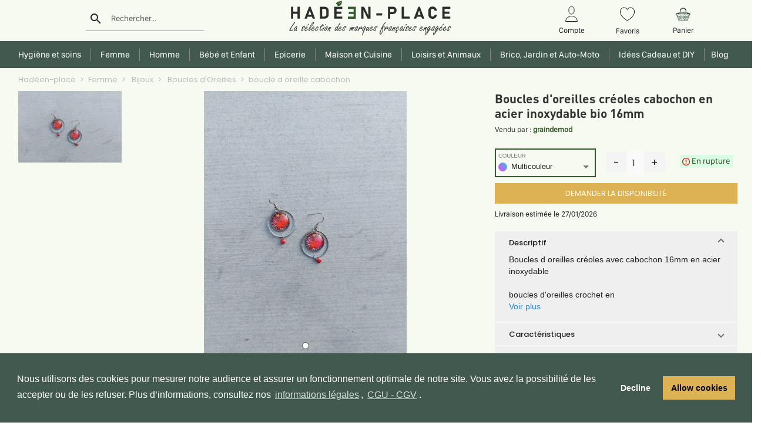

--- FILE ---
content_type: image/svg+xml
request_url: https://hadeen-place.fr/assets/images/card/cb.svg
body_size: 11316
content:
<svg xmlns="http://www.w3.org/2000/svg" xmlns:xlink="http://www.w3.org/1999/xlink" width="39.726" height="24" viewBox="0 0 39.726 24">
  <defs>
    <clipPath id="clip-path">
      <path id="Rectangle_11" data-name="Rectangle 11" d="M1.121,0H38.6a1.123,1.123,0,0,1,1.123,1.123V22.877A1.123,1.123,0,0,1,38.6,24H1.123A1.123,1.123,0,0,1,0,22.877V1.121A1.121,1.121,0,0,1,1.121,0Z" transform="translate(1376.771 5633.953)" fill="none"/>
    </clipPath>
    <pattern id="pattern" preserveAspectRatio="none" width="100%" height="100%" viewBox="0 0 179 130">
      <image width="179" height="130" xlink:href="[data-uri]"/>
    </pattern>
  </defs>
  <g id="Groupe_28" data-name="Groupe 28" transform="translate(-1376.771 -5633.953)" clip-path="url(#clip-path)">
    <rect id="Rectangle_10" data-name="Rectangle 10" width="41.455" height="27.273" transform="translate(1375.863 5632.275)" fill="url(#pattern)"/>
  </g>
</svg>


--- FILE ---
content_type: image/svg+xml
request_url: https://hadeen-place.fr/assets/images/impactsvg/Impact%202/ARTISANAL.svg
body_size: 1367
content:
<svg width="46" height="45" xmlns="http://www.w3.org/2000/svg" xmlns:xlink="http://www.w3.org/1999/xlink" overflow="hidden"><defs><clipPath id="clip0"><rect x="280" y="122" width="46" height="45"/></clipPath></defs><g clip-path="url(#clip0)" transform="translate(-280 -122)"><path d="M22.65 37.635C21.375 37.47 19.695 36.645 19.005 35.835 18.36 35.085 17.64 33.63 17.4 32.565 17.28 32.07 17.235 31.245 17.295 30.39 17.445 27.78 18.375 25.92 20.745 23.445 23.01 21.105 28.5 16.35 28.95 16.35 29.34 16.35 34.41 20.64 36.615 22.83 39.555 25.74 40.65 27.945 40.65 30.9 40.65 33.84 39.165 36.375 36.93 37.2 35.175 37.86 32.925 37.83 31.425 37.14 30.555 36.75 29.31 35.7 29.175 35.235 29.085 34.995 28.965 35.07 28.305 35.805 27.435 36.75 26.175 37.44 25.065 37.575 24.69 37.62 24.21 37.68 24 37.71 23.79 37.725 23.19 37.695 22.65 37.635ZM26.175 36.465C27.075 36.075 27.96 35.25 28.38 34.425 28.695 33.81 28.935 33.57 29.115 33.69 29.175 33.72 29.37 34.05 29.55 34.41 29.94 35.22 30.84 36.075 31.785 36.51 32.37 36.78 32.76 36.825 34.215 36.825 35.91 36.825 35.985 36.81 36.99 36.3 38.82 35.37 39.75 33.72 39.87 31.155 39.99 28.41 39.09 26.475 36.39 23.73 34.305 21.585 29.325 17.25 28.965 17.25 28.725 17.25 24.045 21.255 22.29 22.95 19.14 26.01 18 28.11 18 30.9 18 33.06 19.05 35.25 20.505 36.105 21.615 36.75 22.29 36.9 23.925 36.855 25.095 36.825 25.59 36.735 26.175 36.465ZM29.16 34.575C29.055 34.335 28.8 34.26 28.8 34.485 28.8 34.605 28.905 34.68 29.205 34.785 29.22 34.8 29.205 34.695 29.16 34.575Z" transform="matrix(1.02222 0 0 -1 280 167)"/><path d="M15.225 19.56C14.265 19.35 13.38 19.08 11.73 18.495 10.065 17.895 9.855 17.85 9.705 18.06 9.54 18.27 9.12 18.3 6.45 18.27L3.375 18.225 3.375 12.375 3.375 6.525 6.525 6.525 9.675 6.525 9.72 7.755 9.765 8.985 10.62 9.105C11.7 9.255 16.95 9.255 24.075 9.09 29.55 8.97 29.64 8.97 30.48 9.285 33.03 10.26 37.935 13.95 38.715 15.48 39.135 16.305 39.09 16.995 38.565 17.58 38.175 18.015 38.025 18.075 37.395 18.075 36.78 18.06 36.405 17.91 34.8 16.995 33.765 16.41 32.13 15.54 31.155 15.06 29.475 14.235 29.31 14.19 28.38 14.22 27.825 14.235 27.18 14.295 26.955 14.34 26.535 14.43 26.535 14.43 26.805 14.73 26.985 14.94 27.075 15.27 27.075 15.75 27.075 17.145 26.22 17.625 22.29 18.54 21.045 18.825 19.485 19.185 18.84 19.35 17.745 19.62 16.02 19.725 15.225 19.56ZM20.67 18.15C22.455 17.73 24.345 17.25 24.855 17.085 25.86 16.755 26.4 16.26 26.4 15.66 26.4 15.255 25.785 14.745 25.14 14.625 24.885 14.565 23.1 14.67 21.18 14.85 19.26 15.03 17.595 15.135 17.475 15.09 17.205 14.985 17.175 14.565 17.445 14.475 17.685 14.385 27.735 13.5 28.695 13.47 29.7 13.455 30.63 13.845 34.275 15.84 35.85 16.695 37.23 17.4 37.365 17.4 37.77 17.4 38.25 16.95 38.25 16.56 38.25 15.975 37.905 15.45 36.96 14.535 35.22 12.885 31.905 10.635 30.33 10.035 29.49 9.72 29.4 9.72 24 9.84 17.145 9.99 12.075 10.005 10.77 9.87L9.75 9.765 9.75 13.35C9.75 16.62 9.78 16.95 10.02 17.07 10.485 17.325 14.355 18.6 15.015 18.735 16.41 19.005 17.385 18.915 20.67 18.15ZM9.6 17.625C9.72 17.475 9.75 17.34 9.66 17.25 9.585 17.175 9.45 17.265 9.345 17.49 9.165 17.895 9.315 17.97 9.6 17.625ZM9 12.375 9 7.2 6.525 7.2 4.05 7.2 4.05 12.375 4.05 17.55 6.525 17.55 9 17.55 9 12.375ZM26.295 14.34C26.355 14.205 26.265 14.145 26.01 14.145 25.635 14.145 25.53 14.325 25.845 14.445 26.145 14.58 26.22 14.565 26.295 14.34ZM9.75 9.285C9.75 9.21 9.69 9.15 9.6 9.15 9.525 9.15 9.45 9.255 9.45 9.39 9.45 9.51 9.525 9.57 9.6 9.525 9.69 9.48 9.75 9.375 9.75 9.285Z" transform="matrix(1.02222 0 0 -1 280 167)"/></g></svg>

--- FILE ---
content_type: application/javascript; charset=UTF-8
request_url: https://hadeen-place.fr/scripts.cdba7097accde5c9f9b9.js
body_size: 122418
content:
!function(e){if(!e.hasInitialised){var t={escapeRegExp:function(e){return e.replace(/[\-\[\]\/\{\}\(\)\*\+\?\.\\\^\$\|]/g,"\\$&")},hasClass:function(e,t){var n=" ";return 1===e.nodeType&&(n+e.className+n).replace(/[\n\t]/g,n).indexOf(n+t+n)>=0},addClass:function(e,t){e.className+=" "+t},removeClass:function(e,t){var n=new RegExp("\\b"+this.escapeRegExp(t)+"\\b");e.className=e.className.replace(n,"")},interpolateString:function(e,t){return e.replace(/{{([a-z][a-z0-9\-_]*)}}/gi,(function(e){return t(arguments[1])||""}))},getCookie:function(e){var t=("; "+document.cookie).split("; "+e+"=");return t.length<2?void 0:t.pop().split(";").shift()},setCookie:function(e,t,n,r,o,i){var s=new Date;s.setHours(s.getHours()+24*(n||365));var a=[e+"="+t,"expires="+s.toUTCString(),"path="+(o||"/")];r&&a.push("domain="+r),i&&a.push("secure"),document.cookie=a.join(";")},deepExtend:function(e,t){for(var n in t)t.hasOwnProperty(n)&&(n in e&&this.isPlainObject(e[n])&&this.isPlainObject(t[n])?this.deepExtend(e[n],t[n]):e[n]=t[n]);return e},throttle:function(e,t){var n=!1;return function(){n||(e.apply(this,arguments),n=!0,setTimeout((function(){n=!1}),t))}},hash:function(e){var t,n,r=0;if(0===e.length)return r;for(t=0,n=e.length;t<n;++t)r=(r<<5)-r+e.charCodeAt(t),r|=0;return r},normaliseHex:function(e){return"#"==e[0]&&(e=e.substr(1)),3==e.length&&(e=e[0]+e[0]+e[1]+e[1]+e[2]+e[2]),e},getContrast:function(e){return e=this.normaliseHex(e),(299*parseInt(e.substr(0,2),16)+587*parseInt(e.substr(2,2),16)+114*parseInt(e.substr(4,2),16))/1e3>=128?"#000":"#fff"},getLuminance:function(e){var t=parseInt(this.normaliseHex(e),16),n=38+(t>>16),r=38+(t>>8&255),o=38+(255&t);return"#"+(16777216+65536*(n<255?n<1?0:n:255)+256*(r<255?r<1?0:r:255)+(o<255?o<1?0:o:255)).toString(16).slice(1)},isMobile:function(){return/Android|webOS|iPhone|iPad|iPod|BlackBerry|IEMobile|Opera Mini/i.test(navigator.userAgent)},isPlainObject:function(e){return"object"==typeof e&&null!==e&&e.constructor==Object},traverseDOMPath:function(e,n){return e&&e.parentNode?t.hasClass(e,n)?e:this.traverseDOMPath(e.parentNode,n):null}};e.status={deny:"deny",allow:"allow",dismiss:"dismiss"},e.transitionEnd=function(){var e=document.createElement("div"),t={t:"transitionend",OT:"oTransitionEnd",msT:"MSTransitionEnd",MozT:"transitionend",WebkitT:"webkitTransitionEnd"};for(var n in t)if(t.hasOwnProperty(n)&&void 0!==e.style[n+"ransition"])return t[n];return""}(),e.hasTransition=!!e.transitionEnd;var n=Object.keys(e.status).map(t.escapeRegExp);e.customStyles={},e.Popup=function(){var r={enabled:!0,container:null,cookie:{name:"cookieconsent_status",path:"/",domain:"",expiryDays:365,secure:!1},onPopupOpen:function(){},onPopupClose:function(){},onInitialise:function(e){},onStatusChange:function(e,t){},onRevokeChoice:function(){},onNoCookieLaw:function(e,t){},content:{header:"Cookies used on the website!",message:"This website uses cookies to ensure you get the best experience on our website.",dismiss:"Got it!",allow:"Allow cookies",deny:"Decline",link:"Learn more",href:"https://www.cookiesandyou.com",close:"&#x274c;",target:"_blank",policy:"Cookie Policy"},elements:{header:'<span class="cc-header">{{header}}</span>&nbsp;',message:'<span id="cookieconsent:desc" class="cc-message">{{message}}</span>',messagelink:'<span id="cookieconsent:desc" class="cc-message">{{message}} <a aria-label="learn more about cookies" role=button tabindex="0" class="cc-link" href="{{href}}" rel="noopener noreferrer nofollow" target="{{target}}">{{link}}</a></span>',dismiss:'<a aria-label="dismiss cookie message" role=button tabindex="0" class="cc-btn cc-dismiss">{{dismiss}}</a>',allow:'<a aria-label="allow cookies" role=button tabindex="0"  class="cc-btn cc-allow">{{allow}}</a>',deny:'<a aria-label="deny cookies" role=button tabindex="0" class="cc-btn cc-deny">{{deny}}</a>',link:'<a aria-label="learn more about cookies" role=button tabindex="0" class="cc-link" href="{{href}}" rel="noopener noreferrer nofollow" target="{{target}}">{{link}}</a>',close:'<span aria-label="dismiss cookie message" role=button tabindex="0" class="cc-close">{{close}}</span>'},window:'<div role="dialog" aria-live="polite" aria-label="cookieconsent" aria-describedby="cookieconsent:desc" class="cc-window {{classes}}">\x3c!--googleoff: all--\x3e{{children}}\x3c!--googleon: all--\x3e</div>',revokeBtn:'<div class="cc-revoke {{classes}}">{{policy}}</div>',compliance:{info:'<div class="cc-compliance">{{dismiss}}</div>',"opt-in":'<div class="cc-compliance cc-highlight">{{deny}}{{allow}}</div>',"opt-out":'<div class="cc-compliance cc-highlight">{{deny}}{{allow}}</div>'},type:"info",layouts:{basic:"{{messagelink}}{{compliance}}","basic-close":"{{messagelink}}{{compliance}}{{close}}","basic-header":"{{header}}{{message}}{{link}}{{compliance}}"},layout:"basic",position:"bottom",theme:"block",static:!1,palette:null,revokable:!1,animateRevokable:!0,showLink:!0,dismissOnScroll:!1,dismissOnTimeout:!1,dismissOnWindowClick:!1,ignoreClicksFrom:["cc-revoke","cc-btn"],autoOpen:!0,autoAttach:!0,whitelistPage:[],blacklistPage:[],overrideHTML:null};function o(){this.initialise.apply(this,arguments)}function i(e){this.openingTimeout=null,t.removeClass(e,"cc-invisible")}function s(t){t.style.display="none",t.removeEventListener(e.transitionEnd,this.afterTransition),this.afterTransition=null}function a(){var e=this.options.position.split("-"),t=[];return e.forEach((function(e){t.push("cc-"+e)})),t}function l(r){var o=this.options,i=document.createElement("div"),s=o.container&&1===o.container.nodeType?o.container:document.body;i.innerHTML=r;var a=i.children[0];return a.style.display="none",t.hasClass(a,"cc-window")&&e.hasTransition&&t.addClass(a,"cc-invisible"),this.onButtonClick=(function(r){var o=t.traverseDOMPath(r.target,"cc-btn")||r.target;if(t.hasClass(o,"cc-btn")){var i=o.className.match(new RegExp("\\bcc-("+n.join("|")+")\\b")),s=i&&i[1]||!1;s&&(this.setStatus(s),this.close(!0))}t.hasClass(o,"cc-close")&&(this.setStatus(e.status.dismiss),this.close(!0)),t.hasClass(o,"cc-revoke")&&this.revokeChoice()}).bind(this),a.addEventListener("click",this.onButtonClick),o.autoAttach&&(s.firstChild?s.insertBefore(a,s.firstChild):s.appendChild(a)),a}function c(e){return"000000"==(e=t.normaliseHex(e))?"#222":t.getLuminance(e)}function u(e,t){for(var n=0,r=e.length;n<r;++n){var o=e[n];if(o instanceof RegExp&&o.test(t)||"string"==typeof o&&o.length&&o===t)return!0}return!1}return o.prototype.initialise=function(n){this.options&&this.destroy(),t.deepExtend(this.options={},r),t.isPlainObject(n)&&t.deepExtend(this.options,n),(function(){var t=this.options.onInitialise.bind(this);if(!window.navigator.cookieEnabled)return t(e.status.deny),!0;if(window.CookiesOK||window.navigator.CookiesOK)return t(e.status.allow),!0;var n=Object.keys(e.status),r=this.getStatus(),o=n.indexOf(r)>=0;return o&&t(r),o}).call(this)&&(this.options.enabled=!1),u(this.options.blacklistPage,location.pathname)&&(this.options.enabled=!1),u(this.options.whitelistPage,location.pathname)&&(this.options.enabled=!0);var o=this.options.window.replace("{{classes}}",(function(){var n=this.options,r="top"==n.position||"bottom"==n.position?"banner":"floating";t.isMobile()&&(r="floating");var o=["cc-"+r,"cc-type-"+n.type,"cc-theme-"+n.theme];return n.static&&o.push("cc-static"),o.push.apply(o,a.call(this)),(function(n){var r=t.hash(JSON.stringify(n)),o="cc-color-override-"+r,i=t.isPlainObject(n);return this.customStyleSelector=i?o:null,i&&function(n,r,o){if(e.customStyles[n])++e.customStyles[n].references;else{var i={},s=r.popup,a=r.button,l=r.highlight;s&&(s.text=s.text?s.text:t.getContrast(s.background),s.link=s.link?s.link:s.text,i[o+".cc-window"]=["color: "+s.text,"background-color: "+s.background],i[o+".cc-revoke"]=["color: "+s.text,"background-color: "+s.background],i[o+" .cc-link,"+o+" .cc-link:active,"+o+" .cc-link:visited"]=["color: "+s.link],a&&(a.text=a.text?a.text:t.getContrast(a.background),a.border=a.border?a.border:"transparent",i[o+" .cc-btn"]=["color: "+a.text,"border-color: "+a.border,"background-color: "+a.background],a.padding&&i[o+" .cc-btn"].push("padding: "+a.padding),"transparent"!=a.background&&(i[o+" .cc-btn:hover, "+o+" .cc-btn:focus"]=["background-color: "+(a.hover||c(a.background))]),l?(l.text=l.text?l.text:t.getContrast(l.background),l.border=l.border?l.border:"transparent",i[o+" .cc-highlight .cc-btn:first-child"]=["color: "+l.text,"border-color: "+l.border,"background-color: "+l.background]):i[o+" .cc-highlight .cc-btn:first-child"]=["color: "+s.text]));var u=document.createElement("style");document.head.appendChild(u),e.customStyles[n]={references:1,element:u.sheet};var p=-1;for(var h in i)i.hasOwnProperty(h)&&u.sheet.insertRule(h+"{"+i[h].join(";")+"}",++p)}}(r,n,"."+o),i}).call(this,this.options.palette),this.customStyleSelector&&o.push(this.customStyleSelector),o}).call(this).join(" ")).replace("{{children}}",(function(){var e={},n=this.options;n.showLink||(n.elements.link="",n.elements.messagelink=n.elements.message),Object.keys(n.elements).forEach((function(r){e[r]=t.interpolateString(n.elements[r],(function(e){var t=n.content[e];return e&&"string"==typeof t&&t.length?t:""}))}));var r=n.compliance[n.type];r||(r=n.compliance.info),e.compliance=t.interpolateString(r,(function(t){return e[t]}));var o=n.layouts[n.layout];return o||(o=n.layouts.basic),t.interpolateString(o,(function(t){return e[t]}))}).call(this)),i=this.options.overrideHTML;if("string"==typeof i&&i.length&&(o=i),this.options.static){var s=l.call(this,'<div class="cc-grower">'+o+"</div>");s.style.display="",this.element=s.firstChild,this.element.style.display="none",t.addClass(this.element,"cc-invisible")}else this.element=l.call(this,o);(function(){var n=this.setStatus.bind(this),r=this.close.bind(this),o=this.options.dismissOnTimeout;"number"==typeof o&&o>=0&&(this.dismissTimeout=window.setTimeout((function(){n(e.status.dismiss),r(!0)}),Math.floor(o)));var i=this.options.dismissOnScroll;if("number"==typeof i&&i>=0){var s=function(t){window.pageYOffset>Math.floor(i)&&(n(e.status.dismiss),r(!0),window.removeEventListener("scroll",s),this.onWindowScroll=null)};this.options.enabled&&(this.onWindowScroll=s,window.addEventListener("scroll",s))}var a=this.options.ignoreClicksFrom;if(this.options.dismissOnWindowClick){var l=(function(o){for(var i=!1,s=o.path.length,c=a.length,u=0;u<s;u++)if(!i)for(var p=0;p<c;p++)i||(i=t.hasClass(o.path[u],a[p]));i||(n(e.status.dismiss),r(!0),window.removeEventListener("click",l),window.removeEventListener("touchend",l),this.onWindowClick=null)}).bind(this);this.options.enabled&&(this.onWindowClick=l,window.addEventListener("click",l),window.addEventListener("touchend",l))}}).call(this),(function(){if("info"!=this.options.type&&(this.options.revokable=!0),t.isMobile()&&(this.options.animateRevokable=!1),this.options.revokable){var e=a.call(this);this.options.animateRevokable&&e.push("cc-animate"),this.customStyleSelector&&e.push(this.customStyleSelector);var n=this.options.revokeBtn.replace("{{classes}}",e.join(" ")).replace("{{policy}}",this.options.content.policy);this.revokeBtn=l.call(this,n);var r=this.revokeBtn;if(this.options.animateRevokable){var o=t.throttle((function(e){var n=!1,o=window.innerHeight-20;t.hasClass(r,"cc-top")&&e.clientY<20&&(n=!0),t.hasClass(r,"cc-bottom")&&e.clientY>o&&(n=!0),n?t.hasClass(r,"cc-active")||t.addClass(r,"cc-active"):t.hasClass(r,"cc-active")&&t.removeClass(r,"cc-active")}),200);this.onMouseMove=o,window.addEventListener("mousemove",o)}}}).call(this),this.options.autoOpen&&this.autoOpen()},o.prototype.destroy=function(){this.onButtonClick&&this.element&&(this.element.removeEventListener("click",this.onButtonClick),this.onButtonClick=null),this.dismissTimeout&&(clearTimeout(this.dismissTimeout),this.dismissTimeout=null),this.onWindowScroll&&(window.removeEventListener("scroll",this.onWindowScroll),this.onWindowScroll=null),this.onWindowClick&&(window.removeEventListener("click",this.onWindowClick),this.onWindowClick=null),this.onMouseMove&&(window.removeEventListener("mousemove",this.onMouseMove),this.onMouseMove=null),this.element&&this.element.parentNode&&this.element.parentNode.removeChild(this.element),this.element=null,this.revokeBtn&&this.revokeBtn.parentNode&&this.revokeBtn.parentNode.removeChild(this.revokeBtn),this.revokeBtn=null,function(n){if(t.isPlainObject(n)){var r=t.hash(JSON.stringify(n)),o=e.customStyles[r];if(o&&!--o.references){var i=o.element.ownerNode;i&&i.parentNode&&i.parentNode.removeChild(i),e.customStyles[r]=null}}}(this.options.palette),this.options=null},o.prototype.open=function(t){if(this.element)return this.isOpen()||(e.hasTransition?this.fadeIn():this.element.style.display="",this.options.revokable&&this.toggleRevokeButton(),this.options.onPopupOpen.call(this)),this},o.prototype.close=function(t){if(this.element)return this.isOpen()&&(e.hasTransition?this.fadeOut():this.element.style.display="none",t&&this.options.revokable&&this.toggleRevokeButton(!0),this.options.onPopupClose.call(this)),this},o.prototype.fadeIn=function(){var n=this.element;e.hasTransition&&n&&(this.afterTransition&&s.call(this,n),t.hasClass(n,"cc-invisible"))&&(n.style.display="",this.options.static&&(this.element.parentNode.style.maxHeight=this.element.clientHeight+"px"),this.openingTimeout=setTimeout(i.bind(this,n),20))},o.prototype.fadeOut=function(){var n=this.element;e.hasTransition&&n&&(this.openingTimeout&&(clearTimeout(this.openingTimeout),i.bind(this,n)),t.hasClass(n,"cc-invisible")||(this.options.static&&(this.element.parentNode.style.maxHeight=""),this.afterTransition=s.bind(this,n),n.addEventListener(e.transitionEnd,this.afterTransition),t.addClass(n,"cc-invisible")))},o.prototype.isOpen=function(){return this.element&&""==this.element.style.display&&(!e.hasTransition||!t.hasClass(this.element,"cc-invisible"))},o.prototype.toggleRevokeButton=function(e){this.revokeBtn&&(this.revokeBtn.style.display=e?"":"none")},o.prototype.revokeChoice=function(e){this.options.enabled=!0,this.clearStatus(),this.options.onRevokeChoice.call(this),e||this.autoOpen()},o.prototype.hasAnswered=function(t){return Object.keys(e.status).indexOf(this.getStatus())>=0},o.prototype.hasConsented=function(t){var n=this.getStatus();return n==e.status.allow||n==e.status.dismiss},o.prototype.autoOpen=function(e){!this.hasAnswered()&&this.options.enabled?this.open():this.hasAnswered()&&this.options.revokable&&this.toggleRevokeButton(!0)},o.prototype.setStatus=function(n){var r=this.options.cookie,o=t.getCookie(r.name),i=Object.keys(e.status).indexOf(o)>=0;Object.keys(e.status).indexOf(n)>=0?(t.setCookie(r.name,n,r.expiryDays,r.domain,r.path,r.secure),this.options.onStatusChange.call(this,n,i)):this.clearStatus()},o.prototype.getStatus=function(){return t.getCookie(this.options.cookie.name)},o.prototype.clearStatus=function(){var e=this.options.cookie;t.setCookie(e.name,"",-1,e.domain,e.path)},o}(),e.Location=function(){var e={timeout:5e3,services:["ipinfo"],serviceDefinitions:{ipinfo:function(){return{url:"//ipinfo.io",headers:["Accept: application/json"],callback:function(e,t){try{var n=JSON.parse(t);return n.error?i(n):{code:n.country}}catch(e){return i({error:"Invalid response ("+e+")"})}}}},ipinfodb:function(e){return{url:"//api.ipinfodb.com/v3/ip-country/?key={api_key}&format=json&callback={callback}",isScript:!0,callback:function(e,t){try{var n=JSON.parse(t);return"ERROR"==n.statusCode?i({error:n.statusMessage}):{code:n.countryCode}}catch(e){return i({error:"Invalid response ("+e+")"})}}}},maxmind:function(){return{url:"//js.maxmind.com/js/apis/geoip2/v2.1/geoip2.js",isScript:!0,callback:function(e){window.geoip2?geoip2.country((function(t){try{e({code:t.country.iso_code})}catch(t){e(i(t))}}),(function(t){e(i(t))})):e(new Error("Unexpected response format. The downloaded script should have exported `geoip2` to the global scope"))}}}}};function n(n){t.deepExtend(this.options={},e),t.isPlainObject(n)&&t.deepExtend(this.options,n),this.currentServiceIndex=-1}function r(e,t,n){var r,o=document.createElement("script");o.type="text/"+(e.type||"javascript"),o.src=e.src||e,o.async=!1,o.onreadystatechange=o.onload=function(){var e=o.readyState;clearTimeout(r),t.done||e&&!/loaded|complete/.test(e)||(t.done=!0,t(),o.onreadystatechange=o.onload=null)},document.body.appendChild(o),r=setTimeout((function(){t.done=!0,t(),o.onreadystatechange=o.onload=null}),n)}function o(e,t,n,r,o){var i=new(window.XMLHttpRequest||window.ActiveXObject)("MSXML2.XMLHTTP.3.0");if(i.open(r?"POST":"GET",e,1),i.setRequestHeader("Content-type","application/x-www-form-urlencoded"),Array.isArray(o))for(var s=0,a=o.length;s<a;++s){var l=o[s].split(":",2);i.setRequestHeader(l[0].replace(/^\s+|\s+$/g,""),l[1].replace(/^\s+|\s+$/g,""))}"function"==typeof t&&(i.onreadystatechange=function(){i.readyState>3&&t(i)}),i.send(r)}function i(e){return new Error("Error ["+(e.code||"UNKNOWN")+"]: "+e.error)}return n.prototype.getNextService=function(){var e;do{e=this.getServiceByIdx(++this.currentServiceIndex)}while(this.currentServiceIndex<this.options.services.length&&!e);return e},n.prototype.getServiceByIdx=function(e){var n=this.options.services[e];if("function"==typeof n){var r=n();return r.name&&t.deepExtend(r,this.options.serviceDefinitions[r.name](r)),r}return"string"==typeof n?this.options.serviceDefinitions[n]():t.isPlainObject(n)?this.options.serviceDefinitions[n.name](n):null},n.prototype.locate=function(e,t){var n=this.getNextService();n?(this.callbackComplete=e,this.callbackError=t,this.runService(n,this.runNextServiceOnError.bind(this))):t(new Error("No services to run"))},n.prototype.setupUrl=function(e){var t=this.getCurrentServiceOpts();return e.url.replace(/\{(.*?)\}/g,(function(n,r){if("callback"===r){var o="callback"+Date.now();return window[o]=function(t){e.__JSONP_DATA=JSON.stringify(t)},o}if(r in t.interpolateUrl)return t.interpolateUrl[r]}))},n.prototype.runService=function(e,t){var n=this;e&&e.url&&e.callback&&(e.isScript?r:o)(this.setupUrl(e),(function(r){var o=r?r.responseText:"";e.__JSONP_DATA&&(o=e.__JSONP_DATA,delete e.__JSONP_DATA),n.runServiceCallback.call(n,t,e,o)}),this.options.timeout,e.data,e.headers)},n.prototype.runServiceCallback=function(e,t,n){var r=this,o=t.callback((function(t){o||r.onServiceResult.call(r,e,t)}),n);o&&this.onServiceResult.call(this,e,o)},n.prototype.onServiceResult=function(e,t){t instanceof Error||t&&t.error?e.call(this,t,null):e.call(this,null,t)},n.prototype.runNextServiceOnError=function(e,t){if(e){this.logError(e);var n=this.getNextService();n?this.runService(n,this.runNextServiceOnError.bind(this)):this.completeService.call(this,this.callbackError,new Error("All services failed"))}else this.completeService.call(this,this.callbackComplete,t)},n.prototype.getCurrentServiceOpts=function(){var e=this.options.services[this.currentServiceIndex];return"string"==typeof e?{name:e}:"function"==typeof e?e():t.isPlainObject(e)?e:{}},n.prototype.completeService=function(e,t){this.currentServiceIndex=-1,e&&e(t)},n.prototype.logError=function(e){var t=this.currentServiceIndex,n=this.getServiceByIdx(t);console.warn("The service["+t+"] ("+n.url+") responded with the following error",e)},n}(),e.Law=function(){var e={regionalLaw:!0,hasLaw:["AT","BE","BG","HR","CZ","CY","DK","EE","FI","FR","DE","EL","HU","IE","IT","LV","LT","LU","MT","NL","PL","PT","SK","ES","SE","GB","UK","GR","EU"],revokable:["HR","CY","DK","EE","FR","DE","LV","LT","NL","PT","ES"],explicitAction:["HR","IT","ES"]};function n(e){this.initialise.apply(this,arguments)}return n.prototype.initialise=function(n){t.deepExtend(this.options={},e),t.isPlainObject(n)&&t.deepExtend(this.options,n)},n.prototype.get=function(e){var t=this.options;return{hasLaw:t.hasLaw.indexOf(e)>=0,revokable:t.revokable.indexOf(e)>=0,explicitAction:t.explicitAction.indexOf(e)>=0}},n.prototype.applyLaw=function(e,t){var n=this.get(t);return n.hasLaw||(e.enabled=!1,"function"==typeof e.onNoCookieLaw&&e.onNoCookieLaw(t,n)),this.options.regionalLaw&&(n.revokable&&(e.revokable=!0),n.explicitAction&&(e.dismissOnScroll=!1,e.dismissOnTimeout=!1)),e},n}(),e.initialise=function(n,r,o){var i=new e.Law(n.law);r||(r=function(){}),o||(o=function(){});var s=Object.keys(e.status),a=t.getCookie("cookieconsent_status");s.indexOf(a)>=0?r(new e.Popup(n)):e.getCountryCode(n,(function(t){delete n.law,delete n.location,t.code&&(n=i.applyLaw(n,t.code)),r(new e.Popup(n))}),(function(t){delete n.law,delete n.location,o(t,new e.Popup(n))}))},e.getCountryCode=function(t,n,r){t.law&&t.law.countryCode?n({code:t.law.countryCode}):t.location?new e.Location(t.location).locate((function(e){n(e||{})}),r):n({})},e.utils=t,e.hasInitialised=!0,window.cookieconsent=e}}(window.cookieconsent||{}),function(e,t){"use strict";"object"==typeof module&&"object"==typeof module.exports?module.exports=e.document?t(e,!0):function(e){if(!e.document)throw new Error("jQuery requires a window with a document");return t(e)}:t(e)}("undefined"!=typeof window?window:this,(function(e,t){"use strict";var n=[],r=Object.getPrototypeOf,o=n.slice,i=n.flat?function(e){return n.flat.call(e)}:function(e){return n.concat.apply([],e)},s=n.push,a=n.indexOf,l={},c=l.toString,u=l.hasOwnProperty,p=u.toString,h=p.call(Object),d={},f=function(e){return"function"==typeof e&&"number"!=typeof e.nodeType&&"function"!=typeof e.item},g=function(e){return null!=e&&e===e.window},y=e.document,v={type:!0,src:!0,nonce:!0,noModule:!0};function m(e,t,n){var r,o,i=(n=n||y).createElement("script");if(i.text=e,t)for(r in v)(o=t[r]||t.getAttribute&&t.getAttribute(r))&&i.setAttribute(r,o);n.head.appendChild(i).parentNode.removeChild(i)}function _(e){return null==e?e+"":"object"==typeof e||"function"==typeof e?l[c.call(e)]||"object":typeof e}var b=/HTML$/i,w=function(e,t){return new w.fn.init(e,t)};function T(e){var t=!!e&&"length"in e&&e.length,n=_(e);return!f(e)&&!g(e)&&("array"===n||0===t||"number"==typeof t&&t>0&&t-1 in e)}function E(e,t){return e.nodeName&&e.nodeName.toLowerCase()===t.toLowerCase()}w.fn=w.prototype={jquery:"3.7.0",constructor:w,length:0,toArray:function(){return o.call(this)},get:function(e){return null==e?o.call(this):e<0?this[e+this.length]:this[e]},pushStack:function(e){var t=w.merge(this.constructor(),e);return t.prevObject=this,t},each:function(e){return w.each(this,e)},map:function(e){return this.pushStack(w.map(this,(function(t,n){return e.call(t,n,t)})))},slice:function(){return this.pushStack(o.apply(this,arguments))},first:function(){return this.eq(0)},last:function(){return this.eq(-1)},even:function(){return this.pushStack(w.grep(this,(function(e,t){return(t+1)%2})))},odd:function(){return this.pushStack(w.grep(this,(function(e,t){return t%2})))},eq:function(e){var t=this.length,n=+e+(e<0?t:0);return this.pushStack(n>=0&&n<t?[this[n]]:[])},end:function(){return this.prevObject||this.constructor()},push:s,sort:n.sort,splice:n.splice},w.extend=w.fn.extend=function(){var e,t,n,r,o,i,s=arguments[0]||{},a=1,l=arguments.length,c=!1;for("boolean"==typeof s&&(c=s,s=arguments[a]||{},a++),"object"==typeof s||f(s)||(s={}),a===l&&(s=this,a--);a<l;a++)if(null!=(e=arguments[a]))for(t in e)r=e[t],"__proto__"!==t&&s!==r&&(c&&r&&(w.isPlainObject(r)||(o=Array.isArray(r)))?(n=s[t],i=o&&!Array.isArray(n)?[]:o||w.isPlainObject(n)?n:{},o=!1,s[t]=w.extend(c,i,r)):void 0!==r&&(s[t]=r));return s},w.extend({expando:"jQuery"+("3.7.0"+Math.random()).replace(/\D/g,""),isReady:!0,error:function(e){throw new Error(e)},noop:function(){},isPlainObject:function(e){var t,n;return!(!e||"[object Object]"!==c.call(e)||(t=r(e))&&("function"!=typeof(n=u.call(t,"constructor")&&t.constructor)||p.call(n)!==h))},isEmptyObject:function(e){var t;for(t in e)return!1;return!0},globalEval:function(e,t,n){m(e,{nonce:t&&t.nonce},n)},each:function(e,t){var n,r=0;if(T(e))for(n=e.length;r<n&&!1!==t.call(e[r],r,e[r]);r++);else for(r in e)if(!1===t.call(e[r],r,e[r]))break;return e},text:function(e){var t,n="",r=0,o=e.nodeType;if(o){if(1===o||9===o||11===o)return e.textContent;if(3===o||4===o)return e.nodeValue}else for(;t=e[r++];)n+=w.text(t);return n},makeArray:function(e,t){var n=t||[];return null!=e&&(T(Object(e))?w.merge(n,"string"==typeof e?[e]:e):s.call(n,e)),n},inArray:function(e,t,n){return null==t?-1:a.call(t,e,n)},isXMLDoc:function(e){var t=e&&(e.ownerDocument||e).documentElement;return!b.test(e&&e.namespaceURI||t&&t.nodeName||"HTML")},merge:function(e,t){for(var n=+t.length,r=0,o=e.length;r<n;r++)e[o++]=t[r];return e.length=o,e},grep:function(e,t,n){for(var r=[],o=0,i=e.length,s=!n;o<i;o++)!t(e[o],o)!==s&&r.push(e[o]);return r},map:function(e,t,n){var r,o,s=0,a=[];if(T(e))for(r=e.length;s<r;s++)null!=(o=t(e[s],s,n))&&a.push(o);else for(s in e)null!=(o=t(e[s],s,n))&&a.push(o);return i(a)},guid:1,support:d}),"function"==typeof Symbol&&(w.fn[Symbol.iterator]=n[Symbol.iterator]),w.each("Boolean Number String Function Array Date RegExp Object Error Symbol".split(" "),(function(e,t){l["[object "+t+"]"]=t.toLowerCase()}));var C=n.pop,k=n.sort,x=n.splice,S="[\\x20\\t\\r\\n\\f]",O=new RegExp("^"+S+"+|((?:^|[^\\\\])(?:\\\\.)*)"+S+"+$","g");w.contains=function(e,t){var n=t&&t.parentNode;return e===n||!(!n||1!==n.nodeType||!(e.contains?e.contains(n):e.compareDocumentPosition&&16&e.compareDocumentPosition(n)))};var j=/([\0-\x1f\x7f]|^-?\d)|^-$|[^\x80-\uFFFF\w-]/g;function A(e,t){return t?"\0"===e?"�":e.slice(0,-1)+"\\"+e.charCodeAt(e.length-1).toString(16)+" ":"\\"+e}w.escapeSelector=function(e){return(e+"").replace(j,A)};var P=y,D=s;!function(){var t,r,i,s,l,c,p,h,f,g,y=D,v=w.expando,m=0,_=0,b=ee(),T=ee(),j=ee(),A=ee(),M=function(e,t){return e===t&&(l=!0),0},I="checked|selected|async|autofocus|autoplay|controls|defer|disabled|hidden|ismap|loop|multiple|open|readonly|required|scoped",N="(?:\\\\[\\da-fA-F]{1,6}"+S+"?|\\\\[^\\r\\n\\f]|[\\w-]|[^\0-\\x7f])+",R="\\["+S+"*("+N+")(?:"+S+"*([*^$|!~]?=)"+S+"*(?:'((?:\\\\.|[^\\\\'])*)'|\"((?:\\\\.|[^\\\\\"])*)\"|("+N+"))|)"+S+"*\\]",L=":("+N+")(?:\\((('((?:\\\\.|[^\\\\'])*)'|\"((?:\\\\.|[^\\\\\"])*)\")|((?:\\\\.|[^\\\\()[\\]]|"+R+")*)|.*)\\)|)",$=new RegExp(S+"+","g"),H=new RegExp("^"+S+"*,"+S+"*"),F=new RegExp("^"+S+"*([>+~]|"+S+")"+S+"*"),B=new RegExp(S+"|>"),q=new RegExp(L),U=new RegExp("^"+N+"$"),V={ID:new RegExp("^#("+N+")"),CLASS:new RegExp("^\\.("+N+")"),TAG:new RegExp("^("+N+"|[*])"),ATTR:new RegExp("^"+R),PSEUDO:new RegExp("^"+L),CHILD:new RegExp("^:(only|first|last|nth|nth-last)-(child|of-type)(?:\\("+S+"*(even|odd|(([+-]|)(\\d*)n|)"+S+"*(?:([+-]|)"+S+"*(\\d+)|))"+S+"*\\)|)","i"),bool:new RegExp("^(?:"+I+")$","i"),needsContext:new RegExp("^"+S+"*[>+~]|:(even|odd|eq|gt|lt|nth|first|last)(?:\\("+S+"*((?:-\\d)?\\d*)"+S+"*\\)|)(?=[^-]|$)","i")},W=/^(?:input|select|textarea|button)$/i,z=/^h\d$/i,G=/^(?:#([\w-]+)|(\w+)|\.([\w-]+))$/,X=/[+~]/,K=new RegExp("\\\\[\\da-fA-F]{1,6}"+S+"?|\\\\([^\\r\\n\\f])","g"),Y=function(e,t){var n="0x"+e.slice(1)-65536;return t||(n<0?String.fromCharCode(n+65536):String.fromCharCode(n>>10|55296,1023&n|56320))},Q=function(){le()},J=he((function(e){return!0===e.disabled&&E(e,"fieldset")}),{dir:"parentNode",next:"legend"});try{y.apply(n=o.call(P.childNodes),P.childNodes)}catch(_e){y={apply:function(e,t){D.apply(e,o.call(t))},call:function(e){D.apply(e,o.call(arguments,1))}}}function Z(e,t,n,r){var o,i,s,a,l,u,p,g=t&&t.ownerDocument,m=t?t.nodeType:9;if(n=n||[],"string"!=typeof e||!e||1!==m&&9!==m&&11!==m)return n;if(!r&&(le(t),t=t||c,h)){if(11!==m&&(l=G.exec(e)))if(o=l[1]){if(9===m){if(!(s=t.getElementById(o)))return n;if(s.id===o)return y.call(n,s),n}else if(g&&(s=g.getElementById(o))&&Z.contains(t,s)&&s.id===o)return y.call(n,s),n}else{if(l[2])return y.apply(n,t.getElementsByTagName(e)),n;if((o=l[3])&&t.getElementsByClassName)return y.apply(n,t.getElementsByClassName(o)),n}if(!(A[e+" "]||f&&f.test(e))){if(p=e,g=t,1===m&&(B.test(e)||F.test(e))){for((g=X.test(e)&&ae(t.parentNode)||t)==t&&d.scope||((a=t.getAttribute("id"))?a=w.escapeSelector(a):t.setAttribute("id",a=v)),i=(u=ue(e)).length;i--;)u[i]=(a?"#"+a:":scope")+" "+pe(u[i]);p=u.join(",")}try{return y.apply(n,g.querySelectorAll(p)),n}catch(_){A(e,!0)}finally{a===v&&t.removeAttribute("id")}}}return me(e.replace(O,"$1"),t,n,r)}function ee(){var e=[];return function t(n,o){return e.push(n+" ")>r.cacheLength&&delete t[e.shift()],t[n+" "]=o}}function te(e){return e[v]=!0,e}function ne(e){var t=c.createElement("fieldset");try{return!!e(t)}catch(_e){return!1}finally{t.parentNode&&t.parentNode.removeChild(t),t=null}}function re(e){return function(t){return E(t,"input")&&t.type===e}}function oe(e){return function(t){return(E(t,"input")||E(t,"button"))&&t.type===e}}function ie(e){return function(t){return"form"in t?t.parentNode&&!1===t.disabled?"label"in t?"label"in t.parentNode?t.parentNode.disabled===e:t.disabled===e:t.isDisabled===e||t.isDisabled!==!e&&J(t)===e:t.disabled===e:"label"in t&&t.disabled===e}}function se(e){return te((function(t){return t=+t,te((function(n,r){for(var o,i=e([],n.length,t),s=i.length;s--;)n[o=i[s]]&&(n[o]=!(r[o]=n[o]))}))}))}function ae(e){return e&&void 0!==e.getElementsByTagName&&e}function le(e){var t,n=e?e.ownerDocument||e:P;return n!=c&&9===n.nodeType&&n.documentElement?(p=(c=n).documentElement,h=!w.isXMLDoc(c),g=p.matches||p.webkitMatchesSelector||p.msMatchesSelector,P!=c&&(t=c.defaultView)&&t.top!==t&&t.addEventListener("unload",Q),d.getById=ne((function(e){return p.appendChild(e).id=w.expando,!c.getElementsByName||!c.getElementsByName(w.expando).length})),d.disconnectedMatch=ne((function(e){return g.call(e,"*")})),d.scope=ne((function(){return c.querySelectorAll(":scope")})),d.cssHas=ne((function(){try{return c.querySelector(":has(*,:jqfake)"),!1}catch(_e){return!0}})),d.getById?(r.filter.ID=function(e){var t=e.replace(K,Y);return function(e){return e.getAttribute("id")===t}},r.find.ID=function(e,t){if(void 0!==t.getElementById&&h){var n=t.getElementById(e);return n?[n]:[]}}):(r.filter.ID=function(e){var t=e.replace(K,Y);return function(e){var n=void 0!==e.getAttributeNode&&e.getAttributeNode("id");return n&&n.value===t}},r.find.ID=function(e,t){if(void 0!==t.getElementById&&h){var n,r,o,i=t.getElementById(e);if(i){if((n=i.getAttributeNode("id"))&&n.value===e)return[i];for(o=t.getElementsByName(e),r=0;i=o[r++];)if((n=i.getAttributeNode("id"))&&n.value===e)return[i]}return[]}}),r.find.TAG=function(e,t){return void 0!==t.getElementsByTagName?t.getElementsByTagName(e):t.querySelectorAll(e)},r.find.CLASS=function(e,t){if(void 0!==t.getElementsByClassName&&h)return t.getElementsByClassName(e)},f=[],ne((function(e){var t;p.appendChild(e).innerHTML="<a id='"+v+"' href='' disabled='disabled'></a><select id='"+v+"-\r\\' disabled='disabled'><option selected=''></option></select>",e.querySelectorAll("[selected]").length||f.push("\\["+S+"*(?:value|"+I+")"),e.querySelectorAll("[id~="+v+"-]").length||f.push("~="),e.querySelectorAll("a#"+v+"+*").length||f.push(".#.+[+~]"),e.querySelectorAll(":checked").length||f.push(":checked"),(t=c.createElement("input")).setAttribute("type","hidden"),e.appendChild(t).setAttribute("name","D"),p.appendChild(e).disabled=!0,2!==e.querySelectorAll(":disabled").length&&f.push(":enabled",":disabled"),(t=c.createElement("input")).setAttribute("name",""),e.appendChild(t),e.querySelectorAll("[name='']").length||f.push("\\["+S+"*name"+S+"*="+S+"*(?:''|\"\")")})),d.cssHas||f.push(":has"),f=f.length&&new RegExp(f.join("|")),M=function(e,t){if(e===t)return l=!0,0;var n=!e.compareDocumentPosition-!t.compareDocumentPosition;return n||(1&(n=(e.ownerDocument||e)==(t.ownerDocument||t)?e.compareDocumentPosition(t):1)||!d.sortDetached&&t.compareDocumentPosition(e)===n?e===c||e.ownerDocument==P&&Z.contains(P,e)?-1:t===c||t.ownerDocument==P&&Z.contains(P,t)?1:s?a.call(s,e)-a.call(s,t):0:4&n?-1:1)},c):c}for(t in Z.matches=function(e,t){return Z(e,null,null,t)},Z.matchesSelector=function(e,t){if(le(e),h&&!A[t+" "]&&(!f||!f.test(t)))try{var n=g.call(e,t);if(n||d.disconnectedMatch||e.document&&11!==e.document.nodeType)return n}catch(_e){A(t,!0)}return Z(t,c,null,[e]).length>0},Z.contains=function(e,t){return(e.ownerDocument||e)!=c&&le(e),w.contains(e,t)},Z.attr=function(e,t){(e.ownerDocument||e)!=c&&le(e);var n=r.attrHandle[t.toLowerCase()],o=n&&u.call(r.attrHandle,t.toLowerCase())?n(e,t,!h):void 0;return void 0!==o?o:e.getAttribute(t)},Z.error=function(e){throw new Error("Syntax error, unrecognized expression: "+e)},w.uniqueSort=function(e){var t,n=[],r=0,i=0;if(l=!d.sortStable,s=!d.sortStable&&o.call(e,0),k.call(e,M),l){for(;t=e[i++];)t===e[i]&&(r=n.push(i));for(;r--;)x.call(e,n[r],1)}return s=null,e},w.fn.uniqueSort=function(){return this.pushStack(w.uniqueSort(o.apply(this)))},(r=w.expr={cacheLength:50,createPseudo:te,match:V,attrHandle:{},find:{},relative:{">":{dir:"parentNode",first:!0}," ":{dir:"parentNode"},"+":{dir:"previousSibling",first:!0},"~":{dir:"previousSibling"}},preFilter:{ATTR:function(e){return e[1]=e[1].replace(K,Y),e[3]=(e[3]||e[4]||e[5]||"").replace(K,Y),"~="===e[2]&&(e[3]=" "+e[3]+" "),e.slice(0,4)},CHILD:function(e){return e[1]=e[1].toLowerCase(),"nth"===e[1].slice(0,3)?(e[3]||Z.error(e[0]),e[4]=+(e[4]?e[5]+(e[6]||1):2*("even"===e[3]||"odd"===e[3])),e[5]=+(e[7]+e[8]||"odd"===e[3])):e[3]&&Z.error(e[0]),e},PSEUDO:function(e){var t,n=!e[6]&&e[2];return V.CHILD.test(e[0])?null:(e[3]?e[2]=e[4]||e[5]||"":n&&q.test(n)&&(t=ue(n,!0))&&(t=n.indexOf(")",n.length-t)-n.length)&&(e[0]=e[0].slice(0,t),e[2]=n.slice(0,t)),e.slice(0,3))}},filter:{TAG:function(e){var t=e.replace(K,Y).toLowerCase();return"*"===e?function(){return!0}:function(e){return E(e,t)}},CLASS:function(e){var t=b[e+" "];return t||(t=new RegExp("(^|"+S+")"+e+"("+S+"|$)"))&&b(e,(function(e){return t.test("string"==typeof e.className&&e.className||void 0!==e.getAttribute&&e.getAttribute("class")||"")}))},ATTR:function(e,t,n){return function(r){var o=Z.attr(r,e);return null==o?"!="===t:!t||(o+="","="===t?o===n:"!="===t?o!==n:"^="===t?n&&0===o.indexOf(n):"*="===t?n&&o.indexOf(n)>-1:"$="===t?n&&o.slice(-n.length)===n:"~="===t?(" "+o.replace($," ")+" ").indexOf(n)>-1:"|="===t&&(o===n||o.slice(0,n.length+1)===n+"-"))}},CHILD:function(e,t,n,r,o){var i="nth"!==e.slice(0,3),s="last"!==e.slice(-4),a="of-type"===t;return 1===r&&0===o?function(e){return!!e.parentNode}:function(t,n,l){var c,u,p,h,d,f=i!==s?"nextSibling":"previousSibling",g=t.parentNode,y=a&&t.nodeName.toLowerCase(),_=!l&&!a,b=!1;if(g){if(i){for(;f;){for(p=t;p=p[f];)if(a?E(p,y):1===p.nodeType)return!1;d=f="only"===e&&!d&&"nextSibling"}return!0}if(d=[s?g.firstChild:g.lastChild],s&&_){for(b=(h=(c=(u=g[v]||(g[v]={}))[e]||[])[0]===m&&c[1])&&c[2],p=h&&g.childNodes[h];p=++h&&p&&p[f]||(b=h=0)||d.pop();)if(1===p.nodeType&&++b&&p===t){u[e]=[m,h,b];break}}else if(_&&(b=h=(c=(u=t[v]||(t[v]={}))[e]||[])[0]===m&&c[1]),!1===b)for(;(p=++h&&p&&p[f]||(b=h=0)||d.pop())&&((a?!E(p,y):1!==p.nodeType)||!++b||(_&&((u=p[v]||(p[v]={}))[e]=[m,b]),p!==t)););return(b-=o)===r||b%r==0&&b/r>=0}}},PSEUDO:function(e,t){var n,o=r.pseudos[e]||r.setFilters[e.toLowerCase()]||Z.error("unsupported pseudo: "+e);return o[v]?o(t):o.length>1?(n=[e,e,"",t],r.setFilters.hasOwnProperty(e.toLowerCase())?te((function(e,n){for(var r,i=o(e,t),s=i.length;s--;)e[r=a.call(e,i[s])]=!(n[r]=i[s])})):function(e){return o(e,0,n)}):o}},pseudos:{not:te((function(e){var t=[],n=[],r=ve(e.replace(O,"$1"));return r[v]?te((function(e,t,n,o){for(var i,s=r(e,null,o,[]),a=e.length;a--;)(i=s[a])&&(e[a]=!(t[a]=i))})):function(e,o,i){return t[0]=e,r(t,null,i,n),t[0]=null,!n.pop()}})),has:te((function(e){return function(t){return Z(e,t).length>0}})),contains:te((function(e){return e=e.replace(K,Y),function(t){return(t.textContent||w.text(t)).indexOf(e)>-1}})),lang:te((function(e){return U.test(e||"")||Z.error("unsupported lang: "+e),e=e.replace(K,Y).toLowerCase(),function(t){var n;do{if(n=h?t.lang:t.getAttribute("xml:lang")||t.getAttribute("lang"))return(n=n.toLowerCase())===e||0===n.indexOf(e+"-")}while((t=t.parentNode)&&1===t.nodeType);return!1}})),target:function(t){var n=e.location&&e.location.hash;return n&&n.slice(1)===t.id},root:function(e){return e===p},focus:function(e){return e===function(){try{return c.activeElement}catch(e){}}()&&c.hasFocus()&&!!(e.type||e.href||~e.tabIndex)},enabled:ie(!1),disabled:ie(!0),checked:function(e){return E(e,"input")&&!!e.checked||E(e,"option")&&!!e.selected},selected:function(e){return!0===e.selected},empty:function(e){for(e=e.firstChild;e;e=e.nextSibling)if(e.nodeType<6)return!1;return!0},parent:function(e){return!r.pseudos.empty(e)},header:function(e){return z.test(e.nodeName)},input:function(e){return W.test(e.nodeName)},button:function(e){return E(e,"input")&&"button"===e.type||E(e,"button")},text:function(e){var t;return E(e,"input")&&"text"===e.type&&(null==(t=e.getAttribute("type"))||"text"===t.toLowerCase())},first:se((function(){return[0]})),last:se((function(e,t){return[t-1]})),eq:se((function(e,t,n){return[n<0?n+t:n]})),even:se((function(e,t){for(var n=0;n<t;n+=2)e.push(n);return e})),odd:se((function(e,t){for(var n=1;n<t;n+=2)e.push(n);return e})),lt:se((function(e,t,n){var r;for(r=n<0?n+t:n>t?t:n;--r>=0;)e.push(r);return e})),gt:se((function(e,t,n){for(var r=n<0?n+t:n;++r<t;)e.push(r);return e}))}}).pseudos.nth=r.pseudos.eq,{radio:!0,checkbox:!0,file:!0,password:!0,image:!0})r.pseudos[t]=re(t);for(t in{submit:!0,reset:!0})r.pseudos[t]=oe(t);function ce(){}function ue(e,t){var n,o,i,s,a,l,c,u=T[e+" "];if(u)return t?0:u.slice(0);for(a=e,l=[],c=r.preFilter;a;){for(s in n&&!(o=H.exec(a))||(o&&(a=a.slice(o[0].length)||a),l.push(i=[])),n=!1,(o=F.exec(a))&&(n=o.shift(),i.push({value:n,type:o[0].replace(O," ")}),a=a.slice(n.length)),r.filter)!(o=V[s].exec(a))||c[s]&&!(o=c[s](o))||(n=o.shift(),i.push({value:n,type:s,matches:o}),a=a.slice(n.length));if(!n)break}return t?a.length:a?Z.error(e):T(e,l).slice(0)}function pe(e){for(var t=0,n=e.length,r="";t<n;t++)r+=e[t].value;return r}function he(e,t,n){var r=t.dir,o=t.next,i=o||r,s=n&&"parentNode"===i,a=_++;return t.first?function(t,n,o){for(;t=t[r];)if(1===t.nodeType||s)return e(t,n,o);return!1}:function(t,n,l){var c,u,p=[m,a];if(l){for(;t=t[r];)if((1===t.nodeType||s)&&e(t,n,l))return!0}else for(;t=t[r];)if(1===t.nodeType||s)if(u=t[v]||(t[v]={}),o&&E(t,o))t=t[r]||t;else{if((c=u[i])&&c[0]===m&&c[1]===a)return p[2]=c[2];if(u[i]=p,p[2]=e(t,n,l))return!0}return!1}}function de(e){return e.length>1?function(t,n,r){for(var o=e.length;o--;)if(!e[o](t,n,r))return!1;return!0}:e[0]}function fe(e,t,n,r,o){for(var i,s=[],a=0,l=e.length,c=null!=t;a<l;a++)(i=e[a])&&(n&&!n(i,r,o)||(s.push(i),c&&t.push(a)));return s}function ge(e,t,n,r,o,i){return r&&!r[v]&&(r=ge(r)),o&&!o[v]&&(o=ge(o,i)),te((function(i,s,l,c){var u,p,h,d,f=[],g=[],v=s.length,m=i||function(e,t,n){for(var r=0,o=t.length;r<o;r++)Z(e,t[r],n);return n}(t||"*",l.nodeType?[l]:l,[]),_=!e||!i&&t?m:fe(m,f,e,l,c);if(n?n(_,d=o||(i?e:v||r)?[]:s,l,c):d=_,r)for(u=fe(d,g),r(u,[],l,c),p=u.length;p--;)(h=u[p])&&(d[g[p]]=!(_[g[p]]=h));if(i){if(o||e){if(o){for(u=[],p=d.length;p--;)(h=d[p])&&u.push(_[p]=h);o(null,d=[],u,c)}for(p=d.length;p--;)(h=d[p])&&(u=o?a.call(i,h):f[p])>-1&&(i[u]=!(s[u]=h))}}else d=fe(d===s?d.splice(v,d.length):d),o?o(null,s,d,c):y.apply(s,d)}))}function ye(e){for(var t,n,o,s=e.length,l=r.relative[e[0].type],c=l||r.relative[" "],u=l?1:0,p=he((function(e){return e===t}),c,!0),h=he((function(e){return a.call(t,e)>-1}),c,!0),d=[function(e,n,r){var o=!l&&(r||n!=i)||((t=n).nodeType?p(e,n,r):h(e,n,r));return t=null,o}];u<s;u++)if(n=r.relative[e[u].type])d=[he(de(d),n)];else{if((n=r.filter[e[u].type].apply(null,e[u].matches))[v]){for(o=++u;o<s&&!r.relative[e[o].type];o++);return ge(u>1&&de(d),u>1&&pe(e.slice(0,u-1).concat({value:" "===e[u-2].type?"*":""})).replace(O,"$1"),n,u<o&&ye(e.slice(u,o)),o<s&&ye(e=e.slice(o)),o<s&&pe(e))}d.push(n)}return de(d)}function ve(e,t){var n,o=[],s=[],a=j[e+" "];if(!a){for(t||(t=ue(e)),n=t.length;n--;)(a=ye(t[n]))[v]?o.push(a):s.push(a);(a=j(e,function(e,t){var n=t.length>0,o=e.length>0,s=function(s,a,l,u,p){var d,f,g,v=0,_="0",b=s&&[],T=[],E=i,k=s||o&&r.find.TAG("*",p),x=m+=null==E?1:Math.random()||.1,S=k.length;for(p&&(i=a==c||a||p);_!==S&&null!=(d=k[_]);_++){if(o&&d){for(f=0,a||d.ownerDocument==c||(le(d),l=!h);g=e[f++];)if(g(d,a||c,l)){y.call(u,d);break}p&&(m=x)}n&&((d=!g&&d)&&v--,s&&b.push(d))}if(v+=_,n&&_!==v){for(f=0;g=t[f++];)g(b,T,a,l);if(s){if(v>0)for(;_--;)b[_]||T[_]||(T[_]=C.call(u));T=fe(T)}y.apply(u,T),p&&!s&&T.length>0&&v+t.length>1&&w.uniqueSort(u)}return p&&(m=x,i=E),b};return n?te(s):s}(s,o))).selector=e}return a}function me(e,t,n,o){var i,s,a,l,c,u="function"==typeof e&&e,p=!o&&ue(e=u.selector||e);if(n=n||[],1===p.length){if((s=p[0]=p[0].slice(0)).length>2&&"ID"===(a=s[0]).type&&9===t.nodeType&&h&&r.relative[s[1].type]){if(!(t=(r.find.ID(a.matches[0].replace(K,Y),t)||[])[0]))return n;u&&(t=t.parentNode),e=e.slice(s.shift().value.length)}for(i=V.needsContext.test(e)?0:s.length;i--&&!r.relative[l=(a=s[i]).type];)if((c=r.find[l])&&(o=c(a.matches[0].replace(K,Y),X.test(s[0].type)&&ae(t.parentNode)||t))){if(s.splice(i,1),!(e=o.length&&pe(s)))return y.apply(n,o),n;break}}return(u||ve(e,p))(o,t,!h,n,!t||X.test(e)&&ae(t.parentNode)||t),n}ce.prototype=r.filters=r.pseudos,r.setFilters=new ce,d.sortStable=v.split("").sort(M).join("")===v,le(),d.sortDetached=ne((function(e){return 1&e.compareDocumentPosition(c.createElement("fieldset"))})),w.find=Z,w.expr[":"]=w.expr.pseudos,w.unique=w.uniqueSort,Z.compile=ve,Z.select=me,Z.setDocument=le,Z.escape=w.escapeSelector,Z.getText=w.text,Z.isXML=w.isXMLDoc,Z.selectors=w.expr,Z.support=w.support,Z.uniqueSort=w.uniqueSort}();var M=function(e,t,n){for(var r=[],o=void 0!==n;(e=e[t])&&9!==e.nodeType;)if(1===e.nodeType){if(o&&w(e).is(n))break;r.push(e)}return r},I=function(e,t){for(var n=[];e;e=e.nextSibling)1===e.nodeType&&e!==t&&n.push(e);return n},N=w.expr.match.needsContext,R=/^<([a-z][^\/\0>:\x20\t\r\n\f]*)[\x20\t\r\n\f]*\/?>(?:<\/\1>|)$/i;function L(e,t,n){return f(t)?w.grep(e,(function(e,r){return!!t.call(e,r,e)!==n})):t.nodeType?w.grep(e,(function(e){return e===t!==n})):"string"!=typeof t?w.grep(e,(function(e){return a.call(t,e)>-1!==n})):w.filter(t,e,n)}w.filter=function(e,t,n){var r=t[0];return n&&(e=":not("+e+")"),1===t.length&&1===r.nodeType?w.find.matchesSelector(r,e)?[r]:[]:w.find.matches(e,w.grep(t,(function(e){return 1===e.nodeType})))},w.fn.extend({find:function(e){var t,n,r=this.length,o=this;if("string"!=typeof e)return this.pushStack(w(e).filter((function(){for(t=0;t<r;t++)if(w.contains(o[t],this))return!0})));for(n=this.pushStack([]),t=0;t<r;t++)w.find(e,o[t],n);return r>1?w.uniqueSort(n):n},filter:function(e){return this.pushStack(L(this,e||[],!1))},not:function(e){return this.pushStack(L(this,e||[],!0))},is:function(e){return!!L(this,"string"==typeof e&&N.test(e)?w(e):e||[],!1).length}});var $,H=/^(?:\s*(<[\w\W]+>)[^>]*|#([\w-]+))$/;(w.fn.init=function(e,t,n){var r,o;if(!e)return this;if(n=n||$,"string"==typeof e){if(!(r="<"===e[0]&&">"===e[e.length-1]&&e.length>=3?[null,e,null]:H.exec(e))||!r[1]&&t)return!t||t.jquery?(t||n).find(e):this.constructor(t).find(e);if(r[1]){if(w.merge(this,w.parseHTML(r[1],(t=t instanceof w?t[0]:t)&&t.nodeType?t.ownerDocument||t:y,!0)),R.test(r[1])&&w.isPlainObject(t))for(r in t)f(this[r])?this[r](t[r]):this.attr(r,t[r]);return this}return(o=y.getElementById(r[2]))&&(this[0]=o,this.length=1),this}return e.nodeType?(this[0]=e,this.length=1,this):f(e)?void 0!==n.ready?n.ready(e):e(w):w.makeArray(e,this)}).prototype=w.fn,$=w(y);var F=/^(?:parents|prev(?:Until|All))/,B={children:!0,contents:!0,next:!0,prev:!0};function q(e,t){for(;(e=e[t])&&1!==e.nodeType;);return e}w.fn.extend({has:function(e){var t=w(e,this),n=t.length;return this.filter((function(){for(var e=0;e<n;e++)if(w.contains(this,t[e]))return!0}))},closest:function(e,t){var n,r=0,o=this.length,i=[],s="string"!=typeof e&&w(e);if(!N.test(e))for(;r<o;r++)for(n=this[r];n&&n!==t;n=n.parentNode)if(n.nodeType<11&&(s?s.index(n)>-1:1===n.nodeType&&w.find.matchesSelector(n,e))){i.push(n);break}return this.pushStack(i.length>1?w.uniqueSort(i):i)},index:function(e){return e?"string"==typeof e?a.call(w(e),this[0]):a.call(this,e.jquery?e[0]:e):this[0]&&this[0].parentNode?this.first().prevAll().length:-1},add:function(e,t){return this.pushStack(w.uniqueSort(w.merge(this.get(),w(e,t))))},addBack:function(e){return this.add(null==e?this.prevObject:this.prevObject.filter(e))}}),w.each({parent:function(e){var t=e.parentNode;return t&&11!==t.nodeType?t:null},parents:function(e){return M(e,"parentNode")},parentsUntil:function(e,t,n){return M(e,"parentNode",n)},next:function(e){return q(e,"nextSibling")},prev:function(e){return q(e,"previousSibling")},nextAll:function(e){return M(e,"nextSibling")},prevAll:function(e){return M(e,"previousSibling")},nextUntil:function(e,t,n){return M(e,"nextSibling",n)},prevUntil:function(e,t,n){return M(e,"previousSibling",n)},siblings:function(e){return I((e.parentNode||{}).firstChild,e)},children:function(e){return I(e.firstChild)},contents:function(e){return null!=e.contentDocument&&r(e.contentDocument)?e.contentDocument:(E(e,"template")&&(e=e.content||e),w.merge([],e.childNodes))}},(function(e,t){w.fn[e]=function(n,r){var o=w.map(this,t,n);return"Until"!==e.slice(-5)&&(r=n),r&&"string"==typeof r&&(o=w.filter(r,o)),this.length>1&&(B[e]||w.uniqueSort(o),F.test(e)&&o.reverse()),this.pushStack(o)}}));var U=/[^\x20\t\r\n\f]+/g;function V(e){return e}function W(e){throw e}function z(e,t,n,r){var o;try{e&&f(o=e.promise)?o.call(e).done(t).fail(n):e&&f(o=e.then)?o.call(e,t,n):t.apply(void 0,[e].slice(r))}catch(e){n.apply(void 0,[e])}}w.Callbacks=function(e){e="string"==typeof e?function(e){var t={};return w.each(e.match(U)||[],(function(e,n){t[n]=!0})),t}(e):w.extend({},e);var t,n,r,o,i=[],s=[],a=-1,l=function(){for(o=o||e.once,r=t=!0;s.length;a=-1)for(n=s.shift();++a<i.length;)!1===i[a].apply(n[0],n[1])&&e.stopOnFalse&&(a=i.length,n=!1);e.memory||(n=!1),t=!1,o&&(i=n?[]:"")},c={add:function(){return i&&(n&&!t&&(a=i.length-1,s.push(n)),function t(n){w.each(n,(function(n,r){f(r)?e.unique&&c.has(r)||i.push(r):r&&r.length&&"string"!==_(r)&&t(r)}))}(arguments),n&&!t&&l()),this},remove:function(){return w.each(arguments,(function(e,t){for(var n;(n=w.inArray(t,i,n))>-1;)i.splice(n,1),n<=a&&a--})),this},has:function(e){return e?w.inArray(e,i)>-1:i.length>0},empty:function(){return i&&(i=[]),this},disable:function(){return o=s=[],i=n="",this},disabled:function(){return!i},lock:function(){return o=s=[],n||t||(i=n=""),this},locked:function(){return!!o},fireWith:function(e,n){return o||(n=[e,(n=n||[]).slice?n.slice():n],s.push(n),t||l()),this},fire:function(){return c.fireWith(this,arguments),this},fired:function(){return!!r}};return c},w.extend({Deferred:function(t){var n=[["notify","progress",w.Callbacks("memory"),w.Callbacks("memory"),2],["resolve","done",w.Callbacks("once memory"),w.Callbacks("once memory"),0,"resolved"],["reject","fail",w.Callbacks("once memory"),w.Callbacks("once memory"),1,"rejected"]],r="pending",o={state:function(){return r},always:function(){return i.done(arguments).fail(arguments),this},catch:function(e){return o.then(null,e)},pipe:function(){var e=arguments;return w.Deferred((function(t){w.each(n,(function(n,r){var o=f(e[r[4]])&&e[r[4]];i[r[1]]((function(){var e=o&&o.apply(this,arguments);e&&f(e.promise)?e.promise().progress(t.notify).done(t.resolve).fail(t.reject):t[r[0]+"With"](this,o?[e]:arguments)}))})),e=null})).promise()},then:function(t,r,o){var i=0;function s(t,n,r,o){return function(){var a=this,l=arguments,c=function(){var e,c;if(!(t<i)){if((e=r.apply(a,l))===n.promise())throw new TypeError("Thenable self-resolution");f(c=e&&("object"==typeof e||"function"==typeof e)&&e.then)?o?c.call(e,s(i,n,V,o),s(i,n,W,o)):(i++,c.call(e,s(i,n,V,o),s(i,n,W,o),s(i,n,V,n.notifyWith))):(r!==V&&(a=void 0,l=[e]),(o||n.resolveWith)(a,l))}},u=o?c:function(){try{c()}catch(e){w.Deferred.exceptionHook&&w.Deferred.exceptionHook(e,u.error),t+1>=i&&(r!==W&&(a=void 0,l=[e]),n.rejectWith(a,l))}};t?u():(w.Deferred.getErrorHook?u.error=w.Deferred.getErrorHook():w.Deferred.getStackHook&&(u.error=w.Deferred.getStackHook()),e.setTimeout(u))}}return w.Deferred((function(e){n[0][3].add(s(0,e,f(o)?o:V,e.notifyWith)),n[1][3].add(s(0,e,f(t)?t:V)),n[2][3].add(s(0,e,f(r)?r:W))})).promise()},promise:function(e){return null!=e?w.extend(e,o):o}},i={};return w.each(n,(function(e,t){var s=t[2],a=t[5];o[t[1]]=s.add,a&&s.add((function(){r=a}),n[3-e][2].disable,n[3-e][3].disable,n[0][2].lock,n[0][3].lock),s.add(t[3].fire),i[t[0]]=function(){return i[t[0]+"With"](this===i?void 0:this,arguments),this},i[t[0]+"With"]=s.fireWith})),o.promise(i),t&&t.call(i,i),i},when:function(e){var t=arguments.length,n=t,r=Array(n),i=o.call(arguments),s=w.Deferred(),a=function(e){return function(n){r[e]=this,i[e]=arguments.length>1?o.call(arguments):n,--t||s.resolveWith(r,i)}};if(t<=1&&(z(e,s.done(a(n)).resolve,s.reject,!t),"pending"===s.state()||f(i[n]&&i[n].then)))return s.then();for(;n--;)z(i[n],a(n),s.reject);return s.promise()}});var G=/^(Eval|Internal|Range|Reference|Syntax|Type|URI)Error$/;w.Deferred.exceptionHook=function(t,n){e.console&&e.console.warn&&t&&G.test(t.name)&&e.console.warn("jQuery.Deferred exception: "+t.message,t.stack,n)},w.readyException=function(t){e.setTimeout((function(){throw t}))};var X=w.Deferred();function K(){y.removeEventListener("DOMContentLoaded",K),e.removeEventListener("load",K),w.ready()}w.fn.ready=function(e){return X.then(e).catch((function(e){w.readyException(e)})),this},w.extend({isReady:!1,readyWait:1,ready:function(e){(!0===e?--w.readyWait:w.isReady)||(w.isReady=!0,!0!==e&&--w.readyWait>0||X.resolveWith(y,[w]))}}),w.ready.then=X.then,"complete"===y.readyState||"loading"!==y.readyState&&!y.documentElement.doScroll?e.setTimeout(w.ready):(y.addEventListener("DOMContentLoaded",K),e.addEventListener("load",K));var Y=function(e,t,n,r,o,i,s){var a=0,l=e.length,c=null==n;if("object"===_(n))for(a in o=!0,n)Y(e,t,a,n[a],!0,i,s);else if(void 0!==r&&(o=!0,f(r)||(s=!0),c&&(s?(t.call(e,r),t=null):(c=t,t=function(e,t,n){return c.call(w(e),n)})),t))for(;a<l;a++)t(e[a],n,s?r:r.call(e[a],a,t(e[a],n)));return o?e:c?t.call(e):l?t(e[0],n):i},Q=/^-ms-/,J=/-([a-z])/g;function Z(e,t){return t.toUpperCase()}function ee(e){return e.replace(Q,"ms-").replace(J,Z)}var te=function(e){return 1===e.nodeType||9===e.nodeType||!+e.nodeType};function ne(){this.expando=w.expando+ne.uid++}ne.uid=1,ne.prototype={cache:function(e){var t=e[this.expando];return t||(t={},te(e)&&(e.nodeType?e[this.expando]=t:Object.defineProperty(e,this.expando,{value:t,configurable:!0}))),t},set:function(e,t,n){var r,o=this.cache(e);if("string"==typeof t)o[ee(t)]=n;else for(r in t)o[ee(r)]=t[r];return o},get:function(e,t){return void 0===t?this.cache(e):e[this.expando]&&e[this.expando][ee(t)]},access:function(e,t,n){return void 0===t||t&&"string"==typeof t&&void 0===n?this.get(e,t):(this.set(e,t,n),void 0!==n?n:t)},remove:function(e,t){var n,r=e[this.expando];if(void 0!==r){if(void 0!==t){n=(t=Array.isArray(t)?t.map(ee):(t=ee(t))in r?[t]:t.match(U)||[]).length;for(;n--;)delete r[t[n]]}(void 0===t||w.isEmptyObject(r))&&(e.nodeType?e[this.expando]=void 0:delete e[this.expando])}},hasData:function(e){var t=e[this.expando];return void 0!==t&&!w.isEmptyObject(t)}};var re=new ne,oe=new ne,ie=/^(?:\{[\w\W]*\}|\[[\w\W]*\])$/,se=/[A-Z]/g;function ae(e,t,n){var r;if(void 0===n&&1===e.nodeType)if(r="data-"+t.replace(se,"-$&").toLowerCase(),"string"==typeof(n=e.getAttribute(r))){try{n=function(e){return"true"===e||"false"!==e&&("null"===e?null:e===+e+""?+e:ie.test(e)?JSON.parse(e):e)}(n)}catch(o){}oe.set(e,t,n)}else n=void 0;return n}w.extend({hasData:function(e){return oe.hasData(e)||re.hasData(e)},data:function(e,t,n){return oe.access(e,t,n)},removeData:function(e,t){oe.remove(e,t)},_data:function(e,t,n){return re.access(e,t,n)},_removeData:function(e,t){re.remove(e,t)}}),w.fn.extend({data:function(e,t){var n,r,o,i=this[0],s=i&&i.attributes;if(void 0===e){if(this.length&&(o=oe.get(i),1===i.nodeType&&!re.get(i,"hasDataAttrs"))){for(n=s.length;n--;)s[n]&&0===(r=s[n].name).indexOf("data-")&&(r=ee(r.slice(5)),ae(i,r,o[r]));re.set(i,"hasDataAttrs",!0)}return o}return"object"==typeof e?this.each((function(){oe.set(this,e)})):Y(this,(function(t){var n;if(i&&void 0===t)return void 0!==(n=oe.get(i,e))?n:void 0!==(n=ae(i,e))?n:void 0;this.each((function(){oe.set(this,e,t)}))}),null,t,arguments.length>1,null,!0)},removeData:function(e){return this.each((function(){oe.remove(this,e)}))}}),w.extend({queue:function(e,t,n){var r;if(e)return r=re.get(e,t=(t||"fx")+"queue"),n&&(!r||Array.isArray(n)?r=re.access(e,t,w.makeArray(n)):r.push(n)),r||[]},dequeue:function(e,t){var n=w.queue(e,t=t||"fx"),r=n.length,o=n.shift(),i=w._queueHooks(e,t);"inprogress"===o&&(o=n.shift(),r--),o&&("fx"===t&&n.unshift("inprogress"),delete i.stop,o.call(e,(function(){w.dequeue(e,t)}),i)),!r&&i&&i.empty.fire()},_queueHooks:function(e,t){var n=t+"queueHooks";return re.get(e,n)||re.access(e,n,{empty:w.Callbacks("once memory").add((function(){re.remove(e,[t+"queue",n])}))})}}),w.fn.extend({queue:function(e,t){var n=2;return"string"!=typeof e&&(t=e,e="fx",n--),arguments.length<n?w.queue(this[0],e):void 0===t?this:this.each((function(){var n=w.queue(this,e,t);w._queueHooks(this,e),"fx"===e&&"inprogress"!==n[0]&&w.dequeue(this,e)}))},dequeue:function(e){return this.each((function(){w.dequeue(this,e)}))},clearQueue:function(e){return this.queue(e||"fx",[])},promise:function(e,t){var n,r=1,o=w.Deferred(),i=this,s=this.length,a=function(){--r||o.resolveWith(i,[i])};for("string"!=typeof e&&(t=e,e=void 0),e=e||"fx";s--;)(n=re.get(i[s],e+"queueHooks"))&&n.empty&&(r++,n.empty.add(a));return a(),o.promise(t)}});var le=/[+-]?(?:\d*\.|)\d+(?:[eE][+-]?\d+|)/.source,ce=new RegExp("^(?:([+-])=|)("+le+")([a-z%]*)$","i"),ue=["Top","Right","Bottom","Left"],pe=y.documentElement,he=function(e){return w.contains(e.ownerDocument,e)},de={composed:!0};pe.getRootNode&&(he=function(e){return w.contains(e.ownerDocument,e)||e.getRootNode(de)===e.ownerDocument});var fe=function(e,t){return"none"===(e=t||e).style.display||""===e.style.display&&he(e)&&"none"===w.css(e,"display")};function ge(e,t,n,r){var o,i,s=20,a=r?function(){return r.cur()}:function(){return w.css(e,t,"")},l=a(),c=n&&n[3]||(w.cssNumber[t]?"":"px"),u=e.nodeType&&(w.cssNumber[t]||"px"!==c&&+l)&&ce.exec(w.css(e,t));if(u&&u[3]!==c){for(c=c||u[3],u=+(l/=2)||1;s--;)w.style(e,t,u+c),(1-i)*(1-(i=a()/l||.5))<=0&&(s=0),u/=i;w.style(e,t,(u*=2)+c),n=n||[]}return n&&(u=+u||+l||0,o=n[1]?u+(n[1]+1)*n[2]:+n[2],r&&(r.unit=c,r.start=u,r.end=o)),o}var ye={};function ve(e){var t,n=e.ownerDocument,r=e.nodeName,o=ye[r];return o||(t=n.body.appendChild(n.createElement(r)),o=w.css(t,"display"),t.parentNode.removeChild(t),"none"===o&&(o="block"),ye[r]=o,o)}function me(e,t){for(var n,r,o=[],i=0,s=e.length;i<s;i++)(r=e[i]).style&&(n=r.style.display,t?("none"===n&&(o[i]=re.get(r,"display")||null,o[i]||(r.style.display="")),""===r.style.display&&fe(r)&&(o[i]=ve(r))):"none"!==n&&(o[i]="none",re.set(r,"display",n)));for(i=0;i<s;i++)null!=o[i]&&(e[i].style.display=o[i]);return e}w.fn.extend({show:function(){return me(this,!0)},hide:function(){return me(this)},toggle:function(e){return"boolean"==typeof e?e?this.show():this.hide():this.each((function(){fe(this)?w(this).show():w(this).hide()}))}});var _e,be,we=/^(?:checkbox|radio)$/i,Te=/<([a-z][^\/\0>\x20\t\r\n\f]*)/i,Ee=/^$|^module$|\/(?:java|ecma)script/i;_e=y.createDocumentFragment().appendChild(y.createElement("div")),(be=y.createElement("input")).setAttribute("type","radio"),be.setAttribute("checked","checked"),be.setAttribute("name","t"),_e.appendChild(be),d.checkClone=_e.cloneNode(!0).cloneNode(!0).lastChild.checked,_e.innerHTML="<textarea>x</textarea>",d.noCloneChecked=!!_e.cloneNode(!0).lastChild.defaultValue,_e.innerHTML="<option></option>",d.option=!!_e.lastChild;var Ce={thead:[1,"<table>","</table>"],col:[2,"<table><colgroup>","</colgroup></table>"],tr:[2,"<table><tbody>","</tbody></table>"],td:[3,"<table><tbody><tr>","</tr></tbody></table>"],_default:[0,"",""]};function ke(e,t){var n;return n=void 0!==e.getElementsByTagName?e.getElementsByTagName(t||"*"):void 0!==e.querySelectorAll?e.querySelectorAll(t||"*"):[],void 0===t||t&&E(e,t)?w.merge([e],n):n}function xe(e,t){for(var n=0,r=e.length;n<r;n++)re.set(e[n],"globalEval",!t||re.get(t[n],"globalEval"))}Ce.tbody=Ce.tfoot=Ce.colgroup=Ce.caption=Ce.thead,Ce.th=Ce.td,d.option||(Ce.optgroup=Ce.option=[1,"<select multiple='multiple'>","</select>"]);var Se=/<|&#?\w+;/;function Oe(e,t,n,r,o){for(var i,s,a,l,c,u,p=t.createDocumentFragment(),h=[],d=0,f=e.length;d<f;d++)if((i=e[d])||0===i)if("object"===_(i))w.merge(h,i.nodeType?[i]:i);else if(Se.test(i)){for(s=s||p.appendChild(t.createElement("div")),a=(Te.exec(i)||["",""])[1].toLowerCase(),s.innerHTML=(l=Ce[a]||Ce._default)[1]+w.htmlPrefilter(i)+l[2],u=l[0];u--;)s=s.lastChild;w.merge(h,s.childNodes),(s=p.firstChild).textContent=""}else h.push(t.createTextNode(i));for(p.textContent="",d=0;i=h[d++];)if(r&&w.inArray(i,r)>-1)o&&o.push(i);else if(c=he(i),s=ke(p.appendChild(i),"script"),c&&xe(s),n)for(u=0;i=s[u++];)Ee.test(i.type||"")&&n.push(i);return p}var je=/^([^.]*)(?:\.(.+)|)/;function Ae(){return!0}function Pe(){return!1}function De(e,t,n,r,o,i){var s,a;if("object"==typeof t){for(a in"string"!=typeof n&&(r=r||n,n=void 0),t)De(e,a,n,r,t[a],i);return e}if(null==r&&null==o?(o=n,r=n=void 0):null==o&&("string"==typeof n?(o=r,r=void 0):(o=r,r=n,n=void 0)),!1===o)o=Pe;else if(!o)return e;return 1===i&&(s=o,(o=function(e){return w().off(e),s.apply(this,arguments)}).guid=s.guid||(s.guid=w.guid++)),e.each((function(){w.event.add(this,t,o,r,n)}))}function Me(e,t,n){n?(re.set(e,t,!1),w.event.add(e,t,{namespace:!1,handler:function(e){var n,r=re.get(this,t);if(1&e.isTrigger&&this[t]){if(r)(w.event.special[t]||{}).delegateType&&e.stopPropagation();else if(r=o.call(arguments),re.set(this,t,r),this[t](),n=re.get(this,t),re.set(this,t,!1),r!==n)return e.stopImmediatePropagation(),e.preventDefault(),n}else r&&(re.set(this,t,w.event.trigger(r[0],r.slice(1),this)),e.stopPropagation(),e.isImmediatePropagationStopped=Ae)}})):void 0===re.get(e,t)&&w.event.add(e,t,Ae)}w.event={global:{},add:function(e,t,n,r,o){var i,s,a,l,c,u,p,h,d,f,g,y=re.get(e);if(te(e))for(n.handler&&(n=(i=n).handler,o=i.selector),o&&w.find.matchesSelector(pe,o),n.guid||(n.guid=w.guid++),(l=y.events)||(l=y.events=Object.create(null)),(s=y.handle)||(s=y.handle=function(t){return void 0!==w&&w.event.triggered!==t.type?w.event.dispatch.apply(e,arguments):void 0}),c=(t=(t||"").match(U)||[""]).length;c--;)d=g=(a=je.exec(t[c])||[])[1],f=(a[2]||"").split(".").sort(),d&&(p=w.event.special[d]||{},p=w.event.special[d=(o?p.delegateType:p.bindType)||d]||{},u=w.extend({type:d,origType:g,data:r,handler:n,guid:n.guid,selector:o,needsContext:o&&w.expr.match.needsContext.test(o),namespace:f.join(".")},i),(h=l[d])||((h=l[d]=[]).delegateCount=0,p.setup&&!1!==p.setup.call(e,r,f,s)||e.addEventListener&&e.addEventListener(d,s)),p.add&&(p.add.call(e,u),u.handler.guid||(u.handler.guid=n.guid)),o?h.splice(h.delegateCount++,0,u):h.push(u),w.event.global[d]=!0)},remove:function(e,t,n,r,o){var i,s,a,l,c,u,p,h,d,f,g,y=re.hasData(e)&&re.get(e);if(y&&(l=y.events)){for(c=(t=(t||"").match(U)||[""]).length;c--;)if(d=g=(a=je.exec(t[c])||[])[1],f=(a[2]||"").split(".").sort(),d){for(p=w.event.special[d]||{},h=l[d=(r?p.delegateType:p.bindType)||d]||[],a=a[2]&&new RegExp("(^|\\.)"+f.join("\\.(?:.*\\.|)")+"(\\.|$)"),s=i=h.length;i--;)u=h[i],!o&&g!==u.origType||n&&n.guid!==u.guid||a&&!a.test(u.namespace)||r&&r!==u.selector&&("**"!==r||!u.selector)||(h.splice(i,1),u.selector&&h.delegateCount--,p.remove&&p.remove.call(e,u));s&&!h.length&&(p.teardown&&!1!==p.teardown.call(e,f,y.handle)||w.removeEvent(e,d,y.handle),delete l[d])}else for(d in l)w.event.remove(e,d+t[c],n,r,!0);w.isEmptyObject(l)&&re.remove(e,"handle events")}},dispatch:function(e){var t,n,r,o,i,s,a=new Array(arguments.length),l=w.event.fix(e),c=(re.get(this,"events")||Object.create(null))[l.type]||[],u=w.event.special[l.type]||{};for(a[0]=l,t=1;t<arguments.length;t++)a[t]=arguments[t];if(l.delegateTarget=this,!u.preDispatch||!1!==u.preDispatch.call(this,l)){for(s=w.event.handlers.call(this,l,c),t=0;(o=s[t++])&&!l.isPropagationStopped();)for(l.currentTarget=o.elem,n=0;(i=o.handlers[n++])&&!l.isImmediatePropagationStopped();)l.rnamespace&&!1!==i.namespace&&!l.rnamespace.test(i.namespace)||(l.handleObj=i,l.data=i.data,void 0!==(r=((w.event.special[i.origType]||{}).handle||i.handler).apply(o.elem,a))&&!1===(l.result=r)&&(l.preventDefault(),l.stopPropagation()));return u.postDispatch&&u.postDispatch.call(this,l),l.result}},handlers:function(e,t){var n,r,o,i,s,a=[],l=t.delegateCount,c=e.target;if(l&&c.nodeType&&!("click"===e.type&&e.button>=1))for(;c!==this;c=c.parentNode||this)if(1===c.nodeType&&("click"!==e.type||!0!==c.disabled)){for(i=[],s={},n=0;n<l;n++)void 0===s[o=(r=t[n]).selector+" "]&&(s[o]=r.needsContext?w(o,this).index(c)>-1:w.find(o,this,null,[c]).length),s[o]&&i.push(r);i.length&&a.push({elem:c,handlers:i})}return c=this,l<t.length&&a.push({elem:c,handlers:t.slice(l)}),a},addProp:function(e,t){Object.defineProperty(w.Event.prototype,e,{enumerable:!0,configurable:!0,get:f(t)?function(){if(this.originalEvent)return t(this.originalEvent)}:function(){if(this.originalEvent)return this.originalEvent[e]},set:function(t){Object.defineProperty(this,e,{enumerable:!0,configurable:!0,writable:!0,value:t})}})},fix:function(e){return e[w.expando]?e:new w.Event(e)},special:{load:{noBubble:!0},click:{setup:function(e){var t=this||e;return we.test(t.type)&&t.click&&E(t,"input")&&Me(t,"click",!0),!1},trigger:function(e){var t=this||e;return we.test(t.type)&&t.click&&E(t,"input")&&Me(t,"click"),!0},_default:function(e){var t=e.target;return we.test(t.type)&&t.click&&E(t,"input")&&re.get(t,"click")||E(t,"a")}},beforeunload:{postDispatch:function(e){void 0!==e.result&&e.originalEvent&&(e.originalEvent.returnValue=e.result)}}}},w.removeEvent=function(e,t,n){e.removeEventListener&&e.removeEventListener(t,n)},w.Event=function(e,t){if(!(this instanceof w.Event))return new w.Event(e,t);e&&e.type?(this.originalEvent=e,this.type=e.type,this.isDefaultPrevented=e.defaultPrevented||void 0===e.defaultPrevented&&!1===e.returnValue?Ae:Pe,this.target=e.target&&3===e.target.nodeType?e.target.parentNode:e.target,this.currentTarget=e.currentTarget,this.relatedTarget=e.relatedTarget):this.type=e,t&&w.extend(this,t),this.timeStamp=e&&e.timeStamp||Date.now(),this[w.expando]=!0},w.Event.prototype={constructor:w.Event,isDefaultPrevented:Pe,isPropagationStopped:Pe,isImmediatePropagationStopped:Pe,isSimulated:!1,preventDefault:function(){var e=this.originalEvent;this.isDefaultPrevented=Ae,e&&!this.isSimulated&&e.preventDefault()},stopPropagation:function(){var e=this.originalEvent;this.isPropagationStopped=Ae,e&&!this.isSimulated&&e.stopPropagation()},stopImmediatePropagation:function(){var e=this.originalEvent;this.isImmediatePropagationStopped=Ae,e&&!this.isSimulated&&e.stopImmediatePropagation(),this.stopPropagation()}},w.each({altKey:!0,bubbles:!0,cancelable:!0,changedTouches:!0,ctrlKey:!0,detail:!0,eventPhase:!0,metaKey:!0,pageX:!0,pageY:!0,shiftKey:!0,view:!0,char:!0,code:!0,charCode:!0,key:!0,keyCode:!0,button:!0,buttons:!0,clientX:!0,clientY:!0,offsetX:!0,offsetY:!0,pointerId:!0,pointerType:!0,screenX:!0,screenY:!0,targetTouches:!0,toElement:!0,touches:!0,which:!0},w.event.addProp),w.each({focus:"focusin",blur:"focusout"},(function(e,t){function n(e){if(y.documentMode){var n=re.get(this,"handle"),r=w.event.fix(e);r.type="focusin"===e.type?"focus":"blur",r.isSimulated=!0,n(e),r.target===r.currentTarget&&n(r)}else w.event.simulate(t,e.target,w.event.fix(e))}w.event.special[e]={setup:function(){var r;if(Me(this,e,!0),!y.documentMode)return!1;(r=re.get(this,t))||this.addEventListener(t,n),re.set(this,t,(r||0)+1)},trigger:function(){return Me(this,e),!0},teardown:function(){var e;if(!y.documentMode)return!1;(e=re.get(this,t)-1)?re.set(this,t,e):(this.removeEventListener(t,n),re.remove(this,t))},_default:function(t){return re.get(t.target,e)},delegateType:t},w.event.special[t]={setup:function(){var r=this.ownerDocument||this.document||this,o=y.documentMode?this:r,i=re.get(o,t);i||(y.documentMode?this.addEventListener(t,n):r.addEventListener(e,n,!0)),re.set(o,t,(i||0)+1)},teardown:function(){var r=this.ownerDocument||this.document||this,o=y.documentMode?this:r,i=re.get(o,t)-1;i?re.set(o,t,i):(y.documentMode?this.removeEventListener(t,n):r.removeEventListener(e,n,!0),re.remove(o,t))}}})),w.each({mouseenter:"mouseover",mouseleave:"mouseout",pointerenter:"pointerover",pointerleave:"pointerout"},(function(e,t){w.event.special[e]={delegateType:t,bindType:t,handle:function(e){var n,r=this,o=e.relatedTarget,i=e.handleObj;return o&&(o===r||w.contains(r,o))||(e.type=i.origType,n=i.handler.apply(this,arguments),e.type=t),n}}})),w.fn.extend({on:function(e,t,n,r){return De(this,e,t,n,r)},one:function(e,t,n,r){return De(this,e,t,n,r,1)},off:function(e,t,n){var r,o;if(e&&e.preventDefault&&e.handleObj)return r=e.handleObj,w(e.delegateTarget).off(r.namespace?r.origType+"."+r.namespace:r.origType,r.selector,r.handler),this;if("object"==typeof e){for(o in e)this.off(o,t,e[o]);return this}return!1!==t&&"function"!=typeof t||(n=t,t=void 0),!1===n&&(n=Pe),this.each((function(){w.event.remove(this,e,n,t)}))}});var Ie=/<script|<style|<link/i,Ne=/checked\s*(?:[^=]|=\s*.checked.)/i,Re=/^\s*<!\[CDATA\[|\]\]>\s*$/g;function Le(e,t){return E(e,"table")&&E(11!==t.nodeType?t:t.firstChild,"tr")&&w(e).children("tbody")[0]||e}function $e(e){return e.type=(null!==e.getAttribute("type"))+"/"+e.type,e}function He(e){return"true/"===(e.type||"").slice(0,5)?e.type=e.type.slice(5):e.removeAttribute("type"),e}function Fe(e,t){var n,r,o,i,s,a;if(1===t.nodeType){if(re.hasData(e)&&(a=re.get(e).events))for(o in re.remove(t,"handle events"),a)for(n=0,r=a[o].length;n<r;n++)w.event.add(t,o,a[o][n]);oe.hasData(e)&&(i=oe.access(e),s=w.extend({},i),oe.set(t,s))}}function Be(e,t){var n=t.nodeName.toLowerCase();"input"===n&&we.test(e.type)?t.checked=e.checked:"input"!==n&&"textarea"!==n||(t.defaultValue=e.defaultValue)}function qe(e,t,n,r){t=i(t);var o,s,a,l,c,u,p=0,h=e.length,g=h-1,y=t[0],v=f(y);if(v||h>1&&"string"==typeof y&&!d.checkClone&&Ne.test(y))return e.each((function(o){var i=e.eq(o);v&&(t[0]=y.call(this,o,i.html())),qe(i,t,n,r)}));if(h&&(s=(o=Oe(t,e[0].ownerDocument,!1,e,r)).firstChild,1===o.childNodes.length&&(o=s),s||r)){for(l=(a=w.map(ke(o,"script"),$e)).length;p<h;p++)c=o,p!==g&&(c=w.clone(c,!0,!0),l&&w.merge(a,ke(c,"script"))),n.call(e[p],c,p);if(l)for(u=a[a.length-1].ownerDocument,w.map(a,He),p=0;p<l;p++)Ee.test((c=a[p]).type||"")&&!re.access(c,"globalEval")&&w.contains(u,c)&&(c.src&&"module"!==(c.type||"").toLowerCase()?w._evalUrl&&!c.noModule&&w._evalUrl(c.src,{nonce:c.nonce||c.getAttribute("nonce")},u):m(c.textContent.replace(Re,""),c,u))}return e}function Ue(e,t,n){for(var r,o=t?w.filter(t,e):e,i=0;null!=(r=o[i]);i++)n||1!==r.nodeType||w.cleanData(ke(r)),r.parentNode&&(n&&he(r)&&xe(ke(r,"script")),r.parentNode.removeChild(r));return e}w.extend({htmlPrefilter:function(e){return e},clone:function(e,t,n){var r,o,i,s,a=e.cloneNode(!0),l=he(e);if(!(d.noCloneChecked||1!==e.nodeType&&11!==e.nodeType||w.isXMLDoc(e)))for(s=ke(a),r=0,o=(i=ke(e)).length;r<o;r++)Be(i[r],s[r]);if(t)if(n)for(i=i||ke(e),s=s||ke(a),r=0,o=i.length;r<o;r++)Fe(i[r],s[r]);else Fe(e,a);return(s=ke(a,"script")).length>0&&xe(s,!l&&ke(e,"script")),a},cleanData:function(e){for(var t,n,r,o=w.event.special,i=0;void 0!==(n=e[i]);i++)if(te(n)){if(t=n[re.expando]){if(t.events)for(r in t.events)o[r]?w.event.remove(n,r):w.removeEvent(n,r,t.handle);n[re.expando]=void 0}n[oe.expando]&&(n[oe.expando]=void 0)}}}),w.fn.extend({detach:function(e){return Ue(this,e,!0)},remove:function(e){return Ue(this,e)},text:function(e){return Y(this,(function(e){return void 0===e?w.text(this):this.empty().each((function(){1!==this.nodeType&&11!==this.nodeType&&9!==this.nodeType||(this.textContent=e)}))}),null,e,arguments.length)},append:function(){return qe(this,arguments,(function(e){1!==this.nodeType&&11!==this.nodeType&&9!==this.nodeType||Le(this,e).appendChild(e)}))},prepend:function(){return qe(this,arguments,(function(e){if(1===this.nodeType||11===this.nodeType||9===this.nodeType){var t=Le(this,e);t.insertBefore(e,t.firstChild)}}))},before:function(){return qe(this,arguments,(function(e){this.parentNode&&this.parentNode.insertBefore(e,this)}))},after:function(){return qe(this,arguments,(function(e){this.parentNode&&this.parentNode.insertBefore(e,this.nextSibling)}))},empty:function(){for(var e,t=0;null!=(e=this[t]);t++)1===e.nodeType&&(w.cleanData(ke(e,!1)),e.textContent="");return this},clone:function(e,t){return e=null!=e&&e,t=null==t?e:t,this.map((function(){return w.clone(this,e,t)}))},html:function(e){return Y(this,(function(e){var t=this[0]||{},n=0,r=this.length;if(void 0===e&&1===t.nodeType)return t.innerHTML;if("string"==typeof e&&!Ie.test(e)&&!Ce[(Te.exec(e)||["",""])[1].toLowerCase()]){e=w.htmlPrefilter(e);try{for(;n<r;n++)1===(t=this[n]||{}).nodeType&&(w.cleanData(ke(t,!1)),t.innerHTML=e);t=0}catch(o){}}t&&this.empty().append(e)}),null,e,arguments.length)},replaceWith:function(){var e=[];return qe(this,arguments,(function(t){var n=this.parentNode;w.inArray(this,e)<0&&(w.cleanData(ke(this)),n&&n.replaceChild(t,this))}),e)}}),w.each({appendTo:"append",prependTo:"prepend",insertBefore:"before",insertAfter:"after",replaceAll:"replaceWith"},(function(e,t){w.fn[e]=function(e){for(var n,r=[],o=w(e),i=o.length-1,a=0;a<=i;a++)n=a===i?this:this.clone(!0),w(o[a])[t](n),s.apply(r,n.get());return this.pushStack(r)}}));var Ve=new RegExp("^("+le+")(?!px)[a-z%]+$","i"),We=/^--/,ze=function(t){var n=t.ownerDocument.defaultView;return n&&n.opener||(n=e),n.getComputedStyle(t)},Ge=function(e,t,n){var r,o,i={};for(o in t)i[o]=e.style[o],e.style[o]=t[o];for(o in r=n.call(e),t)e.style[o]=i[o];return r},Xe=new RegExp(ue.join("|"),"i");function Ke(e,t,n){var r,o,i,s,a=We.test(t),l=e.style;return(n=n||ze(e))&&(s=n.getPropertyValue(t)||n[t],a&&s&&(s=s.replace(O,"$1")||void 0),""!==s||he(e)||(s=w.style(e,t)),!d.pixelBoxStyles()&&Ve.test(s)&&Xe.test(t)&&(r=l.width,o=l.minWidth,i=l.maxWidth,l.minWidth=l.maxWidth=l.width=s,s=n.width,l.width=r,l.minWidth=o,l.maxWidth=i)),void 0!==s?s+"":s}function Ye(e,t){return{get:function(){if(!e())return(this.get=t).apply(this,arguments);delete this.get}}}!function(){function t(){if(u){c.style.cssText="position:absolute;left:-11111px;width:60px;margin-top:1px;padding:0;border:0",u.style.cssText="position:relative;display:block;box-sizing:border-box;overflow:scroll;margin:auto;border:1px;padding:1px;width:60%;top:1%",pe.appendChild(c).appendChild(u);var t=e.getComputedStyle(u);r="1%"!==t.top,l=12===n(t.marginLeft),u.style.right="60%",s=36===n(t.right),o=36===n(t.width),u.style.position="absolute",i=12===n(u.offsetWidth/3),pe.removeChild(c),u=null}}function n(e){return Math.round(parseFloat(e))}var r,o,i,s,a,l,c=y.createElement("div"),u=y.createElement("div");u.style&&(u.style.backgroundClip="content-box",u.cloneNode(!0).style.backgroundClip="",d.clearCloneStyle="content-box"===u.style.backgroundClip,w.extend(d,{boxSizingReliable:function(){return t(),o},pixelBoxStyles:function(){return t(),s},pixelPosition:function(){return t(),r},reliableMarginLeft:function(){return t(),l},scrollboxSize:function(){return t(),i},reliableTrDimensions:function(){var t,n,r,o;return null==a&&(t=y.createElement("table"),n=y.createElement("tr"),r=y.createElement("div"),t.style.cssText="position:absolute;left:-11111px;border-collapse:separate",n.style.cssText="border:1px solid",n.style.height="1px",r.style.height="9px",r.style.display="block",pe.appendChild(t).appendChild(n).appendChild(r),o=e.getComputedStyle(n),a=parseInt(o.height,10)+parseInt(o.borderTopWidth,10)+parseInt(o.borderBottomWidth,10)===n.offsetHeight,pe.removeChild(t)),a}}))}();var Qe=["Webkit","Moz","ms"],Je=y.createElement("div").style,Ze={};function et(e){return w.cssProps[e]||Ze[e]||(e in Je?e:Ze[e]=function(e){for(var t=e[0].toUpperCase()+e.slice(1),n=Qe.length;n--;)if((e=Qe[n]+t)in Je)return e}(e)||e)}var tt=/^(none|table(?!-c[ea]).+)/,nt={position:"absolute",visibility:"hidden",display:"block"},rt={letterSpacing:"0",fontWeight:"400"};function ot(e,t,n){var r=ce.exec(t);return r?Math.max(0,r[2]-(n||0))+(r[3]||"px"):t}function it(e,t,n,r,o,i){var s="width"===t?1:0,a=0,l=0,c=0;if(n===(r?"border":"content"))return 0;for(;s<4;s+=2)"margin"===n&&(c+=w.css(e,n+ue[s],!0,o)),r?("content"===n&&(l-=w.css(e,"padding"+ue[s],!0,o)),"margin"!==n&&(l-=w.css(e,"border"+ue[s]+"Width",!0,o))):(l+=w.css(e,"padding"+ue[s],!0,o),"padding"!==n?l+=w.css(e,"border"+ue[s]+"Width",!0,o):a+=w.css(e,"border"+ue[s]+"Width",!0,o));return!r&&i>=0&&(l+=Math.max(0,Math.ceil(e["offset"+t[0].toUpperCase()+t.slice(1)]-i-l-a-.5))||0),l+c}function st(e,t,n){var r=ze(e),o=(!d.boxSizingReliable()||n)&&"border-box"===w.css(e,"boxSizing",!1,r),i=o,s=Ke(e,t,r),a="offset"+t[0].toUpperCase()+t.slice(1);if(Ve.test(s)){if(!n)return s;s="auto"}return(!d.boxSizingReliable()&&o||!d.reliableTrDimensions()&&E(e,"tr")||"auto"===s||!parseFloat(s)&&"inline"===w.css(e,"display",!1,r))&&e.getClientRects().length&&(o="border-box"===w.css(e,"boxSizing",!1,r),(i=a in e)&&(s=e[a])),(s=parseFloat(s)||0)+it(e,t,n||(o?"border":"content"),i,r,s)+"px"}function at(e,t,n,r,o){return new at.prototype.init(e,t,n,r,o)}w.extend({cssHooks:{opacity:{get:function(e,t){if(t){var n=Ke(e,"opacity");return""===n?"1":n}}}},cssNumber:{animationIterationCount:!0,aspectRatio:!0,borderImageSlice:!0,columnCount:!0,flexGrow:!0,flexShrink:!0,fontWeight:!0,gridArea:!0,gridColumn:!0,gridColumnEnd:!0,gridColumnStart:!0,gridRow:!0,gridRowEnd:!0,gridRowStart:!0,lineHeight:!0,opacity:!0,order:!0,orphans:!0,scale:!0,widows:!0,zIndex:!0,zoom:!0,fillOpacity:!0,floodOpacity:!0,stopOpacity:!0,strokeMiterlimit:!0,strokeOpacity:!0},cssProps:{},style:function(e,t,n,r){if(e&&3!==e.nodeType&&8!==e.nodeType&&e.style){var o,i,s,a=ee(t),l=We.test(t),c=e.style;if(l||(t=et(a)),s=w.cssHooks[t]||w.cssHooks[a],void 0===n)return s&&"get"in s&&void 0!==(o=s.get(e,!1,r))?o:c[t];"string"==(i=typeof n)&&(o=ce.exec(n))&&o[1]&&(n=ge(e,t,o),i="number"),null!=n&&n==n&&("number"!==i||l||(n+=o&&o[3]||(w.cssNumber[a]?"":"px")),d.clearCloneStyle||""!==n||0!==t.indexOf("background")||(c[t]="inherit"),s&&"set"in s&&void 0===(n=s.set(e,n,r))||(l?c.setProperty(t,n):c[t]=n))}},css:function(e,t,n,r){var o,i,s,a=ee(t);return We.test(t)||(t=et(a)),(s=w.cssHooks[t]||w.cssHooks[a])&&"get"in s&&(o=s.get(e,!0,n)),void 0===o&&(o=Ke(e,t,r)),"normal"===o&&t in rt&&(o=rt[t]),""===n||n?(i=parseFloat(o),!0===n||isFinite(i)?i||0:o):o}}),w.each(["height","width"],(function(e,t){w.cssHooks[t]={get:function(e,n,r){if(n)return!tt.test(w.css(e,"display"))||e.getClientRects().length&&e.getBoundingClientRect().width?st(e,t,r):Ge(e,nt,(function(){return st(e,t,r)}))},set:function(e,n,r){var o,i=ze(e),s=!d.scrollboxSize()&&"absolute"===i.position,a=(s||r)&&"border-box"===w.css(e,"boxSizing",!1,i),l=r?it(e,t,r,a,i):0;return a&&s&&(l-=Math.ceil(e["offset"+t[0].toUpperCase()+t.slice(1)]-parseFloat(i[t])-it(e,t,"border",!1,i)-.5)),l&&(o=ce.exec(n))&&"px"!==(o[3]||"px")&&(e.style[t]=n,n=w.css(e,t)),ot(0,n,l)}}})),w.cssHooks.marginLeft=Ye(d.reliableMarginLeft,(function(e,t){if(t)return(parseFloat(Ke(e,"marginLeft"))||e.getBoundingClientRect().left-Ge(e,{marginLeft:0},(function(){return e.getBoundingClientRect().left})))+"px"})),w.each({margin:"",padding:"",border:"Width"},(function(e,t){w.cssHooks[e+t]={expand:function(n){for(var r=0,o={},i="string"==typeof n?n.split(" "):[n];r<4;r++)o[e+ue[r]+t]=i[r]||i[r-2]||i[0];return o}},"margin"!==e&&(w.cssHooks[e+t].set=ot)})),w.fn.extend({css:function(e,t){return Y(this,(function(e,t,n){var r,o,i={},s=0;if(Array.isArray(t)){for(r=ze(e),o=t.length;s<o;s++)i[t[s]]=w.css(e,t[s],!1,r);return i}return void 0!==n?w.style(e,t,n):w.css(e,t)}),e,t,arguments.length>1)}}),w.Tween=at,(at.prototype={constructor:at,init:function(e,t,n,r,o,i){this.elem=e,this.prop=n,this.easing=o||w.easing._default,this.options=t,this.start=this.now=this.cur(),this.end=r,this.unit=i||(w.cssNumber[n]?"":"px")},cur:function(){var e=at.propHooks[this.prop];return e&&e.get?e.get(this):at.propHooks._default.get(this)},run:function(e){var t,n=at.propHooks[this.prop];return this.pos=t=this.options.duration?w.easing[this.easing](e,this.options.duration*e,0,1,this.options.duration):e,this.now=(this.end-this.start)*t+this.start,this.options.step&&this.options.step.call(this.elem,this.now,this),n&&n.set?n.set(this):at.propHooks._default.set(this),this}}).init.prototype=at.prototype,(at.propHooks={_default:{get:function(e){var t;return 1!==e.elem.nodeType||null!=e.elem[e.prop]&&null==e.elem.style[e.prop]?e.elem[e.prop]:(t=w.css(e.elem,e.prop,""))&&"auto"!==t?t:0},set:function(e){w.fx.step[e.prop]?w.fx.step[e.prop](e):1!==e.elem.nodeType||!w.cssHooks[e.prop]&&null==e.elem.style[et(e.prop)]?e.elem[e.prop]=e.now:w.style(e.elem,e.prop,e.now+e.unit)}}}).scrollTop=at.propHooks.scrollLeft={set:function(e){e.elem.nodeType&&e.elem.parentNode&&(e.elem[e.prop]=e.now)}},w.easing={linear:function(e){return e},swing:function(e){return.5-Math.cos(e*Math.PI)/2},_default:"swing"},w.fx=at.prototype.init,w.fx.step={};var lt,ct,ut=/^(?:toggle|show|hide)$/,pt=/queueHooks$/;function ht(){ct&&(!1===y.hidden&&e.requestAnimationFrame?e.requestAnimationFrame(ht):e.setTimeout(ht,w.fx.interval),w.fx.tick())}function dt(){return e.setTimeout((function(){lt=void 0})),lt=Date.now()}function ft(e,t){var n,r=0,o={height:e};for(t=t?1:0;r<4;r+=2-t)o["margin"+(n=ue[r])]=o["padding"+n]=e;return t&&(o.opacity=o.width=e),o}function gt(e,t,n){for(var r,o=(yt.tweeners[t]||[]).concat(yt.tweeners["*"]),i=0,s=o.length;i<s;i++)if(r=o[i].call(n,t,e))return r}function yt(e,t,n){var r,o,i=0,s=yt.prefilters.length,a=w.Deferred().always((function(){delete l.elem})),l=function(){if(o)return!1;for(var t=lt||dt(),n=Math.max(0,c.startTime+c.duration-t),r=1-(n/c.duration||0),i=0,s=c.tweens.length;i<s;i++)c.tweens[i].run(r);return a.notifyWith(e,[c,r,n]),r<1&&s?n:(s||a.notifyWith(e,[c,1,0]),a.resolveWith(e,[c]),!1)},c=a.promise({elem:e,props:w.extend({},t),opts:w.extend(!0,{specialEasing:{},easing:w.easing._default},n),originalProperties:t,originalOptions:n,startTime:lt||dt(),duration:n.duration,tweens:[],createTween:function(t,n){var r=w.Tween(e,c.opts,t,n,c.opts.specialEasing[t]||c.opts.easing);return c.tweens.push(r),r},stop:function(t){var n=0,r=t?c.tweens.length:0;if(o)return this;for(o=!0;n<r;n++)c.tweens[n].run(1);return t?(a.notifyWith(e,[c,1,0]),a.resolveWith(e,[c,t])):a.rejectWith(e,[c,t]),this}}),u=c.props;for(function(e,t){var n,r,o,i,s;for(n in e)if(o=t[r=ee(n)],i=e[n],Array.isArray(i)&&(o=i[1],i=e[n]=i[0]),n!==r&&(e[r]=i,delete e[n]),(s=w.cssHooks[r])&&"expand"in s)for(n in i=s.expand(i),delete e[r],i)n in e||(e[n]=i[n],t[n]=o);else t[r]=o}(u,c.opts.specialEasing);i<s;i++)if(r=yt.prefilters[i].call(c,e,u,c.opts))return f(r.stop)&&(w._queueHooks(c.elem,c.opts.queue).stop=r.stop.bind(r)),r;return w.map(u,gt,c),f(c.opts.start)&&c.opts.start.call(e,c),c.progress(c.opts.progress).done(c.opts.done,c.opts.complete).fail(c.opts.fail).always(c.opts.always),w.fx.timer(w.extend(l,{elem:e,anim:c,queue:c.opts.queue})),c}w.Animation=w.extend(yt,{tweeners:{"*":[function(e,t){var n=this.createTween(e,t);return ge(n.elem,e,ce.exec(t),n),n}]},tweener:function(e,t){f(e)?(t=e,e=["*"]):e=e.match(U);for(var n,r=0,o=e.length;r<o;r++)(yt.tweeners[n=e[r]]=yt.tweeners[n]||[]).unshift(t)},prefilters:[function(e,t,n){var r,o,i,s,a,l,c,u,p="width"in t||"height"in t,h=this,d={},f=e.style,g=e.nodeType&&fe(e),y=re.get(e,"fxshow");for(r in n.queue||(null==(s=w._queueHooks(e,"fx")).unqueued&&(s.unqueued=0,a=s.empty.fire,s.empty.fire=function(){s.unqueued||a()}),s.unqueued++,h.always((function(){h.always((function(){s.unqueued--,w.queue(e,"fx").length||s.empty.fire()}))}))),t)if(ut.test(o=t[r])){if(delete t[r],i=i||"toggle"===o,o===(g?"hide":"show")){if("show"!==o||!y||void 0===y[r])continue;g=!0}d[r]=y&&y[r]||w.style(e,r)}if((l=!w.isEmptyObject(t))||!w.isEmptyObject(d))for(r in p&&1===e.nodeType&&(n.overflow=[f.overflow,f.overflowX,f.overflowY],null==(c=y&&y.display)&&(c=re.get(e,"display")),"none"===(u=w.css(e,"display"))&&(c?u=c:(me([e],!0),c=e.style.display||c,u=w.css(e,"display"),me([e]))),("inline"===u||"inline-block"===u&&null!=c)&&"none"===w.css(e,"float")&&(l||(h.done((function(){f.display=c})),null==c&&(c="none"===(u=f.display)?"":u)),f.display="inline-block")),n.overflow&&(f.overflow="hidden",h.always((function(){f.overflow=n.overflow[0],f.overflowX=n.overflow[1],f.overflowY=n.overflow[2]}))),l=!1,d)l||(y?"hidden"in y&&(g=y.hidden):y=re.access(e,"fxshow",{display:c}),i&&(y.hidden=!g),g&&me([e],!0),h.done((function(){for(r in g||me([e]),re.remove(e,"fxshow"),d)w.style(e,r,d[r])}))),l=gt(g?y[r]:0,r,h),r in y||(y[r]=l.start,g&&(l.end=l.start,l.start=0))}],prefilter:function(e,t){t?yt.prefilters.unshift(e):yt.prefilters.push(e)}}),w.speed=function(e,t,n){var r=e&&"object"==typeof e?w.extend({},e):{complete:n||!n&&t||f(e)&&e,duration:e,easing:n&&t||t&&!f(t)&&t};return w.fx.off?r.duration=0:"number"!=typeof r.duration&&(r.duration=r.duration in w.fx.speeds?w.fx.speeds[r.duration]:w.fx.speeds._default),null!=r.queue&&!0!==r.queue||(r.queue="fx"),r.old=r.complete,r.complete=function(){f(r.old)&&r.old.call(this),r.queue&&w.dequeue(this,r.queue)},r},w.fn.extend({fadeTo:function(e,t,n,r){return this.filter(fe).css("opacity",0).show().end().animate({opacity:t},e,n,r)},animate:function(e,t,n,r){var o=w.isEmptyObject(e),i=w.speed(t,n,r),s=function(){var t=yt(this,w.extend({},e),i);(o||re.get(this,"finish"))&&t.stop(!0)};return s.finish=s,o||!1===i.queue?this.each(s):this.queue(i.queue,s)},stop:function(e,t,n){var r=function(e){var t=e.stop;delete e.stop,t(n)};return"string"!=typeof e&&(n=t,t=e,e=void 0),t&&this.queue(e||"fx",[]),this.each((function(){var t=!0,o=null!=e&&e+"queueHooks",i=w.timers,s=re.get(this);if(o)s[o]&&s[o].stop&&r(s[o]);else for(o in s)s[o]&&s[o].stop&&pt.test(o)&&r(s[o]);for(o=i.length;o--;)i[o].elem!==this||null!=e&&i[o].queue!==e||(i[o].anim.stop(n),t=!1,i.splice(o,1));!t&&n||w.dequeue(this,e)}))},finish:function(e){return!1!==e&&(e=e||"fx"),this.each((function(){var t,n=re.get(this),r=n[e+"queue"],o=n[e+"queueHooks"],i=w.timers,s=r?r.length:0;for(n.finish=!0,w.queue(this,e,[]),o&&o.stop&&o.stop.call(this,!0),t=i.length;t--;)i[t].elem===this&&i[t].queue===e&&(i[t].anim.stop(!0),i.splice(t,1));for(t=0;t<s;t++)r[t]&&r[t].finish&&r[t].finish.call(this);delete n.finish}))}}),w.each(["toggle","show","hide"],(function(e,t){var n=w.fn[t];w.fn[t]=function(e,r,o){return null==e||"boolean"==typeof e?n.apply(this,arguments):this.animate(ft(t,!0),e,r,o)}})),w.each({slideDown:ft("show"),slideUp:ft("hide"),slideToggle:ft("toggle"),fadeIn:{opacity:"show"},fadeOut:{opacity:"hide"},fadeToggle:{opacity:"toggle"}},(function(e,t){w.fn[e]=function(e,n,r){return this.animate(t,e,n,r)}})),w.timers=[],w.fx.tick=function(){var e,t=0,n=w.timers;for(lt=Date.now();t<n.length;t++)(e=n[t])()||n[t]!==e||n.splice(t--,1);n.length||w.fx.stop(),lt=void 0},w.fx.timer=function(e){w.timers.push(e),w.fx.start()},w.fx.interval=13,w.fx.start=function(){ct||(ct=!0,ht())},w.fx.stop=function(){ct=null},w.fx.speeds={slow:600,fast:200,_default:400},w.fn.delay=function(t,n){return t=w.fx&&w.fx.speeds[t]||t,this.queue(n=n||"fx",(function(n,r){var o=e.setTimeout(n,t);r.stop=function(){e.clearTimeout(o)}}))},function(){var e=y.createElement("input"),t=y.createElement("select").appendChild(y.createElement("option"));e.type="checkbox",d.checkOn=""!==e.value,d.optSelected=t.selected,(e=y.createElement("input")).value="t",e.type="radio",d.radioValue="t"===e.value}();var vt,mt=w.expr.attrHandle;w.fn.extend({attr:function(e,t){return Y(this,w.attr,e,t,arguments.length>1)},removeAttr:function(e){return this.each((function(){w.removeAttr(this,e)}))}}),w.extend({attr:function(e,t,n){var r,o,i=e.nodeType;if(3!==i&&8!==i&&2!==i)return void 0===e.getAttribute?w.prop(e,t,n):(1===i&&w.isXMLDoc(e)||(o=w.attrHooks[t.toLowerCase()]||(w.expr.match.bool.test(t)?vt:void 0)),void 0!==n?null===n?void w.removeAttr(e,t):o&&"set"in o&&void 0!==(r=o.set(e,n,t))?r:(e.setAttribute(t,n+""),n):o&&"get"in o&&null!==(r=o.get(e,t))?r:null==(r=w.find.attr(e,t))?void 0:r)},attrHooks:{type:{set:function(e,t){if(!d.radioValue&&"radio"===t&&E(e,"input")){var n=e.value;return e.setAttribute("type",t),n&&(e.value=n),t}}}},removeAttr:function(e,t){var n,r=0,o=t&&t.match(U);if(o&&1===e.nodeType)for(;n=o[r++];)e.removeAttribute(n)}}),vt={set:function(e,t,n){return!1===t?w.removeAttr(e,n):e.setAttribute(n,n),n}},w.each(w.expr.match.bool.source.match(/\w+/g),(function(e,t){var n=mt[t]||w.find.attr;mt[t]=function(e,t,r){var o,i,s=t.toLowerCase();return r||(i=mt[s],mt[s]=o,o=null!=n(e,t,r)?s:null,mt[s]=i),o}}));var _t=/^(?:input|select|textarea|button)$/i,bt=/^(?:a|area)$/i;function wt(e){return(e.match(U)||[]).join(" ")}function Tt(e){return e.getAttribute&&e.getAttribute("class")||""}function Et(e){return Array.isArray(e)?e:"string"==typeof e&&e.match(U)||[]}w.fn.extend({prop:function(e,t){return Y(this,w.prop,e,t,arguments.length>1)},removeProp:function(e){return this.each((function(){delete this[w.propFix[e]||e]}))}}),w.extend({prop:function(e,t,n){var r,o,i=e.nodeType;if(3!==i&&8!==i&&2!==i)return 1===i&&w.isXMLDoc(e)||(o=w.propHooks[t=w.propFix[t]||t]),void 0!==n?o&&"set"in o&&void 0!==(r=o.set(e,n,t))?r:e[t]=n:o&&"get"in o&&null!==(r=o.get(e,t))?r:e[t]},propHooks:{tabIndex:{get:function(e){var t=w.find.attr(e,"tabindex");return t?parseInt(t,10):_t.test(e.nodeName)||bt.test(e.nodeName)&&e.href?0:-1}}},propFix:{for:"htmlFor",class:"className"}}),d.optSelected||(w.propHooks.selected={get:function(e){return null},set:function(e){}}),w.each(["tabIndex","readOnly","maxLength","cellSpacing","cellPadding","rowSpan","colSpan","useMap","frameBorder","contentEditable"],(function(){w.propFix[this.toLowerCase()]=this})),w.fn.extend({addClass:function(e){var t,n,r,o,i,s;return f(e)?this.each((function(t){w(this).addClass(e.call(this,t,Tt(this)))})):(t=Et(e)).length?this.each((function(){if(r=Tt(this),n=1===this.nodeType&&" "+wt(r)+" "){for(i=0;i<t.length;i++)n.indexOf(" "+(o=t[i])+" ")<0&&(n+=o+" ");s=wt(n),r!==s&&this.setAttribute("class",s)}})):this},removeClass:function(e){var t,n,r,o,i,s;return f(e)?this.each((function(t){w(this).removeClass(e.call(this,t,Tt(this)))})):arguments.length?(t=Et(e)).length?this.each((function(){if(r=Tt(this),n=1===this.nodeType&&" "+wt(r)+" "){for(i=0;i<t.length;i++)for(o=t[i];n.indexOf(" "+o+" ")>-1;)n=n.replace(" "+o+" "," ");s=wt(n),r!==s&&this.setAttribute("class",s)}})):this:this.attr("class","")},toggleClass:function(e,t){var n,r,o,i,s=typeof e,a="string"===s||Array.isArray(e);return f(e)?this.each((function(n){w(this).toggleClass(e.call(this,n,Tt(this),t),t)})):"boolean"==typeof t&&a?t?this.addClass(e):this.removeClass(e):(n=Et(e),this.each((function(){if(a)for(i=w(this),o=0;o<n.length;o++)i.hasClass(r=n[o])?i.removeClass(r):i.addClass(r);else void 0!==e&&"boolean"!==s||((r=Tt(this))&&re.set(this,"__className__",r),this.setAttribute&&this.setAttribute("class",r||!1===e?"":re.get(this,"__className__")||""))})))},hasClass:function(e){var t,n,r=0;for(t=" "+e+" ";n=this[r++];)if(1===n.nodeType&&(" "+wt(Tt(n))+" ").indexOf(t)>-1)return!0;return!1}});var Ct=/\r/g;w.fn.extend({val:function(e){var t,n,r,o=this[0];return arguments.length?(r=f(e),this.each((function(n){var o;1===this.nodeType&&(null==(o=r?e.call(this,n,w(this).val()):e)?o="":"number"==typeof o?o+="":Array.isArray(o)&&(o=w.map(o,(function(e){return null==e?"":e+""}))),(t=w.valHooks[this.type]||w.valHooks[this.nodeName.toLowerCase()])&&"set"in t&&void 0!==t.set(this,o,"value")||(this.value=o))}))):o?(t=w.valHooks[o.type]||w.valHooks[o.nodeName.toLowerCase()])&&"get"in t&&void 0!==(n=t.get(o,"value"))?n:"string"==typeof(n=o.value)?n.replace(Ct,""):null==n?"":n:void 0}}),w.extend({valHooks:{option:{get:function(e){var t=w.find.attr(e,"value");return null!=t?t:wt(w.text(e))}},select:{get:function(e){var t,n,r,o=e.options,i=e.selectedIndex,s="select-one"===e.type,a=s?null:[],l=s?i+1:o.length;for(r=i<0?l:s?i:0;r<l;r++)if(((n=o[r]).selected||r===i)&&!n.disabled&&(!n.parentNode.disabled||!E(n.parentNode,"optgroup"))){if(t=w(n).val(),s)return t;a.push(t)}return a},set:function(e,t){for(var n,r,o=e.options,i=w.makeArray(t),s=o.length;s--;)((r=o[s]).selected=w.inArray(w.valHooks.option.get(r),i)>-1)&&(n=!0);return n||(e.selectedIndex=-1),i}}}}),w.each(["radio","checkbox"],(function(){w.valHooks[this]={set:function(e,t){if(Array.isArray(t))return e.checked=w.inArray(w(e).val(),t)>-1}},d.checkOn||(w.valHooks[this].get=function(e){return null===e.getAttribute("value")?"on":e.value})}));var kt=e.location,xt={guid:Date.now()},St=/\?/;w.parseXML=function(t){var n,r;if(!t||"string"!=typeof t)return null;try{n=(new e.DOMParser).parseFromString(t,"text/xml")}catch(o){}return r=n&&n.getElementsByTagName("parsererror")[0],n&&!r||w.error("Invalid XML: "+(r?w.map(r.childNodes,(function(e){return e.textContent})).join("\n"):t)),n};var Ot=/^(?:focusinfocus|focusoutblur)$/,jt=function(e){e.stopPropagation()};w.extend(w.event,{trigger:function(t,n,r,o){var i,s,a,l,c,p,h,d,v=[r||y],m=u.call(t,"type")?t.type:t,_=u.call(t,"namespace")?t.namespace.split("."):[];if(s=d=a=r=r||y,3!==r.nodeType&&8!==r.nodeType&&!Ot.test(m+w.event.triggered)&&(m.indexOf(".")>-1&&(_=m.split("."),m=_.shift(),_.sort()),c=m.indexOf(":")<0&&"on"+m,(t=t[w.expando]?t:new w.Event(m,"object"==typeof t&&t)).isTrigger=o?2:3,t.namespace=_.join("."),t.rnamespace=t.namespace?new RegExp("(^|\\.)"+_.join("\\.(?:.*\\.|)")+"(\\.|$)"):null,t.result=void 0,t.target||(t.target=r),n=null==n?[t]:w.makeArray(n,[t]),h=w.event.special[m]||{},o||!h.trigger||!1!==h.trigger.apply(r,n))){if(!o&&!h.noBubble&&!g(r)){for(Ot.test((l=h.delegateType||m)+m)||(s=s.parentNode);s;s=s.parentNode)v.push(s),a=s;a===(r.ownerDocument||y)&&v.push(a.defaultView||a.parentWindow||e)}for(i=0;(s=v[i++])&&!t.isPropagationStopped();)d=s,t.type=i>1?l:h.bindType||m,(p=(re.get(s,"events")||Object.create(null))[t.type]&&re.get(s,"handle"))&&p.apply(s,n),(p=c&&s[c])&&p.apply&&te(s)&&(t.result=p.apply(s,n),!1===t.result&&t.preventDefault());return t.type=m,o||t.isDefaultPrevented()||h._default&&!1!==h._default.apply(v.pop(),n)||!te(r)||c&&f(r[m])&&!g(r)&&((a=r[c])&&(r[c]=null),w.event.triggered=m,t.isPropagationStopped()&&d.addEventListener(m,jt),r[m](),t.isPropagationStopped()&&d.removeEventListener(m,jt),w.event.triggered=void 0,a&&(r[c]=a)),t.result}},simulate:function(e,t,n){var r=w.extend(new w.Event,n,{type:e,isSimulated:!0});w.event.trigger(r,null,t)}}),w.fn.extend({trigger:function(e,t){return this.each((function(){w.event.trigger(e,t,this)}))},triggerHandler:function(e,t){var n=this[0];if(n)return w.event.trigger(e,t,n,!0)}});var At=/\[\]$/,Pt=/\r?\n/g,Dt=/^(?:submit|button|image|reset|file)$/i,Mt=/^(?:input|select|textarea|keygen)/i;function It(e,t,n,r){var o;if(Array.isArray(t))w.each(t,(function(t,o){n||At.test(e)?r(e,o):It(e+"["+("object"==typeof o&&null!=o?t:"")+"]",o,n,r)}));else if(n||"object"!==_(t))r(e,t);else for(o in t)It(e+"["+o+"]",t[o],n,r)}w.param=function(e,t){var n,r=[],o=function(e,t){var n=f(t)?t():t;r[r.length]=encodeURIComponent(e)+"="+encodeURIComponent(null==n?"":n)};if(null==e)return"";if(Array.isArray(e)||e.jquery&&!w.isPlainObject(e))w.each(e,(function(){o(this.name,this.value)}));else for(n in e)It(n,e[n],t,o);return r.join("&")},w.fn.extend({serialize:function(){return w.param(this.serializeArray())},serializeArray:function(){return this.map((function(){var e=w.prop(this,"elements");return e?w.makeArray(e):this})).filter((function(){var e=this.type;return this.name&&!w(this).is(":disabled")&&Mt.test(this.nodeName)&&!Dt.test(e)&&(this.checked||!we.test(e))})).map((function(e,t){var n=w(this).val();return null==n?null:Array.isArray(n)?w.map(n,(function(e){return{name:t.name,value:e.replace(Pt,"\r\n")}})):{name:t.name,value:n.replace(Pt,"\r\n")}})).get()}});var Nt=/%20/g,Rt=/#.*$/,Lt=/([?&])_=[^&]*/,$t=/^(.*?):[ \t]*([^\r\n]*)$/gm,Ht=/^(?:GET|HEAD)$/,Ft=/^\/\//,Bt={},qt={},Ut="*/".concat("*"),Vt=y.createElement("a");function Wt(e){return function(t,n){"string"!=typeof t&&(n=t,t="*");var r,o=0,i=t.toLowerCase().match(U)||[];if(f(n))for(;r=i[o++];)"+"===r[0]?(r=r.slice(1)||"*",(e[r]=e[r]||[]).unshift(n)):(e[r]=e[r]||[]).push(n)}}function zt(e,t,n,r){var o={},i=e===qt;function s(a){var l;return o[a]=!0,w.each(e[a]||[],(function(e,a){var c=a(t,n,r);return"string"!=typeof c||i||o[c]?i?!(l=c):void 0:(t.dataTypes.unshift(c),s(c),!1)})),l}return s(t.dataTypes[0])||!o["*"]&&s("*")}function Gt(e,t){var n,r,o=w.ajaxSettings.flatOptions||{};for(n in t)void 0!==t[n]&&((o[n]?e:r||(r={}))[n]=t[n]);return r&&w.extend(!0,e,r),e}Vt.href=kt.href,w.extend({active:0,lastModified:{},etag:{},ajaxSettings:{url:kt.href,type:"GET",isLocal:/^(?:about|app|app-storage|.+-extension|file|res|widget):$/.test(kt.protocol),global:!0,processData:!0,async:!0,contentType:"application/x-www-form-urlencoded; charset=UTF-8",accepts:{"*":Ut,text:"text/plain",html:"text/html",xml:"application/xml, text/xml",json:"application/json, text/javascript"},contents:{xml:/\bxml\b/,html:/\bhtml/,json:/\bjson\b/},responseFields:{xml:"responseXML",text:"responseText",json:"responseJSON"},converters:{"* text":String,"text html":!0,"text json":JSON.parse,"text xml":w.parseXML},flatOptions:{url:!0,context:!0}},ajaxSetup:function(e,t){return t?Gt(Gt(e,w.ajaxSettings),t):Gt(w.ajaxSettings,e)},ajaxPrefilter:Wt(Bt),ajaxTransport:Wt(qt),ajax:function(t,n){"object"==typeof t&&(n=t,t=void 0);var r,o,i,s,a,l,c,u,p,h,d=w.ajaxSetup({},n=n||{}),f=d.context||d,g=d.context&&(f.nodeType||f.jquery)?w(f):w.event,v=w.Deferred(),m=w.Callbacks("once memory"),_=d.statusCode||{},b={},T={},E="canceled",C={readyState:0,getResponseHeader:function(e){var t;if(c){if(!s)for(s={};t=$t.exec(i);)s[t[1].toLowerCase()+" "]=(s[t[1].toLowerCase()+" "]||[]).concat(t[2]);t=s[e.toLowerCase()+" "]}return null==t?null:t.join(", ")},getAllResponseHeaders:function(){return c?i:null},setRequestHeader:function(e,t){return null==c&&(e=T[e.toLowerCase()]=T[e.toLowerCase()]||e,b[e]=t),this},overrideMimeType:function(e){return null==c&&(d.mimeType=e),this},statusCode:function(e){var t;if(e)if(c)C.always(e[C.status]);else for(t in e)_[t]=[_[t],e[t]];return this},abort:function(e){var t=e||E;return r&&r.abort(t),k(0,t),this}};if(v.promise(C),d.url=((t||d.url||kt.href)+"").replace(Ft,kt.protocol+"//"),d.type=n.method||n.type||d.method||d.type,d.dataTypes=(d.dataType||"*").toLowerCase().match(U)||[""],null==d.crossDomain){l=y.createElement("a");try{l.href=d.url,l.href=l.href,d.crossDomain=Vt.protocol+"//"+Vt.host!=l.protocol+"//"+l.host}catch(x){d.crossDomain=!0}}if(d.data&&d.processData&&"string"!=typeof d.data&&(d.data=w.param(d.data,d.traditional)),zt(Bt,d,n,C),c)return C;for(p in(u=w.event&&d.global)&&0==w.active++&&w.event.trigger("ajaxStart"),d.type=d.type.toUpperCase(),d.hasContent=!Ht.test(d.type),o=d.url.replace(Rt,""),d.hasContent?d.data&&d.processData&&0===(d.contentType||"").indexOf("application/x-www-form-urlencoded")&&(d.data=d.data.replace(Nt,"+")):(h=d.url.slice(o.length),d.data&&(d.processData||"string"==typeof d.data)&&(o+=(St.test(o)?"&":"?")+d.data,delete d.data),!1===d.cache&&(o=o.replace(Lt,"$1"),h=(St.test(o)?"&":"?")+"_="+xt.guid+++h),d.url=o+h),d.ifModified&&(w.lastModified[o]&&C.setRequestHeader("If-Modified-Since",w.lastModified[o]),w.etag[o]&&C.setRequestHeader("If-None-Match",w.etag[o])),(d.data&&d.hasContent&&!1!==d.contentType||n.contentType)&&C.setRequestHeader("Content-Type",d.contentType),C.setRequestHeader("Accept",d.dataTypes[0]&&d.accepts[d.dataTypes[0]]?d.accepts[d.dataTypes[0]]+("*"!==d.dataTypes[0]?", "+Ut+"; q=0.01":""):d.accepts["*"]),d.headers)C.setRequestHeader(p,d.headers[p]);if(d.beforeSend&&(!1===d.beforeSend.call(f,C,d)||c))return C.abort();if(E="abort",m.add(d.complete),C.done(d.success),C.fail(d.error),r=zt(qt,d,n,C)){if(C.readyState=1,u&&g.trigger("ajaxSend",[C,d]),c)return C;d.async&&d.timeout>0&&(a=e.setTimeout((function(){C.abort("timeout")}),d.timeout));try{c=!1,r.send(b,k)}catch(x){if(c)throw x;k(-1,x)}}else k(-1,"No Transport");function k(t,n,s,l){var p,h,y,b,T,E=n;c||(c=!0,a&&e.clearTimeout(a),r=void 0,i=l||"",C.readyState=t>0?4:0,p=t>=200&&t<300||304===t,s&&(b=function(e,t,n){for(var r,o,i,s,a=e.contents,l=e.dataTypes;"*"===l[0];)l.shift(),void 0===r&&(r=e.mimeType||t.getResponseHeader("Content-Type"));if(r)for(o in a)if(a[o]&&a[o].test(r)){l.unshift(o);break}if(l[0]in n)i=l[0];else{for(o in n){if(!l[0]||e.converters[o+" "+l[0]]){i=o;break}s||(s=o)}i=i||s}if(i)return i!==l[0]&&l.unshift(i),n[i]}(d,C,s)),!p&&w.inArray("script",d.dataTypes)>-1&&w.inArray("json",d.dataTypes)<0&&(d.converters["text script"]=function(){}),b=function(e,t,n,r){var o,i,s,a,l,c={},u=e.dataTypes.slice();if(u[1])for(s in e.converters)c[s.toLowerCase()]=e.converters[s];for(i=u.shift();i;)if(e.responseFields[i]&&(n[e.responseFields[i]]=t),!l&&r&&e.dataFilter&&(t=e.dataFilter(t,e.dataType)),l=i,i=u.shift())if("*"===i)i=l;else if("*"!==l&&l!==i){if(!(s=c[l+" "+i]||c["* "+i]))for(o in c)if((a=o.split(" "))[1]===i&&(s=c[l+" "+a[0]]||c["* "+a[0]])){!0===s?s=c[o]:!0!==c[o]&&(i=a[0],u.unshift(a[1]));break}if(!0!==s)if(s&&e.throws)t=s(t);else try{t=s(t)}catch(x){return{state:"parsererror",error:s?x:"No conversion from "+l+" to "+i}}}return{state:"success",data:t}}(d,b,C,p),p?(d.ifModified&&((T=C.getResponseHeader("Last-Modified"))&&(w.lastModified[o]=T),(T=C.getResponseHeader("etag"))&&(w.etag[o]=T)),204===t||"HEAD"===d.type?E="nocontent":304===t?E="notmodified":(E=b.state,h=b.data,p=!(y=b.error))):(y=E,!t&&E||(E="error",t<0&&(t=0))),C.status=t,C.statusText=(n||E)+"",p?v.resolveWith(f,[h,E,C]):v.rejectWith(f,[C,E,y]),C.statusCode(_),_=void 0,u&&g.trigger(p?"ajaxSuccess":"ajaxError",[C,d,p?h:y]),m.fireWith(f,[C,E]),u&&(g.trigger("ajaxComplete",[C,d]),--w.active||w.event.trigger("ajaxStop")))}return C},getJSON:function(e,t,n){return w.get(e,t,n,"json")},getScript:function(e,t){return w.get(e,void 0,t,"script")}}),w.each(["get","post"],(function(e,t){w[t]=function(e,n,r,o){return f(n)&&(o=o||r,r=n,n=void 0),w.ajax(w.extend({url:e,type:t,dataType:o,data:n,success:r},w.isPlainObject(e)&&e))}})),w.ajaxPrefilter((function(e){var t;for(t in e.headers)"content-type"===t.toLowerCase()&&(e.contentType=e.headers[t]||"")})),w._evalUrl=function(e,t,n){return w.ajax({url:e,type:"GET",dataType:"script",cache:!0,async:!1,global:!1,converters:{"text script":function(){}},dataFilter:function(e){w.globalEval(e,t,n)}})},w.fn.extend({wrapAll:function(e){var t;return this[0]&&(f(e)&&(e=e.call(this[0])),t=w(e,this[0].ownerDocument).eq(0).clone(!0),this[0].parentNode&&t.insertBefore(this[0]),t.map((function(){for(var e=this;e.firstElementChild;)e=e.firstElementChild;return e})).append(this)),this},wrapInner:function(e){return f(e)?this.each((function(t){w(this).wrapInner(e.call(this,t))})):this.each((function(){var t=w(this),n=t.contents();n.length?n.wrapAll(e):t.append(e)}))},wrap:function(e){var t=f(e);return this.each((function(n){w(this).wrapAll(t?e.call(this,n):e)}))},unwrap:function(e){return this.parent(e).not("body").each((function(){w(this).replaceWith(this.childNodes)})),this}}),w.expr.pseudos.hidden=function(e){return!w.expr.pseudos.visible(e)},w.expr.pseudos.visible=function(e){return!!(e.offsetWidth||e.offsetHeight||e.getClientRects().length)},w.ajaxSettings.xhr=function(){try{return new e.XMLHttpRequest}catch(t){}};var Xt={0:200,1223:204},Kt=w.ajaxSettings.xhr();d.cors=!!Kt&&"withCredentials"in Kt,d.ajax=Kt=!!Kt,w.ajaxTransport((function(t){var n,r;if(d.cors||Kt&&!t.crossDomain)return{send:function(o,i){var s,a=t.xhr();if(a.open(t.type,t.url,t.async,t.username,t.password),t.xhrFields)for(s in t.xhrFields)a[s]=t.xhrFields[s];for(s in t.mimeType&&a.overrideMimeType&&a.overrideMimeType(t.mimeType),t.crossDomain||o["X-Requested-With"]||(o["X-Requested-With"]="XMLHttpRequest"),o)a.setRequestHeader(s,o[s]);n=function(e){return function(){n&&(n=r=a.onload=a.onerror=a.onabort=a.ontimeout=a.onreadystatechange=null,"abort"===e?a.abort():"error"===e?"number"!=typeof a.status?i(0,"error"):i(a.status,a.statusText):i(Xt[a.status]||a.status,a.statusText,"text"!==(a.responseType||"text")||"string"!=typeof a.responseText?{binary:a.response}:{text:a.responseText},a.getAllResponseHeaders()))}},a.onload=n(),r=a.onerror=a.ontimeout=n("error"),void 0!==a.onabort?a.onabort=r:a.onreadystatechange=function(){4===a.readyState&&e.setTimeout((function(){n&&r()}))},n=n("abort");try{a.send(t.hasContent&&t.data||null)}catch(l){if(n)throw l}},abort:function(){n&&n()}}})),w.ajaxPrefilter((function(e){e.crossDomain&&(e.contents.script=!1)})),w.ajaxSetup({accepts:{script:"text/javascript, application/javascript, application/ecmascript, application/x-ecmascript"},contents:{script:/\b(?:java|ecma)script\b/},converters:{"text script":function(e){return w.globalEval(e),e}}}),w.ajaxPrefilter("script",(function(e){void 0===e.cache&&(e.cache=!1),e.crossDomain&&(e.type="GET")})),w.ajaxTransport("script",(function(e){var t,n;if(e.crossDomain||e.scriptAttrs)return{send:function(r,o){t=w("<script>").attr(e.scriptAttrs||{}).prop({charset:e.scriptCharset,src:e.url}).on("load error",n=function(e){t.remove(),n=null,e&&o("error"===e.type?404:200,e.type)}),y.head.appendChild(t[0])},abort:function(){n&&n()}}}));var Yt,Qt=[],Jt=/(=)\?(?=&|$)|\?\?/;w.ajaxSetup({jsonp:"callback",jsonpCallback:function(){var e=Qt.pop()||w.expando+"_"+xt.guid++;return this[e]=!0,e}}),w.ajaxPrefilter("json jsonp",(function(t,n,r){var o,i,s,a=!1!==t.jsonp&&(Jt.test(t.url)?"url":"string"==typeof t.data&&0===(t.contentType||"").indexOf("application/x-www-form-urlencoded")&&Jt.test(t.data)&&"data");if(a||"jsonp"===t.dataTypes[0])return o=t.jsonpCallback=f(t.jsonpCallback)?t.jsonpCallback():t.jsonpCallback,a?t[a]=t[a].replace(Jt,"$1"+o):!1!==t.jsonp&&(t.url+=(St.test(t.url)?"&":"?")+t.jsonp+"="+o),t.converters["script json"]=function(){return s||w.error(o+" was not called"),s[0]},t.dataTypes[0]="json",i=e[o],e[o]=function(){s=arguments},r.always((function(){void 0===i?w(e).removeProp(o):e[o]=i,t[o]&&(t.jsonpCallback=n.jsonpCallback,Qt.push(o)),s&&f(i)&&i(s[0]),s=i=void 0})),"script"})),d.createHTMLDocument=((Yt=y.implementation.createHTMLDocument("").body).innerHTML="<form></form><form></form>",2===Yt.childNodes.length),w.parseHTML=function(e,t,n){return"string"!=typeof e?[]:("boolean"==typeof t&&(n=t,t=!1),t||(d.createHTMLDocument?((r=(t=y.implementation.createHTMLDocument("")).createElement("base")).href=y.location.href,t.head.appendChild(r)):t=y),i=!n&&[],(o=R.exec(e))?[t.createElement(o[1])]:(o=Oe([e],t,i),i&&i.length&&w(i).remove(),w.merge([],o.childNodes)));var r,o,i},w.fn.load=function(e,t,n){var r,o,i,s=this,a=e.indexOf(" ");return a>-1&&(r=wt(e.slice(a)),e=e.slice(0,a)),f(t)?(n=t,t=void 0):t&&"object"==typeof t&&(o="POST"),s.length>0&&w.ajax({url:e,type:o||"GET",dataType:"html",data:t}).done((function(e){i=arguments,s.html(r?w("<div>").append(w.parseHTML(e)).find(r):e)})).always(n&&function(e,t){s.each((function(){n.apply(this,i||[e.responseText,t,e])}))}),this},w.expr.pseudos.animated=function(e){return w.grep(w.timers,(function(t){return e===t.elem})).length},w.offset={setOffset:function(e,t,n){var r,o,i,s,a,l,c=w.css(e,"position"),u=w(e),p={};"static"===c&&(e.style.position="relative"),a=u.offset(),i=w.css(e,"top"),l=w.css(e,"left"),("absolute"===c||"fixed"===c)&&(i+l).indexOf("auto")>-1?(s=(r=u.position()).top,o=r.left):(s=parseFloat(i)||0,o=parseFloat(l)||0),f(t)&&(t=t.call(e,n,w.extend({},a))),null!=t.top&&(p.top=t.top-a.top+s),null!=t.left&&(p.left=t.left-a.left+o),"using"in t?t.using.call(e,p):u.css(p)}},w.fn.extend({offset:function(e){if(arguments.length)return void 0===e?this:this.each((function(t){w.offset.setOffset(this,e,t)}));var t,n,r=this[0];return r?r.getClientRects().length?{top:(t=r.getBoundingClientRect()).top+(n=r.ownerDocument.defaultView).pageYOffset,left:t.left+n.pageXOffset}:{top:0,left:0}:void 0},position:function(){if(this[0]){var e,t,n,r=this[0],o={top:0,left:0};if("fixed"===w.css(r,"position"))t=r.getBoundingClientRect();else{for(t=this.offset(),n=r.ownerDocument,e=r.offsetParent||n.documentElement;e&&(e===n.body||e===n.documentElement)&&"static"===w.css(e,"position");)e=e.parentNode;e&&e!==r&&1===e.nodeType&&((o=w(e).offset()).top+=w.css(e,"borderTopWidth",!0),o.left+=w.css(e,"borderLeftWidth",!0))}return{top:t.top-o.top-w.css(r,"marginTop",!0),left:t.left-o.left-w.css(r,"marginLeft",!0)}}},offsetParent:function(){return this.map((function(){for(var e=this.offsetParent;e&&"static"===w.css(e,"position");)e=e.offsetParent;return e||pe}))}}),w.each({scrollLeft:"pageXOffset",scrollTop:"pageYOffset"},(function(e,t){var n="pageYOffset"===t;w.fn[e]=function(r){return Y(this,(function(e,r,o){var i;if(g(e)?i=e:9===e.nodeType&&(i=e.defaultView),void 0===o)return i?i[t]:e[r];i?i.scrollTo(n?i.pageXOffset:o,n?o:i.pageYOffset):e[r]=o}),e,r,arguments.length)}})),w.each(["top","left"],(function(e,t){w.cssHooks[t]=Ye(d.pixelPosition,(function(e,n){if(n)return n=Ke(e,t),Ve.test(n)?w(e).position()[t]+"px":n}))})),w.each({Height:"height",Width:"width"},(function(e,t){w.each({padding:"inner"+e,content:t,"":"outer"+e},(function(n,r){w.fn[r]=function(o,i){var s=arguments.length&&(n||"boolean"!=typeof o),a=n||(!0===o||!0===i?"margin":"border");return Y(this,(function(t,n,o){var i;return g(t)?0===r.indexOf("outer")?t["inner"+e]:t.document.documentElement["client"+e]:9===t.nodeType?(i=t.documentElement,Math.max(t.body["scroll"+e],i["scroll"+e],t.body["offset"+e],i["offset"+e],i["client"+e])):void 0===o?w.css(t,n,a):w.style(t,n,o,a)}),t,s?o:void 0,s)}}))})),w.each(["ajaxStart","ajaxStop","ajaxComplete","ajaxError","ajaxSuccess","ajaxSend"],(function(e,t){w.fn[t]=function(e){return this.on(t,e)}})),w.fn.extend({bind:function(e,t,n){return this.on(e,null,t,n)},unbind:function(e,t){return this.off(e,null,t)},delegate:function(e,t,n,r){return this.on(t,e,n,r)},undelegate:function(e,t,n){return 1===arguments.length?this.off(e,"**"):this.off(t,e||"**",n)},hover:function(e,t){return this.mouseenter(e).mouseleave(t||e)}}),w.each("blur focus focusin focusout resize scroll click dblclick mousedown mouseup mousemove mouseover mouseout mouseenter mouseleave change select submit keydown keypress keyup contextmenu".split(" "),(function(e,t){w.fn[t]=function(e,n){return arguments.length>0?this.on(t,null,e,n):this.trigger(t)}}));var Zt=/^[\s\uFEFF\xA0]+|([^\s\uFEFF\xA0])[\s\uFEFF\xA0]+$/g;w.proxy=function(e,t){var n,r,i;if("string"==typeof t&&(n=e[t],t=e,e=n),f(e))return r=o.call(arguments,2),(i=function(){return e.apply(t||this,r.concat(o.call(arguments)))}).guid=e.guid=e.guid||w.guid++,i},w.holdReady=function(e){e?w.readyWait++:w.ready(!0)},w.isArray=Array.isArray,w.parseJSON=JSON.parse,w.nodeName=E,w.isFunction=f,w.isWindow=g,w.camelCase=ee,w.type=_,w.now=Date.now,w.isNumeric=function(e){var t=w.type(e);return("number"===t||"string"===t)&&!isNaN(e-parseFloat(e))},w.trim=function(e){return null==e?"":(e+"").replace(Zt,"$1")},"function"==typeof define&&define.amd&&define("jquery",[],(function(){return w}));var en=e.jQuery,tn=e.$;return w.noConflict=function(t){return e.$===w&&(e.$=tn),t&&e.jQuery===w&&(e.jQuery=en),w},void 0===t&&(e.jQuery=e.$=w),w})),function(e,t){"object"==typeof exports&&"undefined"!=typeof module?t(exports,require("jquery"),require("popper.js")):"function"==typeof define&&define.amd?define(["exports","jquery","popper.js"],t):t((e=e||self).bootstrap={},e.jQuery,e.Popper)}(this,(function(e,t,n){"use strict";function r(e,t){for(var n=0;n<t.length;n++){var r=t[n];r.enumerable=r.enumerable||!1,r.configurable=!0,"value"in r&&(r.writable=!0),Object.defineProperty(e,r.key,r)}}function o(e,t,n){return t&&r(e.prototype,t),n&&r(e,n),e}function i(e,t,n){return t in e?Object.defineProperty(e,t,{value:n,enumerable:!0,configurable:!0,writable:!0}):e[t]=n,e}function s(e,t){var n=Object.keys(e);if(Object.getOwnPropertySymbols){var r=Object.getOwnPropertySymbols(e);t&&(r=r.filter((function(t){return Object.getOwnPropertyDescriptor(e,t).enumerable}))),n.push.apply(n,r)}return n}function a(e){for(var t=1;t<arguments.length;t++){var n=null!=arguments[t]?arguments[t]:{};t%2?s(Object(n),!0).forEach((function(t){i(e,t,n[t])})):Object.getOwnPropertyDescriptors?Object.defineProperties(e,Object.getOwnPropertyDescriptors(n)):s(Object(n)).forEach((function(t){Object.defineProperty(e,t,Object.getOwnPropertyDescriptor(n,t))}))}return e}t=t&&Object.prototype.hasOwnProperty.call(t,"default")?t.default:t,n=n&&Object.prototype.hasOwnProperty.call(n,"default")?n.default:n;var l={TRANSITION_END:"bsTransitionEnd",getUID:function(e){do{e+=~~(1e6*Math.random())}while(document.getElementById(e));return e},getSelectorFromElement:function(e){var t=e.getAttribute("data-target");if(!t||"#"===t){var n=e.getAttribute("href");t=n&&"#"!==n?n.trim():""}try{return document.querySelector(t)?t:null}catch(e){return null}},getTransitionDurationFromElement:function(e){if(!e)return 0;var n=t(e).css("transition-duration"),r=t(e).css("transition-delay"),o=parseFloat(n),i=parseFloat(r);return o||i?(n=n.split(",")[0],r=r.split(",")[0],1e3*(parseFloat(n)+parseFloat(r))):0},reflow:function(e){return e.offsetHeight},triggerTransitionEnd:function(e){t(e).trigger("transitionend")},supportsTransitionEnd:function(){return Boolean("transitionend")},isElement:function(e){return(e[0]||e).nodeType},typeCheckConfig:function(e,t,n){for(var r in n)if(Object.prototype.hasOwnProperty.call(n,r)){var o=n[r],i=t[r],s=i&&l.isElement(i)?"element":null===(a=i)||void 0===a?""+a:{}.toString.call(a).match(/\s([a-z]+)/i)[1].toLowerCase();if(!new RegExp(o).test(s))throw new Error(e.toUpperCase()+': Option "'+r+'" provided type "'+s+'" but expected type "'+o+'".')}var a},findShadowRoot:function(e){if(!document.documentElement.attachShadow)return null;if("function"==typeof e.getRootNode){var t=e.getRootNode();return t instanceof ShadowRoot?t:null}return e instanceof ShadowRoot?e:e.parentNode?l.findShadowRoot(e.parentNode):null},jQueryDetection:function(){if(void 0===t)throw new TypeError("Bootstrap's JavaScript requires jQuery. jQuery must be included before Bootstrap's JavaScript.");var e=t.fn.jquery.split(" ")[0].split(".");if(e[0]<2&&e[1]<9||1===e[0]&&9===e[1]&&e[2]<1||e[0]>=4)throw new Error("Bootstrap's JavaScript requires at least jQuery v1.9.1 but less than v4.0.0")}};l.jQueryDetection(),t.fn.emulateTransitionEnd=function(e){var n=this,r=!1;return t(this).one(l.TRANSITION_END,(function(){r=!0})),setTimeout((function(){r||l.triggerTransitionEnd(n)}),e),this},t.event.special[l.TRANSITION_END]={bindType:"transitionend",delegateType:"transitionend",handle:function(e){if(t(e.target).is(this))return e.handleObj.handler.apply(this,arguments)}};var c="alert",u=t.fn[c],p=function(){function e(e){this._element=e}var n=e.prototype;return n.close=function(e){var t=this._element;e&&(t=this._getRootElement(e)),this._triggerCloseEvent(t).isDefaultPrevented()||this._removeElement(t)},n.dispose=function(){t.removeData(this._element,"bs.alert"),this._element=null},n._getRootElement=function(e){var n=l.getSelectorFromElement(e),r=!1;return n&&(r=document.querySelector(n)),r||(r=t(e).closest(".alert")[0]),r},n._triggerCloseEvent=function(e){var n=t.Event("close.bs.alert");return t(e).trigger(n),n},n._removeElement=function(e){var n=this;if(t(e).removeClass("show"),t(e).hasClass("fade")){var r=l.getTransitionDurationFromElement(e);t(e).one(l.TRANSITION_END,(function(t){return n._destroyElement(e,t)})).emulateTransitionEnd(r)}else this._destroyElement(e)},n._destroyElement=function(e){t(e).detach().trigger("closed.bs.alert").remove()},e._jQueryInterface=function(n){return this.each((function(){var r=t(this),o=r.data("bs.alert");o||(o=new e(this),r.data("bs.alert",o)),"close"===n&&o[n](this)}))},e._handleDismiss=function(e){return function(t){t&&t.preventDefault(),e.close(this)}},o(e,null,[{key:"VERSION",get:function(){return"4.5.0"}}]),e}();t(document).on("click.bs.alert.data-api",'[data-dismiss="alert"]',p._handleDismiss(new p)),t.fn[c]=p._jQueryInterface,t.fn[c].Constructor=p,t.fn[c].noConflict=function(){return t.fn[c]=u,p._jQueryInterface};var h=t.fn.button,d=function(){function e(e){this._element=e}var n=e.prototype;return n.toggle=function(){var e=!0,n=!0,r=t(this._element).closest('[data-toggle="buttons"]')[0];if(r){var o=this._element.querySelector('input:not([type="hidden"])');if(o){if("radio"===o.type)if(o.checked&&this._element.classList.contains("active"))e=!1;else{var i=r.querySelector(".active");i&&t(i).removeClass("active")}e&&("checkbox"!==o.type&&"radio"!==o.type||(o.checked=!this._element.classList.contains("active")),t(o).trigger("change")),o.focus(),n=!1}}this._element.hasAttribute("disabled")||this._element.classList.contains("disabled")||(n&&this._element.setAttribute("aria-pressed",!this._element.classList.contains("active")),e&&t(this._element).toggleClass("active"))},n.dispose=function(){t.removeData(this._element,"bs.button"),this._element=null},e._jQueryInterface=function(n){return this.each((function(){var r=t(this).data("bs.button");r||(r=new e(this),t(this).data("bs.button",r)),"toggle"===n&&r[n]()}))},o(e,null,[{key:"VERSION",get:function(){return"4.5.0"}}]),e}();t(document).on("click.bs.button.data-api",'[data-toggle^="button"]',(function(e){var n=e.target,r=n;if(t(n).hasClass("btn")||(n=t(n).closest(".btn")[0]),!n||n.hasAttribute("disabled")||n.classList.contains("disabled"))e.preventDefault();else{var o=n.querySelector('input:not([type="hidden"])');if(o&&(o.hasAttribute("disabled")||o.classList.contains("disabled")))return void e.preventDefault();"LABEL"===r.tagName&&o&&"checkbox"===o.type&&e.preventDefault(),d._jQueryInterface.call(t(n),"toggle")}})).on("focus.bs.button.data-api blur.bs.button.data-api",'[data-toggle^="button"]',(function(e){var n=t(e.target).closest(".btn")[0];t(n).toggleClass("focus",/^focus(in)?$/.test(e.type))})),t(window).on("load.bs.button.data-api",(function(){for(var e=[].slice.call(document.querySelectorAll('[data-toggle="buttons"] .btn')),t=0,n=e.length;t<n;t++){var r=e[t],o=r.querySelector('input:not([type="hidden"])');o.checked||o.hasAttribute("checked")?r.classList.add("active"):r.classList.remove("active")}for(var i=0,s=(e=[].slice.call(document.querySelectorAll('[data-toggle="button"]'))).length;i<s;i++){var a=e[i];"true"===a.getAttribute("aria-pressed")?a.classList.add("active"):a.classList.remove("active")}})),t.fn.button=d._jQueryInterface,t.fn.button.Constructor=d,t.fn.button.noConflict=function(){return t.fn.button=h,d._jQueryInterface};var f="carousel",g=t.fn[f],y={interval:5e3,keyboard:!0,slide:!1,pause:"hover",wrap:!0,touch:!0},v={interval:"(number|boolean)",keyboard:"boolean",slide:"(boolean|string)",pause:"(string|boolean)",wrap:"boolean",touch:"boolean"},m={TOUCH:"touch",PEN:"pen"},_=function(){function e(e,t){this._items=null,this._interval=null,this._activeElement=null,this._isPaused=!1,this._isSliding=!1,this.touchTimeout=null,this.touchStartX=0,this.touchDeltaX=0,this._config=this._getConfig(t),this._element=e,this._indicatorsElement=this._element.querySelector(".carousel-indicators"),this._touchSupported="ontouchstart"in document.documentElement||navigator.maxTouchPoints>0,this._pointerEvent=Boolean(window.PointerEvent||window.MSPointerEvent),this._addEventListeners()}var n=e.prototype;return n.next=function(){this._isSliding||this._slide("next")},n.nextWhenVisible=function(){!document.hidden&&t(this._element).is(":visible")&&"hidden"!==t(this._element).css("visibility")&&this.next()},n.prev=function(){this._isSliding||this._slide("prev")},n.pause=function(e){e||(this._isPaused=!0),this._element.querySelector(".carousel-item-next, .carousel-item-prev")&&(l.triggerTransitionEnd(this._element),this.cycle(!0)),clearInterval(this._interval),this._interval=null},n.cycle=function(e){e||(this._isPaused=!1),this._interval&&(clearInterval(this._interval),this._interval=null),this._config.interval&&!this._isPaused&&(this._interval=setInterval((document.visibilityState?this.nextWhenVisible:this.next).bind(this),this._config.interval))},n.to=function(e){var n=this;this._activeElement=this._element.querySelector(".active.carousel-item");var r=this._getItemIndex(this._activeElement);if(!(e>this._items.length-1||e<0))if(this._isSliding)t(this._element).one("slid.bs.carousel",(function(){return n.to(e)}));else{if(r===e)return this.pause(),void this.cycle();this._slide(e>r?"next":"prev",this._items[e])}},n.dispose=function(){t(this._element).off(".bs.carousel"),t.removeData(this._element,"bs.carousel"),this._items=null,this._config=null,this._element=null,this._interval=null,this._isPaused=null,this._isSliding=null,this._activeElement=null,this._indicatorsElement=null},n._getConfig=function(e){return e=a(a({},y),e),l.typeCheckConfig(f,e,v),e},n._handleSwipe=function(){var e=Math.abs(this.touchDeltaX);if(!(e<=40)){var t=e/this.touchDeltaX;this.touchDeltaX=0,t>0&&this.prev(),t<0&&this.next()}},n._addEventListeners=function(){var e=this;this._config.keyboard&&t(this._element).on("keydown.bs.carousel",(function(t){return e._keydown(t)})),"hover"===this._config.pause&&t(this._element).on("mouseenter.bs.carousel",(function(t){return e.pause(t)})).on("mouseleave.bs.carousel",(function(t){return e.cycle(t)})),this._config.touch&&this._addTouchEventListeners()},n._addTouchEventListeners=function(){var e=this;if(this._touchSupported){var n=function(t){e._pointerEvent&&m[t.originalEvent.pointerType.toUpperCase()]?e.touchStartX=t.originalEvent.clientX:e._pointerEvent||(e.touchStartX=t.originalEvent.touches[0].clientX)},r=function(t){e._pointerEvent&&m[t.originalEvent.pointerType.toUpperCase()]&&(e.touchDeltaX=t.originalEvent.clientX-e.touchStartX),e._handleSwipe(),"hover"===e._config.pause&&(e.pause(),e.touchTimeout&&clearTimeout(e.touchTimeout),e.touchTimeout=setTimeout((function(t){return e.cycle(t)}),500+e._config.interval))};t(this._element.querySelectorAll(".carousel-item img")).on("dragstart.bs.carousel",(function(e){return e.preventDefault()})),this._pointerEvent?(t(this._element).on("pointerdown.bs.carousel",(function(e){return n(e)})),t(this._element).on("pointerup.bs.carousel",(function(e){return r(e)})),this._element.classList.add("pointer-event")):(t(this._element).on("touchstart.bs.carousel",(function(e){return n(e)})),t(this._element).on("touchmove.bs.carousel",(function(t){return function(t){e.touchDeltaX=t.originalEvent.touches&&t.originalEvent.touches.length>1?0:t.originalEvent.touches[0].clientX-e.touchStartX}(t)})),t(this._element).on("touchend.bs.carousel",(function(e){return r(e)})))}},n._keydown=function(e){if(!/input|textarea/i.test(e.target.tagName))switch(e.which){case 37:e.preventDefault(),this.prev();break;case 39:e.preventDefault(),this.next()}},n._getItemIndex=function(e){return this._items=e&&e.parentNode?[].slice.call(e.parentNode.querySelectorAll(".carousel-item")):[],this._items.indexOf(e)},n._getItemByDirection=function(e,t){var n="next"===e,r="prev"===e,o=this._getItemIndex(t);if((r&&0===o||n&&o===this._items.length-1)&&!this._config.wrap)return t;var i=(o+("prev"===e?-1:1))%this._items.length;return-1===i?this._items[this._items.length-1]:this._items[i]},n._triggerSlideEvent=function(e,n){var r=this._getItemIndex(e),o=this._getItemIndex(this._element.querySelector(".active.carousel-item")),i=t.Event("slide.bs.carousel",{relatedTarget:e,direction:n,from:o,to:r});return t(this._element).trigger(i),i},n._setActiveIndicatorElement=function(e){if(this._indicatorsElement){var n=[].slice.call(this._indicatorsElement.querySelectorAll(".active"));t(n).removeClass("active");var r=this._indicatorsElement.children[this._getItemIndex(e)];r&&t(r).addClass("active")}},n._slide=function(e,n){var r,o,i,s=this,a=this._element.querySelector(".active.carousel-item"),c=this._getItemIndex(a),u=n||a&&this._getItemByDirection(e,a),p=this._getItemIndex(u),h=Boolean(this._interval);if("next"===e?(r="carousel-item-left",o="carousel-item-next",i="left"):(r="carousel-item-right",o="carousel-item-prev",i="right"),u&&t(u).hasClass("active"))this._isSliding=!1;else if(!this._triggerSlideEvent(u,i).isDefaultPrevented()&&a&&u){this._isSliding=!0,h&&this.pause(),this._setActiveIndicatorElement(u);var d=t.Event("slid.bs.carousel",{relatedTarget:u,direction:i,from:c,to:p});if(t(this._element).hasClass("slide")){t(u).addClass(o),l.reflow(u),t(a).addClass(r),t(u).addClass(r);var f=parseInt(u.getAttribute("data-interval"),10);f?(this._config.defaultInterval=this._config.defaultInterval||this._config.interval,this._config.interval=f):this._config.interval=this._config.defaultInterval||this._config.interval;var g=l.getTransitionDurationFromElement(a);t(a).one(l.TRANSITION_END,(function(){t(u).removeClass(r+" "+o).addClass("active"),t(a).removeClass("active "+o+" "+r),s._isSliding=!1,setTimeout((function(){return t(s._element).trigger(d)}),0)})).emulateTransitionEnd(g)}else t(a).removeClass("active"),t(u).addClass("active"),this._isSliding=!1,t(this._element).trigger(d);h&&this.cycle()}},e._jQueryInterface=function(n){return this.each((function(){var r=t(this).data("bs.carousel"),o=a(a({},y),t(this).data());"object"==typeof n&&(o=a(a({},o),n));var i="string"==typeof n?n:o.slide;if(r||(r=new e(this,o),t(this).data("bs.carousel",r)),"number"==typeof n)r.to(n);else if("string"==typeof i){if(void 0===r[i])throw new TypeError('No method named "'+i+'"');r[i]()}else o.interval&&o.ride&&(r.pause(),r.cycle())}))},e._dataApiClickHandler=function(n){var r=l.getSelectorFromElement(this);if(r){var o=t(r)[0];if(o&&t(o).hasClass("carousel")){var i=a(a({},t(o).data()),t(this).data()),s=this.getAttribute("data-slide-to");s&&(i.interval=!1),e._jQueryInterface.call(t(o),i),s&&t(o).data("bs.carousel").to(s),n.preventDefault()}}},o(e,null,[{key:"VERSION",get:function(){return"4.5.0"}},{key:"Default",get:function(){return y}}]),e}();t(document).on("click.bs.carousel.data-api","[data-slide], [data-slide-to]",_._dataApiClickHandler),t(window).on("load.bs.carousel.data-api",(function(){for(var e=[].slice.call(document.querySelectorAll('[data-ride="carousel"]')),n=0,r=e.length;n<r;n++){var o=t(e[n]);_._jQueryInterface.call(o,o.data())}})),t.fn[f]=_._jQueryInterface,t.fn[f].Constructor=_,t.fn[f].noConflict=function(){return t.fn[f]=g,_._jQueryInterface};var b="collapse",w=t.fn[b],T={toggle:!0,parent:""},E={toggle:"boolean",parent:"(string|element)"},C=function(){function e(e,t){this._isTransitioning=!1,this._element=e,this._config=this._getConfig(t),this._triggerArray=[].slice.call(document.querySelectorAll('[data-toggle="collapse"][href="#'+e.id+'"],[data-toggle="collapse"][data-target="#'+e.id+'"]'));for(var n=[].slice.call(document.querySelectorAll('[data-toggle="collapse"]')),r=0,o=n.length;r<o;r++){var i=n[r],s=l.getSelectorFromElement(i),a=[].slice.call(document.querySelectorAll(s)).filter((function(t){return t===e}));null!==s&&a.length>0&&(this._selector=s,this._triggerArray.push(i))}this._parent=this._config.parent?this._getParent():null,this._config.parent||this._addAriaAndCollapsedClass(this._element,this._triggerArray),this._config.toggle&&this.toggle()}var n=e.prototype;return n.toggle=function(){t(this._element).hasClass("show")?this.hide():this.show()},n.show=function(){var n,r,o=this;if(!(this._isTransitioning||t(this._element).hasClass("show")||(this._parent&&0===(n=[].slice.call(this._parent.querySelectorAll(".show, .collapsing")).filter((function(e){return"string"==typeof o._config.parent?e.getAttribute("data-parent")===o._config.parent:e.classList.contains("collapse")}))).length&&(n=null),n&&(r=t(n).not(this._selector).data("bs.collapse"))&&r._isTransitioning))){var i=t.Event("show.bs.collapse");if(t(this._element).trigger(i),!i.isDefaultPrevented()){n&&(e._jQueryInterface.call(t(n).not(this._selector),"hide"),r||t(n).data("bs.collapse",null));var s=this._getDimension();t(this._element).removeClass("collapse").addClass("collapsing"),this._element.style[s]=0,this._triggerArray.length&&t(this._triggerArray).removeClass("collapsed").attr("aria-expanded",!0),this.setTransitioning(!0);var a="scroll"+(s[0].toUpperCase()+s.slice(1)),c=l.getTransitionDurationFromElement(this._element);t(this._element).one(l.TRANSITION_END,(function(){t(o._element).removeClass("collapsing").addClass("collapse show"),o._element.style[s]="",o.setTransitioning(!1),t(o._element).trigger("shown.bs.collapse")})).emulateTransitionEnd(c),this._element.style[s]=this._element[a]+"px"}}},n.hide=function(){var e=this;if(!this._isTransitioning&&t(this._element).hasClass("show")){var n=t.Event("hide.bs.collapse");if(t(this._element).trigger(n),!n.isDefaultPrevented()){var r=this._getDimension();this._element.style[r]=this._element.getBoundingClientRect()[r]+"px",l.reflow(this._element),t(this._element).addClass("collapsing").removeClass("collapse show");var o=this._triggerArray.length;if(o>0)for(var i=0;i<o;i++){var s=this._triggerArray[i],a=l.getSelectorFromElement(s);null!==a&&(t([].slice.call(document.querySelectorAll(a))).hasClass("show")||t(s).addClass("collapsed").attr("aria-expanded",!1))}this.setTransitioning(!0),this._element.style[r]="";var c=l.getTransitionDurationFromElement(this._element);t(this._element).one(l.TRANSITION_END,(function(){e.setTransitioning(!1),t(e._element).removeClass("collapsing").addClass("collapse").trigger("hidden.bs.collapse")})).emulateTransitionEnd(c)}}},n.setTransitioning=function(e){this._isTransitioning=e},n.dispose=function(){t.removeData(this._element,"bs.collapse"),this._config=null,this._parent=null,this._element=null,this._triggerArray=null,this._isTransitioning=null},n._getConfig=function(e){return(e=a(a({},T),e)).toggle=Boolean(e.toggle),l.typeCheckConfig(b,e,E),e},n._getDimension=function(){return t(this._element).hasClass("width")?"width":"height"},n._getParent=function(){var n,r=this;l.isElement(this._config.parent)?(n=this._config.parent,void 0!==this._config.parent.jquery&&(n=this._config.parent[0])):n=document.querySelector(this._config.parent);var o=[].slice.call(n.querySelectorAll('[data-toggle="collapse"][data-parent="'+this._config.parent+'"]'));return t(o).each((function(t,n){r._addAriaAndCollapsedClass(e._getTargetFromElement(n),[n])})),n},n._addAriaAndCollapsedClass=function(e,n){var r=t(e).hasClass("show");n.length&&t(n).toggleClass("collapsed",!r).attr("aria-expanded",r)},e._getTargetFromElement=function(e){var t=l.getSelectorFromElement(e);return t?document.querySelector(t):null},e._jQueryInterface=function(n){return this.each((function(){var r=t(this),o=r.data("bs.collapse"),i=a(a(a({},T),r.data()),"object"==typeof n&&n?n:{});if(!o&&i.toggle&&"string"==typeof n&&/show|hide/.test(n)&&(i.toggle=!1),o||(o=new e(this,i),r.data("bs.collapse",o)),"string"==typeof n){if(void 0===o[n])throw new TypeError('No method named "'+n+'"');o[n]()}}))},o(e,null,[{key:"VERSION",get:function(){return"4.5.0"}},{key:"Default",get:function(){return T}}]),e}();t(document).on("click.bs.collapse.data-api",'[data-toggle="collapse"]',(function(e){"A"===e.currentTarget.tagName&&e.preventDefault();var n=t(this),r=l.getSelectorFromElement(this),o=[].slice.call(document.querySelectorAll(r));t(o).each((function(){var e=t(this),r=e.data("bs.collapse")?"toggle":n.data();C._jQueryInterface.call(e,r)}))})),t.fn[b]=C._jQueryInterface,t.fn[b].Constructor=C,t.fn[b].noConflict=function(){return t.fn[b]=w,C._jQueryInterface};var k="dropdown",x=t.fn[k],S=new RegExp("38|40|27"),O={offset:0,flip:!0,boundary:"scrollParent",reference:"toggle",display:"dynamic",popperConfig:null},j={offset:"(number|string|function)",flip:"boolean",boundary:"(string|element)",reference:"(string|element)",display:"string",popperConfig:"(null|object)"},A=function(){function e(e,t){this._element=e,this._popper=null,this._config=this._getConfig(t),this._menu=this._getMenuElement(),this._inNavbar=this._detectNavbar(),this._addEventListeners()}var r=e.prototype;return r.toggle=function(){if(!this._element.disabled&&!t(this._element).hasClass("disabled")){var n=t(this._menu).hasClass("show");e._clearMenus(),n||this.show(!0)}},r.show=function(r){if(void 0===r&&(r=!1),!(this._element.disabled||t(this._element).hasClass("disabled")||t(this._menu).hasClass("show"))){var o={relatedTarget:this._element},i=t.Event("show.bs.dropdown",o),s=e._getParentFromElement(this._element);if(t(s).trigger(i),!i.isDefaultPrevented()){if(!this._inNavbar&&r){if(void 0===n)throw new TypeError("Bootstrap's dropdowns require Popper.js (https://popper.js.org/)");var a=this._element;"parent"===this._config.reference?a=s:l.isElement(this._config.reference)&&(a=this._config.reference,void 0!==this._config.reference.jquery&&(a=this._config.reference[0])),"scrollParent"!==this._config.boundary&&t(s).addClass("position-static"),this._popper=new n(a,this._menu,this._getPopperConfig())}"ontouchstart"in document.documentElement&&0===t(s).closest(".navbar-nav").length&&t(document.body).children().on("mouseover",null,t.noop),this._element.focus(),this._element.setAttribute("aria-expanded",!0),t(this._menu).toggleClass("show"),t(s).toggleClass("show").trigger(t.Event("shown.bs.dropdown",o))}}},r.hide=function(){if(!this._element.disabled&&!t(this._element).hasClass("disabled")&&t(this._menu).hasClass("show")){var n={relatedTarget:this._element},r=t.Event("hide.bs.dropdown",n),o=e._getParentFromElement(this._element);t(o).trigger(r),r.isDefaultPrevented()||(this._popper&&this._popper.destroy(),t(this._menu).toggleClass("show"),t(o).toggleClass("show").trigger(t.Event("hidden.bs.dropdown",n)))}},r.dispose=function(){t.removeData(this._element,"bs.dropdown"),t(this._element).off(".bs.dropdown"),this._element=null,this._menu=null,null!==this._popper&&(this._popper.destroy(),this._popper=null)},r.update=function(){this._inNavbar=this._detectNavbar(),null!==this._popper&&this._popper.scheduleUpdate()},r._addEventListeners=function(){var e=this;t(this._element).on("click.bs.dropdown",(function(t){t.preventDefault(),t.stopPropagation(),e.toggle()}))},r._getConfig=function(e){return e=a(a(a({},this.constructor.Default),t(this._element).data()),e),l.typeCheckConfig(k,e,this.constructor.DefaultType),e},r._getMenuElement=function(){if(!this._menu){var t=e._getParentFromElement(this._element);t&&(this._menu=t.querySelector(".dropdown-menu"))}return this._menu},r._getPlacement=function(){var e=t(this._element.parentNode),n="bottom-start";return e.hasClass("dropup")?n=t(this._menu).hasClass("dropdown-menu-right")?"top-end":"top-start":e.hasClass("dropright")?n="right-start":e.hasClass("dropleft")?n="left-start":t(this._menu).hasClass("dropdown-menu-right")&&(n="bottom-end"),n},r._detectNavbar=function(){return t(this._element).closest(".navbar").length>0},r._getOffset=function(){var e=this,t={};return"function"==typeof this._config.offset?t.fn=function(t){return t.offsets=a(a({},t.offsets),e._config.offset(t.offsets,e._element)||{}),t}:t.offset=this._config.offset,t},r._getPopperConfig=function(){var e={placement:this._getPlacement(),modifiers:{offset:this._getOffset(),flip:{enabled:this._config.flip},preventOverflow:{boundariesElement:this._config.boundary}}};return"static"===this._config.display&&(e.modifiers.applyStyle={enabled:!1}),a(a({},e),this._config.popperConfig)},e._jQueryInterface=function(n){return this.each((function(){var r=t(this).data("bs.dropdown");if(r||(r=new e(this,"object"==typeof n?n:null),t(this).data("bs.dropdown",r)),"string"==typeof n){if(void 0===r[n])throw new TypeError('No method named "'+n+'"');r[n]()}}))},e._clearMenus=function(n){if(!n||3!==n.which&&("keyup"!==n.type||9===n.which))for(var r=[].slice.call(document.querySelectorAll('[data-toggle="dropdown"]')),o=0,i=r.length;o<i;o++){var s=e._getParentFromElement(r[o]),a=t(r[o]).data("bs.dropdown"),l={relatedTarget:r[o]};if(n&&"click"===n.type&&(l.clickEvent=n),a){var c=a._menu;if(t(s).hasClass("show")&&!(n&&("click"===n.type&&/input|textarea/i.test(n.target.tagName)||"keyup"===n.type&&9===n.which)&&t.contains(s,n.target))){var u=t.Event("hide.bs.dropdown",l);t(s).trigger(u),u.isDefaultPrevented()||("ontouchstart"in document.documentElement&&t(document.body).children().off("mouseover",null,t.noop),r[o].setAttribute("aria-expanded","false"),a._popper&&a._popper.destroy(),t(c).removeClass("show"),t(s).removeClass("show").trigger(t.Event("hidden.bs.dropdown",l)))}}}},e._getParentFromElement=function(e){var t,n=l.getSelectorFromElement(e);return n&&(t=document.querySelector(n)),t||e.parentNode},e._dataApiKeydownHandler=function(n){if(!(/input|textarea/i.test(n.target.tagName)?32===n.which||27!==n.which&&(40!==n.which&&38!==n.which||t(n.target).closest(".dropdown-menu").length):!S.test(n.which))&&!this.disabled&&!t(this).hasClass("disabled")){var r=e._getParentFromElement(this),o=t(r).hasClass("show");if(o||27!==n.which){if(n.preventDefault(),n.stopPropagation(),!o||o&&(27===n.which||32===n.which))return 27===n.which&&t(r.querySelector('[data-toggle="dropdown"]')).trigger("focus"),void t(this).trigger("click");var i=[].slice.call(r.querySelectorAll(".dropdown-menu .dropdown-item:not(.disabled):not(:disabled)")).filter((function(e){return t(e).is(":visible")}));if(0!==i.length){var s=i.indexOf(n.target);38===n.which&&s>0&&s--,40===n.which&&s<i.length-1&&s++,s<0&&(s=0),i[s].focus()}}}},o(e,null,[{key:"VERSION",get:function(){return"4.5.0"}},{key:"Default",get:function(){return O}},{key:"DefaultType",get:function(){return j}}]),e}();t(document).on("keydown.bs.dropdown.data-api",'[data-toggle="dropdown"]',A._dataApiKeydownHandler).on("keydown.bs.dropdown.data-api",".dropdown-menu",A._dataApiKeydownHandler).on("click.bs.dropdown.data-api keyup.bs.dropdown.data-api",A._clearMenus).on("click.bs.dropdown.data-api",'[data-toggle="dropdown"]',(function(e){e.preventDefault(),e.stopPropagation(),A._jQueryInterface.call(t(this),"toggle")})).on("click.bs.dropdown.data-api",".dropdown form",(function(e){e.stopPropagation()})),t.fn[k]=A._jQueryInterface,t.fn[k].Constructor=A,t.fn[k].noConflict=function(){return t.fn[k]=x,A._jQueryInterface};var P=t.fn.modal,D={backdrop:!0,keyboard:!0,focus:!0,show:!0},M={backdrop:"(boolean|string)",keyboard:"boolean",focus:"boolean",show:"boolean"},I=function(){function e(e,t){this._config=this._getConfig(t),this._element=e,this._dialog=e.querySelector(".modal-dialog"),this._backdrop=null,this._isShown=!1,this._isBodyOverflowing=!1,this._ignoreBackdropClick=!1,this._isTransitioning=!1,this._scrollbarWidth=0}var n=e.prototype;return n.toggle=function(e){return this._isShown?this.hide():this.show(e)},n.show=function(e){var n=this;if(!this._isShown&&!this._isTransitioning){t(this._element).hasClass("fade")&&(this._isTransitioning=!0);var r=t.Event("show.bs.modal",{relatedTarget:e});t(this._element).trigger(r),this._isShown||r.isDefaultPrevented()||(this._isShown=!0,this._checkScrollbar(),this._setScrollbar(),this._adjustDialog(),this._setEscapeEvent(),this._setResizeEvent(),t(this._element).on("click.dismiss.bs.modal",'[data-dismiss="modal"]',(function(e){return n.hide(e)})),t(this._dialog).on("mousedown.dismiss.bs.modal",(function(){t(n._element).one("mouseup.dismiss.bs.modal",(function(e){t(e.target).is(n._element)&&(n._ignoreBackdropClick=!0)}))})),this._showBackdrop((function(){return n._showElement(e)})))}},n.hide=function(e){var n=this;if(e&&e.preventDefault(),this._isShown&&!this._isTransitioning){var r=t.Event("hide.bs.modal");if(t(this._element).trigger(r),this._isShown&&!r.isDefaultPrevented()){this._isShown=!1;var o=t(this._element).hasClass("fade");if(o&&(this._isTransitioning=!0),this._setEscapeEvent(),this._setResizeEvent(),t(document).off("focusin.bs.modal"),t(this._element).removeClass("show"),t(this._element).off("click.dismiss.bs.modal"),t(this._dialog).off("mousedown.dismiss.bs.modal"),o){var i=l.getTransitionDurationFromElement(this._element);t(this._element).one(l.TRANSITION_END,(function(e){return n._hideModal(e)})).emulateTransitionEnd(i)}else this._hideModal()}}},n.dispose=function(){[window,this._element,this._dialog].forEach((function(e){return t(e).off(".bs.modal")})),t(document).off("focusin.bs.modal"),t.removeData(this._element,"bs.modal"),this._config=null,this._element=null,this._dialog=null,this._backdrop=null,this._isShown=null,this._isBodyOverflowing=null,this._ignoreBackdropClick=null,this._isTransitioning=null,this._scrollbarWidth=null},n.handleUpdate=function(){this._adjustDialog()},n._getConfig=function(e){return e=a(a({},D),e),l.typeCheckConfig("modal",e,M),e},n._triggerBackdropTransition=function(){var e=this;if("static"===this._config.backdrop){var n=t.Event("hidePrevented.bs.modal");if(t(this._element).trigger(n),n.defaultPrevented)return;this._element.classList.add("modal-static");var r=l.getTransitionDurationFromElement(this._element);t(this._element).one(l.TRANSITION_END,(function(){e._element.classList.remove("modal-static")})).emulateTransitionEnd(r),this._element.focus()}else this.hide()},n._showElement=function(e){var n=this,r=t(this._element).hasClass("fade"),o=this._dialog?this._dialog.querySelector(".modal-body"):null;this._element.parentNode&&this._element.parentNode.nodeType===Node.ELEMENT_NODE||document.body.appendChild(this._element),this._element.style.display="block",this._element.removeAttribute("aria-hidden"),this._element.setAttribute("aria-modal",!0),t(this._dialog).hasClass("modal-dialog-scrollable")&&o?o.scrollTop=0:this._element.scrollTop=0,r&&l.reflow(this._element),t(this._element).addClass("show"),this._config.focus&&this._enforceFocus();var i=t.Event("shown.bs.modal",{relatedTarget:e}),s=function(){n._config.focus&&n._element.focus(),n._isTransitioning=!1,t(n._element).trigger(i)};if(r){var a=l.getTransitionDurationFromElement(this._dialog);t(this._dialog).one(l.TRANSITION_END,s).emulateTransitionEnd(a)}else s()},n._enforceFocus=function(){var e=this;t(document).off("focusin.bs.modal").on("focusin.bs.modal",(function(n){document!==n.target&&e._element!==n.target&&0===t(e._element).has(n.target).length&&e._element.focus()}))},n._setEscapeEvent=function(){var e=this;this._isShown?t(this._element).on("keydown.dismiss.bs.modal",(function(t){e._config.keyboard&&27===t.which?(t.preventDefault(),e.hide()):e._config.keyboard||27!==t.which||e._triggerBackdropTransition()})):this._isShown||t(this._element).off("keydown.dismiss.bs.modal")},n._setResizeEvent=function(){var e=this;this._isShown?t(window).on("resize.bs.modal",(function(t){return e.handleUpdate(t)})):t(window).off("resize.bs.modal")},n._hideModal=function(){var e=this;this._element.style.display="none",this._element.setAttribute("aria-hidden",!0),this._element.removeAttribute("aria-modal"),this._isTransitioning=!1,this._showBackdrop((function(){t(document.body).removeClass("modal-open"),e._resetAdjustments(),e._resetScrollbar(),t(e._element).trigger("hidden.bs.modal")}))},n._removeBackdrop=function(){this._backdrop&&(t(this._backdrop).remove(),this._backdrop=null)},n._showBackdrop=function(e){var n=this,r=t(this._element).hasClass("fade")?"fade":"";if(this._isShown&&this._config.backdrop){if(this._backdrop=document.createElement("div"),this._backdrop.className="modal-backdrop",r&&this._backdrop.classList.add(r),t(this._backdrop).appendTo(document.body),t(this._element).on("click.dismiss.bs.modal",(function(e){n._ignoreBackdropClick?n._ignoreBackdropClick=!1:e.target===e.currentTarget&&n._triggerBackdropTransition()})),r&&l.reflow(this._backdrop),t(this._backdrop).addClass("show"),!e)return;if(!r)return void e();var o=l.getTransitionDurationFromElement(this._backdrop);t(this._backdrop).one(l.TRANSITION_END,e).emulateTransitionEnd(o)}else if(!this._isShown&&this._backdrop){t(this._backdrop).removeClass("show");var i=function(){n._removeBackdrop(),e&&e()};if(t(this._element).hasClass("fade")){var s=l.getTransitionDurationFromElement(this._backdrop);t(this._backdrop).one(l.TRANSITION_END,i).emulateTransitionEnd(s)}else i()}else e&&e()},n._adjustDialog=function(){var e=this._element.scrollHeight>document.documentElement.clientHeight;!this._isBodyOverflowing&&e&&(this._element.style.paddingLeft=this._scrollbarWidth+"px"),this._isBodyOverflowing&&!e&&(this._element.style.paddingRight=this._scrollbarWidth+"px")},n._resetAdjustments=function(){this._element.style.paddingLeft="",this._element.style.paddingRight=""},n._checkScrollbar=function(){var e=document.body.getBoundingClientRect();this._isBodyOverflowing=Math.round(e.left+e.right)<window.innerWidth,this._scrollbarWidth=this._getScrollbarWidth()},n._setScrollbar=function(){var e=this;if(this._isBodyOverflowing){var n=[].slice.call(document.querySelectorAll(".fixed-top, .fixed-bottom, .is-fixed, .sticky-top")),r=[].slice.call(document.querySelectorAll(".sticky-top"));t(n).each((function(n,r){var o=r.style.paddingRight,i=t(r).css("padding-right");t(r).data("padding-right",o).css("padding-right",parseFloat(i)+e._scrollbarWidth+"px")})),t(r).each((function(n,r){var o=r.style.marginRight,i=t(r).css("margin-right");t(r).data("margin-right",o).css("margin-right",parseFloat(i)-e._scrollbarWidth+"px")}));var o=document.body.style.paddingRight,i=t(document.body).css("padding-right");t(document.body).data("padding-right",o).css("padding-right",parseFloat(i)+this._scrollbarWidth+"px")}t(document.body).addClass("modal-open")},n._resetScrollbar=function(){var e=[].slice.call(document.querySelectorAll(".fixed-top, .fixed-bottom, .is-fixed, .sticky-top"));t(e).each((function(e,n){var r=t(n).data("padding-right");t(n).removeData("padding-right"),n.style.paddingRight=r||""}));var n=[].slice.call(document.querySelectorAll(".sticky-top"));t(n).each((function(e,n){var r=t(n).data("margin-right");void 0!==r&&t(n).css("margin-right",r).removeData("margin-right")}));var r=t(document.body).data("padding-right");t(document.body).removeData("padding-right"),document.body.style.paddingRight=r||""},n._getScrollbarWidth=function(){var e=document.createElement("div");e.className="modal-scrollbar-measure",document.body.appendChild(e);var t=e.getBoundingClientRect().width-e.clientWidth;return document.body.removeChild(e),t},e._jQueryInterface=function(n,r){return this.each((function(){var o=t(this).data("bs.modal"),i=a(a(a({},D),t(this).data()),"object"==typeof n&&n?n:{});if(o||(o=new e(this,i),t(this).data("bs.modal",o)),"string"==typeof n){if(void 0===o[n])throw new TypeError('No method named "'+n+'"');o[n](r)}else i.show&&o.show(r)}))},o(e,null,[{key:"VERSION",get:function(){return"4.5.0"}},{key:"Default",get:function(){return D}}]),e}();t(document).on("click.bs.modal.data-api",'[data-toggle="modal"]',(function(e){var n,r=this,o=l.getSelectorFromElement(this);o&&(n=document.querySelector(o));var i=t(n).data("bs.modal")?"toggle":a(a({},t(n).data()),t(this).data());"A"!==this.tagName&&"AREA"!==this.tagName||e.preventDefault();var s=t(n).one("show.bs.modal",(function(e){e.isDefaultPrevented()||s.one("hidden.bs.modal",(function(){t(r).is(":visible")&&r.focus()}))}));I._jQueryInterface.call(t(n),i,this)})),t.fn.modal=I._jQueryInterface,t.fn.modal.Constructor=I,t.fn.modal.noConflict=function(){return t.fn.modal=P,I._jQueryInterface};var N=["background","cite","href","itemtype","longdesc","poster","src","xlink:href"],R=/^(?:(?:https?|mailto|ftp|tel|file):|[^#&/:?]*(?:[#/?]|$))/gi,L=/^data:(?:image\/(?:bmp|gif|jpeg|jpg|png|tiff|webp)|video\/(?:mpeg|mp4|ogg|webm)|audio\/(?:mp3|oga|ogg|opus));base64,[\d+/a-z]+=*$/i;function $(e,t,n){if(0===e.length)return e;if(n&&"function"==typeof n)return n(e);for(var r=(new window.DOMParser).parseFromString(e,"text/html"),o=Object.keys(t),i=[].slice.call(r.body.querySelectorAll("*")),s=function(e,n){var r=i[e],s=r.nodeName.toLowerCase();if(-1===o.indexOf(r.nodeName.toLowerCase()))return r.parentNode.removeChild(r),"continue";var a=[].slice.call(r.attributes),l=[].concat(t["*"]||[],t[s]||[]);a.forEach((function(e){(function(e,t){var n=e.nodeName.toLowerCase();if(-1!==t.indexOf(n))return-1===N.indexOf(n)||Boolean(e.nodeValue.match(R)||e.nodeValue.match(L));for(var r=t.filter((function(e){return e instanceof RegExp})),o=0,i=r.length;o<i;o++)if(n.match(r[o]))return!0;return!1})(e,l)||r.removeAttribute(e.nodeName)}))},a=0,l=i.length;a<l;a++)s(a);return r.body.innerHTML}var H="tooltip",F=t.fn[H],B=new RegExp("(^|\\s)bs-tooltip\\S+","g"),q=["sanitize","whiteList","sanitizeFn"],U={animation:"boolean",template:"string",title:"(string|element|function)",trigger:"string",delay:"(number|object)",html:"boolean",selector:"(string|boolean)",placement:"(string|function)",offset:"(number|string|function)",container:"(string|element|boolean)",fallbackPlacement:"(string|array)",boundary:"(string|element)",sanitize:"boolean",sanitizeFn:"(null|function)",whiteList:"object",popperConfig:"(null|object)"},V={AUTO:"auto",TOP:"top",RIGHT:"right",BOTTOM:"bottom",LEFT:"left"},W={animation:!0,template:'<div class="tooltip" role="tooltip"><div class="arrow"></div><div class="tooltip-inner"></div></div>',trigger:"hover focus",title:"",delay:0,html:!1,selector:!1,placement:"top",offset:0,container:!1,fallbackPlacement:"flip",boundary:"scrollParent",sanitize:!0,sanitizeFn:null,whiteList:{"*":["class","dir","id","lang","role",/^aria-[\w-]*$/i],a:["target","href","title","rel"],area:[],b:[],br:[],col:[],code:[],div:[],em:[],hr:[],h1:[],h2:[],h3:[],h4:[],h5:[],h6:[],i:[],img:["src","srcset","alt","title","width","height"],li:[],ol:[],p:[],pre:[],s:[],small:[],span:[],sub:[],sup:[],strong:[],u:[],ul:[]},popperConfig:null},z={HIDE:"hide.bs.tooltip",HIDDEN:"hidden.bs.tooltip",SHOW:"show.bs.tooltip",SHOWN:"shown.bs.tooltip",INSERTED:"inserted.bs.tooltip",CLICK:"click.bs.tooltip",FOCUSIN:"focusin.bs.tooltip",FOCUSOUT:"focusout.bs.tooltip",MOUSEENTER:"mouseenter.bs.tooltip",MOUSELEAVE:"mouseleave.bs.tooltip"},G=function(){function e(e,t){if(void 0===n)throw new TypeError("Bootstrap's tooltips require Popper.js (https://popper.js.org/)");this._isEnabled=!0,this._timeout=0,this._hoverState="",this._activeTrigger={},this._popper=null,this.element=e,this.config=this._getConfig(t),this.tip=null,this._setListeners()}var r=e.prototype;return r.enable=function(){this._isEnabled=!0},r.disable=function(){this._isEnabled=!1},r.toggleEnabled=function(){this._isEnabled=!this._isEnabled},r.toggle=function(e){if(this._isEnabled)if(e){var n=this.constructor.DATA_KEY,r=t(e.currentTarget).data(n);r||(r=new this.constructor(e.currentTarget,this._getDelegateConfig()),t(e.currentTarget).data(n,r)),r._activeTrigger.click=!r._activeTrigger.click,r._isWithActiveTrigger()?r._enter(null,r):r._leave(null,r)}else{if(t(this.getTipElement()).hasClass("show"))return void this._leave(null,this);this._enter(null,this)}},r.dispose=function(){clearTimeout(this._timeout),t.removeData(this.element,this.constructor.DATA_KEY),t(this.element).off(this.constructor.EVENT_KEY),t(this.element).closest(".modal").off("hide.bs.modal",this._hideModalHandler),this.tip&&t(this.tip).remove(),this._isEnabled=null,this._timeout=null,this._hoverState=null,this._activeTrigger=null,this._popper&&this._popper.destroy(),this._popper=null,this.element=null,this.config=null,this.tip=null},r.show=function(){var e=this;if("none"===t(this.element).css("display"))throw new Error("Please use show on visible elements");var r=t.Event(this.constructor.Event.SHOW);if(this.isWithContent()&&this._isEnabled){t(this.element).trigger(r);var o=l.findShadowRoot(this.element),i=t.contains(null!==o?o:this.element.ownerDocument.documentElement,this.element);if(r.isDefaultPrevented()||!i)return;var s=this.getTipElement(),a=l.getUID(this.constructor.NAME);s.setAttribute("id",a),this.element.setAttribute("aria-describedby",a),this.setContent(),this.config.animation&&t(s).addClass("fade");var c="function"==typeof this.config.placement?this.config.placement.call(this,s,this.element):this.config.placement,u=this._getAttachment(c);this.addAttachmentClass(u);var p=this._getContainer();t(s).data(this.constructor.DATA_KEY,this),t.contains(this.element.ownerDocument.documentElement,this.tip)||t(s).appendTo(p),t(this.element).trigger(this.constructor.Event.INSERTED),this._popper=new n(this.element,s,this._getPopperConfig(u)),t(s).addClass("show"),"ontouchstart"in document.documentElement&&t(document.body).children().on("mouseover",null,t.noop);var h=function(){e.config.animation&&e._fixTransition();var n=e._hoverState;e._hoverState=null,t(e.element).trigger(e.constructor.Event.SHOWN),"out"===n&&e._leave(null,e)};if(t(this.tip).hasClass("fade")){var d=l.getTransitionDurationFromElement(this.tip);t(this.tip).one(l.TRANSITION_END,h).emulateTransitionEnd(d)}else h()}},r.hide=function(e){var n=this,r=this.getTipElement(),o=t.Event(this.constructor.Event.HIDE),i=function(){"show"!==n._hoverState&&r.parentNode&&r.parentNode.removeChild(r),n._cleanTipClass(),n.element.removeAttribute("aria-describedby"),t(n.element).trigger(n.constructor.Event.HIDDEN),null!==n._popper&&n._popper.destroy(),e&&e()};if(t(this.element).trigger(o),!o.isDefaultPrevented()){if(t(r).removeClass("show"),"ontouchstart"in document.documentElement&&t(document.body).children().off("mouseover",null,t.noop),this._activeTrigger.click=!1,this._activeTrigger.focus=!1,this._activeTrigger.hover=!1,t(this.tip).hasClass("fade")){var s=l.getTransitionDurationFromElement(r);t(r).one(l.TRANSITION_END,i).emulateTransitionEnd(s)}else i();this._hoverState=""}},r.update=function(){null!==this._popper&&this._popper.scheduleUpdate()},r.isWithContent=function(){return Boolean(this.getTitle())},r.addAttachmentClass=function(e){t(this.getTipElement()).addClass("bs-tooltip-"+e)},r.getTipElement=function(){return this.tip=this.tip||t(this.config.template)[0],this.tip},r.setContent=function(){var e=this.getTipElement();this.setElementContent(t(e.querySelectorAll(".tooltip-inner")),this.getTitle()),t(e).removeClass("fade show")},r.setElementContent=function(e,n){"object"!=typeof n||!n.nodeType&&!n.jquery?this.config.html?(this.config.sanitize&&(n=$(n,this.config.whiteList,this.config.sanitizeFn)),e.html(n)):e.text(n):this.config.html?t(n).parent().is(e)||e.empty().append(n):e.text(t(n).text())},r.getTitle=function(){var e=this.element.getAttribute("data-original-title");return e||(e="function"==typeof this.config.title?this.config.title.call(this.element):this.config.title),e},r._getPopperConfig=function(e){var t=this;return a(a({},{placement:e,modifiers:{offset:this._getOffset(),flip:{behavior:this.config.fallbackPlacement},arrow:{element:".arrow"},preventOverflow:{boundariesElement:this.config.boundary}},onCreate:function(e){e.originalPlacement!==e.placement&&t._handlePopperPlacementChange(e)},onUpdate:function(e){return t._handlePopperPlacementChange(e)}}),this.config.popperConfig)},r._getOffset=function(){var e=this,t={};return"function"==typeof this.config.offset?t.fn=function(t){return t.offsets=a(a({},t.offsets),e.config.offset(t.offsets,e.element)||{}),t}:t.offset=this.config.offset,t},r._getContainer=function(){return!1===this.config.container?document.body:l.isElement(this.config.container)?t(this.config.container):t(document).find(this.config.container)},r._getAttachment=function(e){return V[e.toUpperCase()]},r._setListeners=function(){var e=this;this.config.trigger.split(" ").forEach((function(n){if("click"===n)t(e.element).on(e.constructor.Event.CLICK,e.config.selector,(function(t){return e.toggle(t)}));else if("manual"!==n){var r="hover"===n?e.constructor.Event.MOUSEENTER:e.constructor.Event.FOCUSIN,o="hover"===n?e.constructor.Event.MOUSELEAVE:e.constructor.Event.FOCUSOUT;t(e.element).on(r,e.config.selector,(function(t){return e._enter(t)})).on(o,e.config.selector,(function(t){return e._leave(t)}))}})),this._hideModalHandler=function(){e.element&&e.hide()},t(this.element).closest(".modal").on("hide.bs.modal",this._hideModalHandler),this.config.selector?this.config=a(a({},this.config),{},{trigger:"manual",selector:""}):this._fixTitle()},r._fixTitle=function(){var e=typeof this.element.getAttribute("data-original-title");(this.element.getAttribute("title")||"string"!==e)&&(this.element.setAttribute("data-original-title",this.element.getAttribute("title")||""),this.element.setAttribute("title",""))},r._enter=function(e,n){var r=this.constructor.DATA_KEY;(n=n||t(e.currentTarget).data(r))||(n=new this.constructor(e.currentTarget,this._getDelegateConfig()),t(e.currentTarget).data(r,n)),e&&(n._activeTrigger["focusin"===e.type?"focus":"hover"]=!0),t(n.getTipElement()).hasClass("show")||"show"===n._hoverState?n._hoverState="show":(clearTimeout(n._timeout),n._hoverState="show",n.config.delay&&n.config.delay.show?n._timeout=setTimeout((function(){"show"===n._hoverState&&n.show()}),n.config.delay.show):n.show())},r._leave=function(e,n){var r=this.constructor.DATA_KEY;(n=n||t(e.currentTarget).data(r))||(n=new this.constructor(e.currentTarget,this._getDelegateConfig()),t(e.currentTarget).data(r,n)),e&&(n._activeTrigger["focusout"===e.type?"focus":"hover"]=!1),n._isWithActiveTrigger()||(clearTimeout(n._timeout),n._hoverState="out",n.config.delay&&n.config.delay.hide?n._timeout=setTimeout((function(){"out"===n._hoverState&&n.hide()}),n.config.delay.hide):n.hide())},r._isWithActiveTrigger=function(){for(var e in this._activeTrigger)if(this._activeTrigger[e])return!0;return!1},r._getConfig=function(e){var n=t(this.element).data();return Object.keys(n).forEach((function(e){-1!==q.indexOf(e)&&delete n[e]})),"number"==typeof(e=a(a(a({},this.constructor.Default),n),"object"==typeof e&&e?e:{})).delay&&(e.delay={show:e.delay,hide:e.delay}),"number"==typeof e.title&&(e.title=e.title.toString()),"number"==typeof e.content&&(e.content=e.content.toString()),l.typeCheckConfig(H,e,this.constructor.DefaultType),e.sanitize&&(e.template=$(e.template,e.whiteList,e.sanitizeFn)),e},r._getDelegateConfig=function(){var e={};if(this.config)for(var t in this.config)this.constructor.Default[t]!==this.config[t]&&(e[t]=this.config[t]);return e},r._cleanTipClass=function(){var e=t(this.getTipElement()),n=e.attr("class").match(B);null!==n&&n.length&&e.removeClass(n.join(""))},r._handlePopperPlacementChange=function(e){this.tip=e.instance.popper,this._cleanTipClass(),this.addAttachmentClass(this._getAttachment(e.placement))},r._fixTransition=function(){var e=this.getTipElement(),n=this.config.animation;null===e.getAttribute("x-placement")&&(t(e).removeClass("fade"),this.config.animation=!1,this.hide(),this.show(),this.config.animation=n)},e._jQueryInterface=function(n){return this.each((function(){var r=t(this).data("bs.tooltip"),o="object"==typeof n&&n;if((r||!/dispose|hide/.test(n))&&(r||(r=new e(this,o),t(this).data("bs.tooltip",r)),"string"==typeof n)){if(void 0===r[n])throw new TypeError('No method named "'+n+'"');r[n]()}}))},o(e,null,[{key:"VERSION",get:function(){return"4.5.0"}},{key:"Default",get:function(){return W}},{key:"NAME",get:function(){return H}},{key:"DATA_KEY",get:function(){return"bs.tooltip"}},{key:"Event",get:function(){return z}},{key:"EVENT_KEY",get:function(){return".bs.tooltip"}},{key:"DefaultType",get:function(){return U}}]),e}();t.fn[H]=G._jQueryInterface,t.fn[H].Constructor=G,t.fn[H].noConflict=function(){return t.fn[H]=F,G._jQueryInterface};var X="popover",K=t.fn[X],Y=new RegExp("(^|\\s)bs-popover\\S+","g"),Q=a(a({},G.Default),{},{placement:"right",trigger:"click",content:"",template:'<div class="popover" role="tooltip"><div class="arrow"></div><h3 class="popover-header"></h3><div class="popover-body"></div></div>'}),J=a(a({},G.DefaultType),{},{content:"(string|element|function)"}),Z={HIDE:"hide.bs.popover",HIDDEN:"hidden.bs.popover",SHOW:"show.bs.popover",SHOWN:"shown.bs.popover",INSERTED:"inserted.bs.popover",CLICK:"click.bs.popover",FOCUSIN:"focusin.bs.popover",FOCUSOUT:"focusout.bs.popover",MOUSEENTER:"mouseenter.bs.popover",MOUSELEAVE:"mouseleave.bs.popover"},ee=function(e){var n,r;function i(){return e.apply(this,arguments)||this}r=e,(n=i).prototype=Object.create(r.prototype),n.prototype.constructor=n,n.__proto__=r;var s=i.prototype;return s.isWithContent=function(){return this.getTitle()||this._getContent()},s.addAttachmentClass=function(e){t(this.getTipElement()).addClass("bs-popover-"+e)},s.getTipElement=function(){return this.tip=this.tip||t(this.config.template)[0],this.tip},s.setContent=function(){var e=t(this.getTipElement());this.setElementContent(e.find(".popover-header"),this.getTitle());var n=this._getContent();"function"==typeof n&&(n=n.call(this.element)),this.setElementContent(e.find(".popover-body"),n),e.removeClass("fade show")},s._getContent=function(){return this.element.getAttribute("data-content")||this.config.content},s._cleanTipClass=function(){var e=t(this.getTipElement()),n=e.attr("class").match(Y);null!==n&&n.length>0&&e.removeClass(n.join(""))},i._jQueryInterface=function(e){return this.each((function(){var n=t(this).data("bs.popover"),r="object"==typeof e?e:null;if((n||!/dispose|hide/.test(e))&&(n||(n=new i(this,r),t(this).data("bs.popover",n)),"string"==typeof e)){if(void 0===n[e])throw new TypeError('No method named "'+e+'"');n[e]()}}))},o(i,null,[{key:"VERSION",get:function(){return"4.5.0"}},{key:"Default",get:function(){return Q}},{key:"NAME",get:function(){return X}},{key:"DATA_KEY",get:function(){return"bs.popover"}},{key:"Event",get:function(){return Z}},{key:"EVENT_KEY",get:function(){return".bs.popover"}},{key:"DefaultType",get:function(){return J}}]),i}(G);t.fn[X]=ee._jQueryInterface,t.fn[X].Constructor=ee,t.fn[X].noConflict=function(){return t.fn[X]=K,ee._jQueryInterface};var te="scrollspy",ne=t.fn[te],re={offset:10,method:"auto",target:""},oe={offset:"number",method:"string",target:"(string|element)"},ie=function(){function e(e,n){var r=this;this._element=e,this._scrollElement="BODY"===e.tagName?window:e,this._config=this._getConfig(n),this._selector=this._config.target+" .nav-link,"+this._config.target+" .list-group-item,"+this._config.target+" .dropdown-item",this._offsets=[],this._targets=[],this._activeTarget=null,this._scrollHeight=0,t(this._scrollElement).on("scroll.bs.scrollspy",(function(e){return r._process(e)})),this.refresh(),this._process()}var n=e.prototype;return n.refresh=function(){var e=this,n="auto"===this._config.method?this._scrollElement===this._scrollElement.window?"offset":"position":this._config.method,r="position"===n?this._getScrollTop():0;this._offsets=[],this._targets=[],this._scrollHeight=this._getScrollHeight(),[].slice.call(document.querySelectorAll(this._selector)).map((function(e){var o,i=l.getSelectorFromElement(e);if(i&&(o=document.querySelector(i)),o){var s=o.getBoundingClientRect();if(s.width||s.height)return[t(o)[n]().top+r,i]}return null})).filter((function(e){return e})).sort((function(e,t){return e[0]-t[0]})).forEach((function(t){e._offsets.push(t[0]),e._targets.push(t[1])}))},n.dispose=function(){t.removeData(this._element,"bs.scrollspy"),t(this._scrollElement).off(".bs.scrollspy"),this._element=null,this._scrollElement=null,this._config=null,this._selector=null,this._offsets=null,this._targets=null,this._activeTarget=null,this._scrollHeight=null},n._getConfig=function(e){if("string"!=typeof(e=a(a({},re),"object"==typeof e&&e?e:{})).target&&l.isElement(e.target)){var n=t(e.target).attr("id");n||(n=l.getUID(te),t(e.target).attr("id",n)),e.target="#"+n}return l.typeCheckConfig(te,e,oe),e},n._getScrollTop=function(){return this._scrollElement===window?this._scrollElement.pageYOffset:this._scrollElement.scrollTop},n._getScrollHeight=function(){return this._scrollElement.scrollHeight||Math.max(document.body.scrollHeight,document.documentElement.scrollHeight)},n._getOffsetHeight=function(){return this._scrollElement===window?window.innerHeight:this._scrollElement.getBoundingClientRect().height},n._process=function(){var e=this._getScrollTop()+this._config.offset,t=this._getScrollHeight(),n=this._config.offset+t-this._getOffsetHeight();if(this._scrollHeight!==t&&this.refresh(),e>=n){var r=this._targets[this._targets.length-1];this._activeTarget!==r&&this._activate(r)}else{if(this._activeTarget&&e<this._offsets[0]&&this._offsets[0]>0)return this._activeTarget=null,void this._clear();for(var o=this._offsets.length;o--;)this._activeTarget!==this._targets[o]&&e>=this._offsets[o]&&(void 0===this._offsets[o+1]||e<this._offsets[o+1])&&this._activate(this._targets[o])}},n._activate=function(e){this._activeTarget=e,this._clear();var n=this._selector.split(",").map((function(t){return t+'[data-target="'+e+'"],'+t+'[href="'+e+'"]'})),r=t([].slice.call(document.querySelectorAll(n.join(","))));r.hasClass("dropdown-item")?(r.closest(".dropdown").find(".dropdown-toggle").addClass("active"),r.addClass("active")):(r.addClass("active"),r.parents(".nav, .list-group").prev(".nav-link, .list-group-item").addClass("active"),r.parents(".nav, .list-group").prev(".nav-item").children(".nav-link").addClass("active")),t(this._scrollElement).trigger("activate.bs.scrollspy",{relatedTarget:e})},n._clear=function(){[].slice.call(document.querySelectorAll(this._selector)).filter((function(e){return e.classList.contains("active")})).forEach((function(e){return e.classList.remove("active")}))},e._jQueryInterface=function(n){return this.each((function(){var r=t(this).data("bs.scrollspy");if(r||(r=new e(this,"object"==typeof n&&n),t(this).data("bs.scrollspy",r)),"string"==typeof n){if(void 0===r[n])throw new TypeError('No method named "'+n+'"');r[n]()}}))},o(e,null,[{key:"VERSION",get:function(){return"4.5.0"}},{key:"Default",get:function(){return re}}]),e}();t(window).on("load.bs.scrollspy.data-api",(function(){for(var e=[].slice.call(document.querySelectorAll('[data-spy="scroll"]')),n=e.length;n--;){var r=t(e[n]);ie._jQueryInterface.call(r,r.data())}})),t.fn[te]=ie._jQueryInterface,t.fn[te].Constructor=ie,t.fn[te].noConflict=function(){return t.fn[te]=ne,ie._jQueryInterface};var se=t.fn.tab,ae=function(){function e(e){this._element=e}var n=e.prototype;return n.show=function(){var e=this;if(!(this._element.parentNode&&this._element.parentNode.nodeType===Node.ELEMENT_NODE&&t(this._element).hasClass("active")||t(this._element).hasClass("disabled"))){var n,r,o=t(this._element).closest(".nav, .list-group")[0],i=l.getSelectorFromElement(this._element);if(o){var s="UL"===o.nodeName||"OL"===o.nodeName?"> li > .active":".active";r=(r=t.makeArray(t(o).find(s)))[r.length-1]}var a=t.Event("hide.bs.tab",{relatedTarget:this._element}),c=t.Event("show.bs.tab",{relatedTarget:r});if(r&&t(r).trigger(a),t(this._element).trigger(c),!c.isDefaultPrevented()&&!a.isDefaultPrevented()){i&&(n=document.querySelector(i)),this._activate(this._element,o);var u=function(){var n=t.Event("hidden.bs.tab",{relatedTarget:e._element}),o=t.Event("shown.bs.tab",{relatedTarget:r});t(r).trigger(n),t(e._element).trigger(o)};n?this._activate(n,n.parentNode,u):u()}}},n.dispose=function(){t.removeData(this._element,"bs.tab"),this._element=null},n._activate=function(e,n,r){var o=this,i=(!n||"UL"!==n.nodeName&&"OL"!==n.nodeName?t(n).children(".active"):t(n).find("> li > .active"))[0],s=r&&i&&t(i).hasClass("fade"),a=function(){return o._transitionComplete(e,i,r)};if(i&&s){var c=l.getTransitionDurationFromElement(i);t(i).removeClass("show").one(l.TRANSITION_END,a).emulateTransitionEnd(c)}else a()},n._transitionComplete=function(e,n,r){if(n){t(n).removeClass("active");var o=t(n.parentNode).find("> .dropdown-menu .active")[0];o&&t(o).removeClass("active"),"tab"===n.getAttribute("role")&&n.setAttribute("aria-selected",!1)}if(t(e).addClass("active"),"tab"===e.getAttribute("role")&&e.setAttribute("aria-selected",!0),l.reflow(e),e.classList.contains("fade")&&e.classList.add("show"),e.parentNode&&t(e.parentNode).hasClass("dropdown-menu")){var i=t(e).closest(".dropdown")[0];if(i){var s=[].slice.call(i.querySelectorAll(".dropdown-toggle"));t(s).addClass("active")}e.setAttribute("aria-expanded",!0)}r&&r()},e._jQueryInterface=function(n){return this.each((function(){var r=t(this),o=r.data("bs.tab");if(o||(o=new e(this),r.data("bs.tab",o)),"string"==typeof n){if(void 0===o[n])throw new TypeError('No method named "'+n+'"');o[n]()}}))},o(e,null,[{key:"VERSION",get:function(){return"4.5.0"}}]),e}();t(document).on("click.bs.tab.data-api",'[data-toggle="tab"], [data-toggle="pill"], [data-toggle="list"]',(function(e){e.preventDefault(),ae._jQueryInterface.call(t(this),"show")})),t.fn.tab=ae._jQueryInterface,t.fn.tab.Constructor=ae,t.fn.tab.noConflict=function(){return t.fn.tab=se,ae._jQueryInterface};var le=t.fn.toast,ce={animation:"boolean",autohide:"boolean",delay:"number"},ue={animation:!0,autohide:!0,delay:500},pe=function(){function e(e,t){this._element=e,this._config=this._getConfig(t),this._timeout=null,this._setListeners()}var n=e.prototype;return n.show=function(){var e=this,n=t.Event("show.bs.toast");if(t(this._element).trigger(n),!n.isDefaultPrevented()){this._config.animation&&this._element.classList.add("fade");var r=function(){e._element.classList.remove("showing"),e._element.classList.add("show"),t(e._element).trigger("shown.bs.toast"),e._config.autohide&&(e._timeout=setTimeout((function(){e.hide()}),e._config.delay))};if(this._element.classList.remove("hide"),l.reflow(this._element),this._element.classList.add("showing"),this._config.animation){var o=l.getTransitionDurationFromElement(this._element);t(this._element).one(l.TRANSITION_END,r).emulateTransitionEnd(o)}else r()}},n.hide=function(){if(this._element.classList.contains("show")){var e=t.Event("hide.bs.toast");t(this._element).trigger(e),e.isDefaultPrevented()||this._close()}},n.dispose=function(){clearTimeout(this._timeout),this._timeout=null,this._element.classList.contains("show")&&this._element.classList.remove("show"),t(this._element).off("click.dismiss.bs.toast"),t.removeData(this._element,"bs.toast"),this._element=null,this._config=null},n._getConfig=function(e){return e=a(a(a({},ue),t(this._element).data()),"object"==typeof e&&e?e:{}),l.typeCheckConfig("toast",e,this.constructor.DefaultType),e},n._setListeners=function(){var e=this;t(this._element).on("click.dismiss.bs.toast",'[data-dismiss="toast"]',(function(){return e.hide()}))},n._close=function(){var e=this,n=function(){e._element.classList.add("hide"),t(e._element).trigger("hidden.bs.toast")};if(this._element.classList.remove("show"),this._config.animation){var r=l.getTransitionDurationFromElement(this._element);t(this._element).one(l.TRANSITION_END,n).emulateTransitionEnd(r)}else n()},e._jQueryInterface=function(n){return this.each((function(){var r=t(this),o=r.data("bs.toast");if(o||(o=new e(this,"object"==typeof n&&n),r.data("bs.toast",o)),"string"==typeof n){if(void 0===o[n])throw new TypeError('No method named "'+n+'"');o[n](this)}}))},o(e,null,[{key:"VERSION",get:function(){return"4.5.0"}},{key:"DefaultType",get:function(){return ce}},{key:"Default",get:function(){return ue}}]),e}();t.fn.toast=pe._jQueryInterface,t.fn.toast.Constructor=pe,t.fn.toast.noConflict=function(){return t.fn.toast=le,pe._jQueryInterface},e.Alert=p,e.Button=d,e.Carousel=_,e.Collapse=C,e.Dropdown=A,e.Modal=I,e.Popover=ee,e.Scrollspy=ie,e.Tab=ae,e.Toast=pe,e.Tooltip=G,e.Util=l,Object.defineProperty(e,"__esModule",{value:!0})})),function(e){"function"==typeof define&&define.amd?define(["jquery"],e):"object"==typeof module&&module.exports?module.exports=function(t,n){return void 0===n&&(n="undefined"!=typeof window?require("jquery"):require("jquery")(t)),e(n),n}:e(jQuery)}((function(e){var t=function(){if(e&&e.fn&&e.fn.select2&&e.fn.select2.amd)var t=e.fn.select2.amd;var n,r,o,i,s,a,l,c,u,p,h,d,f,g,y;function v(e,t){return f.call(e,t)}function m(e,t){var n,r,o,i,s,a,l,c,u,p,d,f=t&&t.split("/"),g=h.map,v=g&&g["*"]||{};if(e){for(s=(e=e.split("/")).length-1,h.nodeIdCompat&&y.test(e[s])&&(e[s]=e[s].replace(y,"")),"."===e[0].charAt(0)&&f&&(e=f.slice(0,f.length-1).concat(e)),u=0;u<e.length;u++)if("."===(d=e[u]))e.splice(u,1),--u;else if(".."===d){if(0===u||1===u&&".."===e[2]||".."===e[u-1])continue;0<u&&(e.splice(u-1,2),u-=2)}e=e.join("/")}if((f||v)&&g){for(u=(n=e.split("/")).length;0<u;--u){if(r=n.slice(0,u).join("/"),f)for(p=f.length;0<p;--p)if(o=(o=g[f.slice(0,p).join("/")])&&o[r]){i=o,a=u;break}if(i)break;!l&&v&&v[r]&&(l=v[r],c=u)}!i&&l&&(i=l,a=c),i&&(n.splice(0,a,i),e=n.join("/"))}return e}function _(e,t){return function(){var n=g.call(arguments,0);return"string"!=typeof n[0]&&1===n.length&&n.push(null),a.apply(i,n.concat([e,t]))}}function b(e){return function(t){u[e]=t}}function w(e){if(v(p,e)){var t=p[e];delete p[e],d[e]=!0,s.apply(i,t)}if(!v(u,e)&&!v(d,e))throw new Error("No "+e);return u[e]}function T(e){var t,n=e?e.indexOf("!"):-1;return-1<n&&(t=e.substring(0,n),e=e.substring(n+1,e.length)),[t,e]}function E(e){return e?T(e):[]}return t&&t.requirejs||(t?r=t:t={},u={},p={},h={},d={},f=Object.prototype.hasOwnProperty,g=[].slice,y=/\.js$/,l=function(e,t){var n,r,o=T(e),i=o[0],s=t[1];return e=o[1],i&&(n=w(i=m(i,s))),i?e=n&&n.normalize?n.normalize(e,(r=s,function(e){return m(e,r)})):m(e,s):(i=(o=T(e=m(e,s)))[0],e=o[1],i&&(n=w(i))),{f:i?i+"!"+e:e,n:e,pr:i,p:n}},c={require:function(e){return _(e)},exports:function(e){var t=u[e];return void 0!==t?t:u[e]={}},module:function(e){return{id:e,uri:"",exports:u[e],config:(t=e,function(){return h&&h.config&&h.config[t]||{}})};var t}},s=function(e,t,n,r){var o,s,a,h,f,g,y,m=[],T=typeof n;if(g=E(r=r||e),"undefined"==T||"function"==T){for(t=!t.length&&n.length?["require","exports","module"]:t,f=0;f<t.length;f+=1)if("require"===(s=(h=l(t[f],g)).f))m[f]=c.require(e);else if("exports"===s)m[f]=c.exports(e),y=!0;else if("module"===s)o=m[f]=c.module(e);else if(v(u,s)||v(p,s)||v(d,s))m[f]=w(s);else{if(!h.p)throw new Error(e+" missing "+s);h.p.load(h.n,_(r,!0),b(s),{}),m[f]=u[s]}a=n?n.apply(u[e],m):void 0,e&&(o&&o.exports!==i&&o.exports!==u[e]?u[e]=o.exports:a===i&&y||(u[e]=a))}else e&&(u[e]=n)},n=r=a=function(e,t,n,r,o){if("string"==typeof e)return c[e]?c[e](t):w(l(e,E(t)).f);if(!e.splice){if((h=e).deps&&a(h.deps,h.callback),!t)return;t.splice?(e=t,t=n,n=null):e=i}return t=t||function(){},"function"==typeof n&&(n=r,r=o),r?s(i,e,t,n):setTimeout((function(){s(i,e,t,n)}),4),a},a.config=function(e){return a(e)},n._defined=u,(o=function(e,t,n){if("string"!=typeof e)throw new Error("See almond README: incorrect module build, no module name");t.splice||(n=t,t=[]),v(u,e)||v(p,e)||(p[e]=[e,t,n])}).amd={jQuery:!0},t.requirejs=n,t.require=r,t.define=o),t.define("almond",(function(){})),t.define("jquery",[],(function(){var t=e||$;return null==t&&console&&console.error&&console.error("Select2: An instance of jQuery or a jQuery-compatible library was not found. Make sure that you are including jQuery before Select2 on your web page."),t})),t.define("select2/utils",["jquery"],(function(e){var t={};function n(e){var t=e.prototype,n=[];for(var r in t)"function"==typeof t[r]&&"constructor"!==r&&n.push(r);return n}function r(){this.listeners={}}t.Extend=function(e,t){var n={}.hasOwnProperty;function r(){this.constructor=e}for(var o in t)n.call(t,o)&&(e[o]=t[o]);return r.prototype=t.prototype,e.prototype=new r,e.__super__=t.prototype,e},t.Decorate=function(e,t){var r=n(t),o=n(e);function i(){var n=Array.prototype.unshift,r=t.prototype.constructor.length,o=e.prototype.constructor;0<r&&(n.call(arguments,e.prototype.constructor),o=t.prototype.constructor),o.apply(this,arguments)}t.displayName=e.displayName,i.prototype=new function(){this.constructor=i};for(var s=0;s<o.length;s++){var a=o[s];i.prototype[a]=e.prototype[a]}function l(e){var n=function(){};e in i.prototype&&(n=i.prototype[e]);var r=t.prototype[e];return function(){return Array.prototype.unshift.call(arguments,n),r.apply(this,arguments)}}for(var c=0;c<r.length;c++){var u=r[c];i.prototype[u]=l(u)}return i},r.prototype.on=function(e,t){this.listeners=this.listeners||{},e in this.listeners?this.listeners[e].push(t):this.listeners[e]=[t]},r.prototype.trigger=function(e){var t=Array.prototype.slice,n=t.call(arguments,1);this.listeners=this.listeners||{},null==n&&(n=[]),0===n.length&&n.push({}),(n[0]._type=e)in this.listeners&&this.invoke(this.listeners[e],t.call(arguments,1)),"*"in this.listeners&&this.invoke(this.listeners["*"],arguments)},r.prototype.invoke=function(e,t){for(var n=0,r=e.length;n<r;n++)e[n].apply(this,t)},t.Observable=r,t.generateChars=function(e){for(var t="",n=0;n<e;n++)t+=Math.floor(36*Math.random()).toString(36);return t},t.bind=function(e,t){return function(){e.apply(t,arguments)}},t._convertData=function(e){for(var t in e){var n=t.split("-"),r=e;if(1!==n.length){for(var o=0;o<n.length;o++){var i=n[o];(i=i.substring(0,1).toLowerCase()+i.substring(1))in r||(r[i]={}),o==n.length-1&&(r[i]=e[t]),r=r[i]}delete e[t]}}return e},t.hasScroll=function(t,n){var r=e(n),o=n.style.overflowX,i=n.style.overflowY;return(o!==i||"hidden"!==i&&"visible"!==i)&&("scroll"===o||"scroll"===i||r.innerHeight()<n.scrollHeight||r.innerWidth()<n.scrollWidth)},t.escapeMarkup=function(e){var t={"\\":"&#92;","&":"&amp;","<":"&lt;",">":"&gt;",'"':"&quot;","'":"&#39;","/":"&#47;"};return"string"!=typeof e?e:String(e).replace(/[&<>"'\/\\]/g,(function(e){return t[e]}))},t.appendMany=function(t,n){if("1.7"===e.fn.jquery.substr(0,3)){var r=e();e.map(n,(function(e){r=r.add(e)})),n=r}t.append(n)},t.__cache={};var o=0;return t.GetUniqueElementId=function(e){var t=e.getAttribute("data-select2-id");return null==t&&(e.id?e.setAttribute("data-select2-id",t=e.id):(e.setAttribute("data-select2-id",++o),t=o.toString())),t},t.StoreData=function(e,n,r){var o=t.GetUniqueElementId(e);t.__cache[o]||(t.__cache[o]={}),t.__cache[o][n]=r},t.GetData=function(n,r){var o=t.GetUniqueElementId(n);return r?t.__cache[o]&&null!=t.__cache[o][r]?t.__cache[o][r]:e(n).data(r):t.__cache[o]},t.RemoveData=function(e){var n=t.GetUniqueElementId(e);null!=t.__cache[n]&&delete t.__cache[n],e.removeAttribute("data-select2-id")},t})),t.define("select2/results",["jquery","./utils"],(function(e,t){function n(e,t,r){this.$element=e,this.data=r,this.options=t,n.__super__.constructor.call(this)}return t.Extend(n,t.Observable),n.prototype.render=function(){var t=e('<ul class="select2-results__options" role="listbox"></ul>');return this.options.get("multiple")&&t.attr("aria-multiselectable","true"),this.$results=t},n.prototype.clear=function(){this.$results.empty()},n.prototype.displayMessage=function(t){var n=this.options.get("escapeMarkup");this.clear(),this.hideLoading();var r=e('<li role="alert" aria-live="assertive" class="select2-results__option"></li>'),o=this.options.get("translations").get(t.message);r.append(n(o(t.args))),r[0].className+=" select2-results__message",this.$results.append(r)},n.prototype.hideMessages=function(){this.$results.find(".select2-results__message").remove()},n.prototype.append=function(e){this.hideLoading();var t=[];if(null!=e.results&&0!==e.results.length){e.results=this.sort(e.results);for(var n=0;n<e.results.length;n++){var r=this.option(e.results[n]);t.push(r)}this.$results.append(t)}else 0===this.$results.children().length&&this.trigger("results:message",{message:"noResults"})},n.prototype.position=function(e,t){t.find(".select2-results").append(e)},n.prototype.sort=function(e){return this.options.get("sorter")(e)},n.prototype.highlightFirstItem=function(){var e=this.$results.find(".select2-results__option[aria-selected]"),t=e.filter("[aria-selected=true]");0<t.length?t.first().trigger("mouseenter"):e.first().trigger("mouseenter"),this.ensureHighlightVisible()},n.prototype.setClasses=function(){var n=this;this.data.current((function(r){var o=e.map(r,(function(e){return e.id.toString()}));n.$results.find(".select2-results__option[aria-selected]").each((function(){var n=e(this),r=t.GetData(this,"data");null!=r.element&&r.element.selected||null==r.element&&-1<e.inArray(""+r.id,o)?n.attr("aria-selected","true"):n.attr("aria-selected","false")}))}))},n.prototype.showLoading=function(e){this.hideLoading();var t={disabled:!0,loading:!0,text:this.options.get("translations").get("searching")(e)},n=this.option(t);n.className+=" loading-results",this.$results.prepend(n)},n.prototype.hideLoading=function(){this.$results.find(".loading-results").remove()},n.prototype.option=function(n){var r=document.createElement("li");r.className="select2-results__option";var o={role:"option","aria-selected":"false"},i=window.Element.prototype.matches||window.Element.prototype.msMatchesSelector||window.Element.prototype.webkitMatchesSelector;for(var s in(null!=n.element&&i.call(n.element,":disabled")||null==n.element&&n.disabled)&&(delete o["aria-selected"],o["aria-disabled"]="true"),null==n.id&&delete o["aria-selected"],null!=n._resultId&&(r.id=n._resultId),n.title&&(r.title=n.title),n.children&&(o.role="group",o["aria-label"]=n.text,delete o["aria-selected"]),o)r.setAttribute(s,o[s]);if(n.children){var a=e(r),l=document.createElement("strong");l.className="select2-results__group",e(l),this.template(n,l);for(var c=[],u=0;u<n.children.length;u++){var p=this.option(n.children[u]);c.push(p)}var h=e("<ul></ul>",{class:"select2-results__options select2-results__options--nested"});h.append(c),a.append(l),a.append(h)}else this.template(n,r);return t.StoreData(r,"data",n),r},n.prototype.bind=function(n,r){var o=this;this.$results.attr("id",n.id+"-results"),n.on("results:all",(function(e){o.clear(),o.append(e.data),n.isOpen()&&(o.setClasses(),o.highlightFirstItem())})),n.on("results:append",(function(e){o.append(e.data),n.isOpen()&&o.setClasses()})),n.on("query",(function(e){o.hideMessages(),o.showLoading(e)})),n.on("select",(function(){n.isOpen()&&(o.setClasses(),o.options.get("scrollAfterSelect")&&o.highlightFirstItem())})),n.on("unselect",(function(){n.isOpen()&&(o.setClasses(),o.options.get("scrollAfterSelect")&&o.highlightFirstItem())})),n.on("open",(function(){o.$results.attr("aria-expanded","true"),o.$results.attr("aria-hidden","false"),o.setClasses(),o.ensureHighlightVisible()})),n.on("close",(function(){o.$results.attr("aria-expanded","false"),o.$results.attr("aria-hidden","true"),o.$results.removeAttr("aria-activedescendant")})),n.on("results:toggle",(function(){var e=o.getHighlightedResults();0!==e.length&&e.trigger("mouseup")})),n.on("results:select",(function(){var e=o.getHighlightedResults();if(0!==e.length){var n=t.GetData(e[0],"data");"true"==e.attr("aria-selected")?o.trigger("close",{}):o.trigger("select",{data:n})}})),n.on("results:previous",(function(){var e=o.getHighlightedResults(),t=o.$results.find("[aria-selected]"),n=t.index(e);if(!(n<=0)){var r=n-1;0===e.length&&(r=0);var i=t.eq(r);i.trigger("mouseenter");var s=o.$results.offset().top,a=i.offset().top,l=o.$results.scrollTop()+(a-s);0===r?o.$results.scrollTop(0):a-s<0&&o.$results.scrollTop(l)}})),n.on("results:next",(function(){var e=o.getHighlightedResults(),t=o.$results.find("[aria-selected]"),n=t.index(e)+1;if(!(n>=t.length)){var r=t.eq(n);r.trigger("mouseenter");var i=o.$results.offset().top+o.$results.outerHeight(!1),s=r.offset().top+r.outerHeight(!1),a=o.$results.scrollTop()+s-i;0===n?o.$results.scrollTop(0):i<s&&o.$results.scrollTop(a)}})),n.on("results:focus",(function(e){e.element.addClass("select2-results__option--highlighted")})),n.on("results:message",(function(e){o.displayMessage(e)})),e.fn.mousewheel&&this.$results.on("mousewheel",(function(e){var t=o.$results.scrollTop(),n=o.$results.get(0).scrollHeight-t+e.deltaY,r=0<e.deltaY&&t-e.deltaY<=0,i=e.deltaY<0&&n<=o.$results.height();r?(o.$results.scrollTop(0),e.preventDefault(),e.stopPropagation()):i&&(o.$results.scrollTop(o.$results.get(0).scrollHeight-o.$results.height()),e.preventDefault(),e.stopPropagation())})),this.$results.on("mouseup",".select2-results__option[aria-selected]",(function(n){var r=e(this),i=t.GetData(this,"data");"true"!==r.attr("aria-selected")?o.trigger("select",{originalEvent:n,data:i}):o.options.get("multiple")?o.trigger("unselect",{originalEvent:n,data:i}):o.trigger("close",{})})),this.$results.on("mouseenter",".select2-results__option[aria-selected]",(function(n){var r=t.GetData(this,"data");o.getHighlightedResults().removeClass("select2-results__option--highlighted"),o.trigger("results:focus",{data:r,element:e(this)})}))},n.prototype.getHighlightedResults=function(){return this.$results.find(".select2-results__option--highlighted")},n.prototype.destroy=function(){this.$results.remove()},n.prototype.ensureHighlightVisible=function(){var e=this.getHighlightedResults();if(0!==e.length){var t=this.$results.find("[aria-selected]").index(e),n=this.$results.offset().top,r=e.offset().top,o=this.$results.scrollTop()+(r-n),i=r-n;o-=2*e.outerHeight(!1),t<=2?this.$results.scrollTop(0):(i>this.$results.outerHeight()||i<0)&&this.$results.scrollTop(o)}},n.prototype.template=function(t,n){var r=this.options.get("templateResult"),o=this.options.get("escapeMarkup"),i=r(t,n);null==i?n.style.display="none":"string"==typeof i?n.innerHTML=o(i):e(n).append(i)},n})),t.define("select2/keys",[],(function(){return{BACKSPACE:8,TAB:9,ENTER:13,SHIFT:16,CTRL:17,ALT:18,ESC:27,SPACE:32,PAGE_UP:33,PAGE_DOWN:34,END:35,HOME:36,LEFT:37,UP:38,RIGHT:39,DOWN:40,DELETE:46}})),t.define("select2/selection/base",["jquery","../utils","../keys"],(function(e,t,n){function r(e,t){this.$element=e,this.options=t,r.__super__.constructor.call(this)}return t.Extend(r,t.Observable),r.prototype.render=function(){var n=e('<span class="select2-selection" role="combobox"  aria-haspopup="true" aria-expanded="false"></span>');return this._tabindex=0,null!=t.GetData(this.$element[0],"old-tabindex")?this._tabindex=t.GetData(this.$element[0],"old-tabindex"):null!=this.$element.attr("tabindex")&&(this._tabindex=this.$element.attr("tabindex")),n.attr("title",this.$element.attr("title")),n.attr("tabindex",this._tabindex),n.attr("aria-disabled","false"),this.$selection=n},r.prototype.bind=function(e,t){var r=this,o=e.id+"-results";this.container=e,this.$selection.on("focus",(function(e){r.trigger("focus",e)})),this.$selection.on("blur",(function(e){r._handleBlur(e)})),this.$selection.on("keydown",(function(e){r.trigger("keypress",e),e.which===n.SPACE&&e.preventDefault()})),e.on("results:focus",(function(e){r.$selection.attr("aria-activedescendant",e.data._resultId)})),e.on("selection:update",(function(e){r.update(e.data)})),e.on("open",(function(){r.$selection.attr("aria-expanded","true"),r.$selection.attr("aria-owns",o),r._attachCloseHandler(e)})),e.on("close",(function(){r.$selection.attr("aria-expanded","false"),r.$selection.removeAttr("aria-activedescendant"),r.$selection.removeAttr("aria-owns"),r.$selection.trigger("focus"),r._detachCloseHandler(e)})),e.on("enable",(function(){r.$selection.attr("tabindex",r._tabindex),r.$selection.attr("aria-disabled","false")})),e.on("disable",(function(){r.$selection.attr("tabindex","-1"),r.$selection.attr("aria-disabled","true")}))},r.prototype._handleBlur=function(t){var n=this;window.setTimeout((function(){document.activeElement==n.$selection[0]||e.contains(n.$selection[0],document.activeElement)||n.trigger("blur",t)}),1)},r.prototype._attachCloseHandler=function(n){e(document.body).on("mousedown.select2."+n.id,(function(n){var r=e(n.target).closest(".select2");e(".select2.select2-container--open").each((function(){this!=r[0]&&t.GetData(this,"element").select2("close")}))}))},r.prototype._detachCloseHandler=function(t){e(document.body).off("mousedown.select2."+t.id)},r.prototype.position=function(e,t){t.find(".selection").append(e)},r.prototype.destroy=function(){this._detachCloseHandler(this.container)},r.prototype.update=function(e){throw new Error("The `update` method must be defined in child classes.")},r.prototype.isEnabled=function(){return!this.isDisabled()},r.prototype.isDisabled=function(){return this.options.get("disabled")},r})),t.define("select2/selection/single",["jquery","./base","../utils","../keys"],(function(e,t,n,r){function o(){o.__super__.constructor.apply(this,arguments)}return n.Extend(o,t),o.prototype.render=function(){var e=o.__super__.render.call(this);return e.addClass("select2-selection--single"),e.html('<span class="select2-selection__rendered"></span><span class="select2-selection__arrow" role="presentation"><b role="presentation"></b></span>'),e},o.prototype.bind=function(e,t){var n=this;o.__super__.bind.apply(this,arguments);var r=e.id+"-container";this.$selection.find(".select2-selection__rendered").attr("id",r).attr("role","textbox").attr("aria-readonly","true"),this.$selection.attr("aria-labelledby",r),this.$selection.on("mousedown",(function(e){1===e.which&&n.trigger("toggle",{originalEvent:e})})),this.$selection.on("focus",(function(e){})),this.$selection.on("blur",(function(e){})),e.on("focus",(function(t){e.isOpen()||n.$selection.trigger("focus")}))},o.prototype.clear=function(){var e=this.$selection.find(".select2-selection__rendered");e.empty(),e.removeAttr("title")},o.prototype.display=function(e,t){var n=this.options.get("templateSelection");return this.options.get("escapeMarkup")(n(e,t))},o.prototype.selectionContainer=function(){return e("<span></span>")},o.prototype.update=function(e){if(0!==e.length){var t=e[0],n=this.$selection.find(".select2-selection__rendered"),r=this.display(t,n);n.empty().append(r);var o=t.title||t.text;o?n.attr("title",o):n.removeAttr("title")}else this.clear()},o})),t.define("select2/selection/multiple",["jquery","./base","../utils"],(function(e,t,n){function r(e,t){r.__super__.constructor.apply(this,arguments)}return n.Extend(r,t),r.prototype.render=function(){var e=r.__super__.render.call(this);return e.addClass("select2-selection--multiple"),e.html('<ul class="select2-selection__rendered"></ul>'),e},r.prototype.bind=function(t,o){var i=this;r.__super__.bind.apply(this,arguments),this.$selection.on("click",(function(e){i.trigger("toggle",{originalEvent:e})})),this.$selection.on("click",".select2-selection__choice__remove",(function(t){if(!i.isDisabled()){var r=e(this).parent(),o=n.GetData(r[0],"data");i.trigger("unselect",{originalEvent:t,data:o})}}))},r.prototype.clear=function(){var e=this.$selection.find(".select2-selection__rendered");e.empty(),e.removeAttr("title")},r.prototype.display=function(e,t){var n=this.options.get("templateSelection");return this.options.get("escapeMarkup")(n(e,t))},r.prototype.selectionContainer=function(){return e('<li class="select2-selection__choice"><span class="select2-selection__choice__remove" role="presentation">&times;</span></li>')},r.prototype.update=function(e){if(this.clear(),0!==e.length){for(var t=[],r=0;r<e.length;r++){var o=e[r],i=this.selectionContainer(),s=this.display(o,i);i.append(s);var a=o.title||o.text;a&&i.attr("title",a),n.StoreData(i[0],"data",o),t.push(i)}var l=this.$selection.find(".select2-selection__rendered");n.appendMany(l,t)}},r})),t.define("select2/selection/placeholder",["../utils"],(function(e){function t(e,t,n){this.placeholder=this.normalizePlaceholder(n.get("placeholder")),e.call(this,t,n)}return t.prototype.normalizePlaceholder=function(e,t){return"string"==typeof t&&(t={id:"",text:t}),t},t.prototype.createPlaceholder=function(e,t){var n=this.selectionContainer();return n.html(this.display(t)),n.addClass("select2-selection__placeholder").removeClass("select2-selection__choice"),n},t.prototype.update=function(e,t){if(1<t.length||1==t.length&&t[0].id!=this.placeholder.id)return e.call(this,t);this.clear();var n=this.createPlaceholder(this.placeholder);this.$selection.find(".select2-selection__rendered").append(n)},t})),t.define("select2/selection/allowClear",["jquery","../keys","../utils"],(function(e,t,n){function r(){}return r.prototype.bind=function(e,t,n){var r=this;e.call(this,t,n),null==this.placeholder&&this.options.get("debug")&&window.console&&console.error&&console.error("Select2: The `allowClear` option should be used in combination with the `placeholder` option."),this.$selection.on("mousedown",".select2-selection__clear",(function(e){r._handleClear(e)})),t.on("keypress",(function(e){r._handleKeyboardClear(e,t)}))},r.prototype._handleClear=function(e,t){if(!this.isDisabled()){var r=this.$selection.find(".select2-selection__clear");if(0!==r.length){t.stopPropagation();var o=n.GetData(r[0],"data"),i=this.$element.val();this.$element.val(this.placeholder.id);var s={data:o};if(this.trigger("clear",s),s.prevented)this.$element.val(i);else{for(var a=0;a<o.length;a++)if(this.trigger("unselect",s={data:o[a]}),s.prevented)return void this.$element.val(i);this.$element.trigger("input").trigger("change"),this.trigger("toggle",{})}}}},r.prototype._handleKeyboardClear=function(e,n,r){r.isOpen()||n.which!=t.DELETE&&n.which!=t.BACKSPACE||this._handleClear(n)},r.prototype.update=function(t,r){if(t.call(this,r),!(0<this.$selection.find(".select2-selection__placeholder").length||0===r.length)){var o=this.options.get("translations").get("removeAllItems"),i=e('<span class="select2-selection__clear" title="'+o()+'">&times;</span>');n.StoreData(i[0],"data",r),this.$selection.find(".select2-selection__rendered").prepend(i)}},r})),t.define("select2/selection/search",["jquery","../utils","../keys"],(function(e,t,n){function r(e,t,n){e.call(this,t,n)}return r.prototype.render=function(t){var n=e('<li class="select2-search select2-search--inline"><input class="select2-search__field" type="search" tabindex="-1" autocomplete="off" autocorrect="off" autocapitalize="none" spellcheck="false" role="searchbox" aria-autocomplete="list" /></li>');this.$searchContainer=n,this.$search=n.find("input");var r=t.call(this);return this._transferTabIndex(),r},r.prototype.bind=function(e,r,o){var i=this,s=r.id+"-results";e.call(this,r,o),r.on("open",(function(){i.$search.attr("aria-controls",s),i.$search.trigger("focus")})),r.on("close",(function(){i.$search.val(""),i.$search.removeAttr("aria-controls"),i.$search.removeAttr("aria-activedescendant"),i.$search.trigger("focus")})),r.on("enable",(function(){i.$search.prop("disabled",!1),i._transferTabIndex()})),r.on("disable",(function(){i.$search.prop("disabled",!0)})),r.on("focus",(function(e){i.$search.trigger("focus")})),r.on("results:focus",(function(e){e.data._resultId?i.$search.attr("aria-activedescendant",e.data._resultId):i.$search.removeAttr("aria-activedescendant")})),this.$selection.on("focusin",".select2-search--inline",(function(e){i.trigger("focus",e)})),this.$selection.on("focusout",".select2-search--inline",(function(e){i._handleBlur(e)})),this.$selection.on("keydown",".select2-search--inline",(function(e){if(e.stopPropagation(),i.trigger("keypress",e),i._keyUpPrevented=e.isDefaultPrevented(),e.which===n.BACKSPACE&&""===i.$search.val()){var r=i.$searchContainer.prev(".select2-selection__choice");if(0<r.length){var o=t.GetData(r[0],"data");i.searchRemoveChoice(o),e.preventDefault()}}})),this.$selection.on("click",".select2-search--inline",(function(e){i.$search.val()&&e.stopPropagation()}));var a=document.documentMode,l=a&&a<=11;this.$selection.on("input.searchcheck",".select2-search--inline",(function(e){i.$selection.off(l?"input.search input.searchcheck":"keyup.search")})),this.$selection.on("keyup.search input.search",".select2-search--inline",(function(e){if(l&&"input"===e.type)i.$selection.off("input.search input.searchcheck");else{var t=e.which;t!=n.SHIFT&&t!=n.CTRL&&t!=n.ALT&&t!=n.TAB&&i.handleSearch(e)}}))},r.prototype._transferTabIndex=function(e){this.$search.attr("tabindex",this.$selection.attr("tabindex")),this.$selection.attr("tabindex","-1")},r.prototype.createPlaceholder=function(e,t){this.$search.attr("placeholder",t.text)},r.prototype.update=function(e,t){var n=this.$search[0]==document.activeElement;this.$search.attr("placeholder",""),e.call(this,t),this.$selection.find(".select2-selection__rendered").append(this.$searchContainer),this.resizeSearch(),n&&this.$search.trigger("focus")},r.prototype.handleSearch=function(){if(this.resizeSearch(),!this._keyUpPrevented){var e=this.$search.val();this.trigger("query",{term:e})}this._keyUpPrevented=!1},r.prototype.searchRemoveChoice=function(e,t){this.trigger("unselect",{data:t}),this.$search.val(t.text),this.handleSearch()},r.prototype.resizeSearch=function(){var e;this.$search.css("width","25px"),e=""!==this.$search.attr("placeholder")?this.$selection.find(".select2-selection__rendered").width():.75*(this.$search.val().length+1)+"em",this.$search.css("width",e)},r})),t.define("select2/selection/eventRelay",["jquery"],(function(e){function t(){}return t.prototype.bind=function(t,n,r){var o=this,i=["open","opening","close","closing","select","selecting","unselect","unselecting","clear","clearing"],s=["opening","closing","selecting","unselecting","clearing"];t.call(this,n,r),n.on("*",(function(t,n){if(-1!==e.inArray(t,i)){var r=e.Event("select2:"+t,{params:n=n||{}});o.$element.trigger(r),-1!==e.inArray(t,s)&&(n.prevented=r.isDefaultPrevented())}}))},t})),t.define("select2/translation",["jquery","require"],(function(e,t){function n(e){this.dict=e||{}}return n.prototype.all=function(){return this.dict},n.prototype.get=function(e){return this.dict[e]},n.prototype.extend=function(t){this.dict=e.extend({},t.all(),this.dict)},n._cache={},n.loadPath=function(e){if(!(e in n._cache)){var r=t(e);n._cache[e]=r}return new n(n._cache[e])},n})),t.define("select2/diacritics",[],(function(){return{"Ⓐ":"A","Ａ":"A","À":"A","Á":"A","Â":"A","Ầ":"A","Ấ":"A","Ẫ":"A","Ẩ":"A","Ã":"A","Ā":"A","Ă":"A","Ằ":"A","Ắ":"A","Ẵ":"A","Ẳ":"A","Ȧ":"A","Ǡ":"A","Ä":"A","Ǟ":"A","Ả":"A","Å":"A","Ǻ":"A","Ǎ":"A","Ȁ":"A","Ȃ":"A","Ạ":"A","Ậ":"A","Ặ":"A","Ḁ":"A","Ą":"A","Ⱥ":"A","Ɐ":"A","Ꜳ":"AA","Æ":"AE","Ǽ":"AE","Ǣ":"AE","Ꜵ":"AO","Ꜷ":"AU","Ꜹ":"AV","Ꜻ":"AV","Ꜽ":"AY","Ⓑ":"B","Ｂ":"B","Ḃ":"B","Ḅ":"B","Ḇ":"B","Ƀ":"B","Ƃ":"B","Ɓ":"B","Ⓒ":"C","Ｃ":"C","Ć":"C","Ĉ":"C","Ċ":"C","Č":"C","Ç":"C","Ḉ":"C","Ƈ":"C","Ȼ":"C","Ꜿ":"C","Ⓓ":"D","Ｄ":"D","Ḋ":"D","Ď":"D","Ḍ":"D","Ḑ":"D","Ḓ":"D","Ḏ":"D","Đ":"D","Ƌ":"D","Ɗ":"D","Ɖ":"D","Ꝺ":"D","Ǳ":"DZ","Ǆ":"DZ","ǲ":"Dz","ǅ":"Dz","Ⓔ":"E","Ｅ":"E","È":"E","É":"E","Ê":"E","Ề":"E","Ế":"E","Ễ":"E","Ể":"E","Ẽ":"E","Ē":"E","Ḕ":"E","Ḗ":"E","Ĕ":"E","Ė":"E","Ë":"E","Ẻ":"E","Ě":"E","Ȅ":"E","Ȇ":"E","Ẹ":"E","Ệ":"E","Ȩ":"E","Ḝ":"E","Ę":"E","Ḙ":"E","Ḛ":"E","Ɛ":"E","Ǝ":"E","Ⓕ":"F","Ｆ":"F","Ḟ":"F","Ƒ":"F","Ꝼ":"F","Ⓖ":"G","Ｇ":"G","Ǵ":"G","Ĝ":"G","Ḡ":"G","Ğ":"G","Ġ":"G","Ǧ":"G","Ģ":"G","Ǥ":"G","Ɠ":"G","Ꞡ":"G","Ᵹ":"G","Ꝿ":"G","Ⓗ":"H","Ｈ":"H","Ĥ":"H","Ḣ":"H","Ḧ":"H","Ȟ":"H","Ḥ":"H","Ḩ":"H","Ḫ":"H","Ħ":"H","Ⱨ":"H","Ⱶ":"H","Ɥ":"H","Ⓘ":"I","Ｉ":"I","Ì":"I","Í":"I","Î":"I","Ĩ":"I","Ī":"I","Ĭ":"I","İ":"I","Ï":"I","Ḯ":"I","Ỉ":"I","Ǐ":"I","Ȉ":"I","Ȋ":"I","Ị":"I","Į":"I","Ḭ":"I","Ɨ":"I","Ⓙ":"J","Ｊ":"J","Ĵ":"J","Ɉ":"J","Ⓚ":"K","Ｋ":"K","Ḱ":"K","Ǩ":"K","Ḳ":"K","Ķ":"K","Ḵ":"K","Ƙ":"K","Ⱪ":"K","Ꝁ":"K","Ꝃ":"K","Ꝅ":"K","Ꞣ":"K","Ⓛ":"L","Ｌ":"L","Ŀ":"L","Ĺ":"L","Ľ":"L","Ḷ":"L","Ḹ":"L","Ļ":"L","Ḽ":"L","Ḻ":"L","Ł":"L","Ƚ":"L","Ɫ":"L","Ⱡ":"L","Ꝉ":"L","Ꝇ":"L","Ꞁ":"L","Ǉ":"LJ","ǈ":"Lj","Ⓜ":"M","Ｍ":"M","Ḿ":"M","Ṁ":"M","Ṃ":"M","Ɱ":"M","Ɯ":"M","Ⓝ":"N","Ｎ":"N","Ǹ":"N","Ń":"N","Ñ":"N","Ṅ":"N","Ň":"N","Ṇ":"N","Ņ":"N","Ṋ":"N","Ṉ":"N","Ƞ":"N","Ɲ":"N","Ꞑ":"N","Ꞥ":"N","Ǌ":"NJ","ǋ":"Nj","Ⓞ":"O","Ｏ":"O","Ò":"O","Ó":"O","Ô":"O","Ồ":"O","Ố":"O","Ỗ":"O","Ổ":"O","Õ":"O","Ṍ":"O","Ȭ":"O","Ṏ":"O","Ō":"O","Ṑ":"O","Ṓ":"O","Ŏ":"O","Ȯ":"O","Ȱ":"O","Ö":"O","Ȫ":"O","Ỏ":"O","Ő":"O","Ǒ":"O","Ȍ":"O","Ȏ":"O","Ơ":"O","Ờ":"O","Ớ":"O","Ỡ":"O","Ở":"O","Ợ":"O","Ọ":"O","Ộ":"O","Ǫ":"O","Ǭ":"O","Ø":"O","Ǿ":"O","Ɔ":"O","Ɵ":"O","Ꝋ":"O","Ꝍ":"O","Œ":"OE","Ƣ":"OI","Ꝏ":"OO","Ȣ":"OU","Ⓟ":"P","Ｐ":"P","Ṕ":"P","Ṗ":"P","Ƥ":"P","Ᵽ":"P","Ꝑ":"P","Ꝓ":"P","Ꝕ":"P","Ⓠ":"Q","Ｑ":"Q","Ꝗ":"Q","Ꝙ":"Q","Ɋ":"Q","Ⓡ":"R","Ｒ":"R","Ŕ":"R","Ṙ":"R","Ř":"R","Ȑ":"R","Ȓ":"R","Ṛ":"R","Ṝ":"R","Ŗ":"R","Ṟ":"R","Ɍ":"R","Ɽ":"R","Ꝛ":"R","Ꞧ":"R","Ꞃ":"R","Ⓢ":"S","Ｓ":"S","ẞ":"S","Ś":"S","Ṥ":"S","Ŝ":"S","Ṡ":"S","Š":"S","Ṧ":"S","Ṣ":"S","Ṩ":"S","Ș":"S","Ş":"S","Ȿ":"S","Ꞩ":"S","Ꞅ":"S","Ⓣ":"T","Ｔ":"T","Ṫ":"T","Ť":"T","Ṭ":"T","Ț":"T","Ţ":"T","Ṱ":"T","Ṯ":"T","Ŧ":"T","Ƭ":"T","Ʈ":"T","Ⱦ":"T","Ꞇ":"T","Ꜩ":"TZ","Ⓤ":"U","Ｕ":"U","Ù":"U","Ú":"U","Û":"U","Ũ":"U","Ṹ":"U","Ū":"U","Ṻ":"U","Ŭ":"U","Ü":"U","Ǜ":"U","Ǘ":"U","Ǖ":"U","Ǚ":"U","Ủ":"U","Ů":"U","Ű":"U","Ǔ":"U","Ȕ":"U","Ȗ":"U","Ư":"U","Ừ":"U","Ứ":"U","Ữ":"U","Ử":"U","Ự":"U","Ụ":"U","Ṳ":"U","Ų":"U","Ṷ":"U","Ṵ":"U","Ʉ":"U","Ⓥ":"V","Ｖ":"V","Ṽ":"V","Ṿ":"V","Ʋ":"V","Ꝟ":"V","Ʌ":"V","Ꝡ":"VY","Ⓦ":"W","Ｗ":"W","Ẁ":"W","Ẃ":"W","Ŵ":"W","Ẇ":"W","Ẅ":"W","Ẉ":"W","Ⱳ":"W","Ⓧ":"X","Ｘ":"X","Ẋ":"X","Ẍ":"X","Ⓨ":"Y","Ｙ":"Y","Ỳ":"Y","Ý":"Y","Ŷ":"Y","Ỹ":"Y","Ȳ":"Y","Ẏ":"Y","Ÿ":"Y","Ỷ":"Y","Ỵ":"Y","Ƴ":"Y","Ɏ":"Y","Ỿ":"Y","Ⓩ":"Z","Ｚ":"Z","Ź":"Z","Ẑ":"Z","Ż":"Z","Ž":"Z","Ẓ":"Z","Ẕ":"Z","Ƶ":"Z","Ȥ":"Z","Ɀ":"Z","Ⱬ":"Z","Ꝣ":"Z","ⓐ":"a","ａ":"a","ẚ":"a","à":"a","á":"a","â":"a","ầ":"a","ấ":"a","ẫ":"a","ẩ":"a","ã":"a","ā":"a","ă":"a","ằ":"a","ắ":"a","ẵ":"a","ẳ":"a","ȧ":"a","ǡ":"a","ä":"a","ǟ":"a","ả":"a","å":"a","ǻ":"a","ǎ":"a","ȁ":"a","ȃ":"a","ạ":"a","ậ":"a","ặ":"a","ḁ":"a","ą":"a","ⱥ":"a","ɐ":"a","ꜳ":"aa","æ":"ae","ǽ":"ae","ǣ":"ae","ꜵ":"ao","ꜷ":"au","ꜹ":"av","ꜻ":"av","ꜽ":"ay","ⓑ":"b","ｂ":"b","ḃ":"b","ḅ":"b","ḇ":"b","ƀ":"b","ƃ":"b","ɓ":"b","ⓒ":"c","ｃ":"c","ć":"c","ĉ":"c","ċ":"c","č":"c","ç":"c","ḉ":"c","ƈ":"c","ȼ":"c","ꜿ":"c","ↄ":"c","ⓓ":"d","ｄ":"d","ḋ":"d","ď":"d","ḍ":"d","ḑ":"d","ḓ":"d","ḏ":"d","đ":"d","ƌ":"d","ɖ":"d","ɗ":"d","ꝺ":"d","ǳ":"dz","ǆ":"dz","ⓔ":"e","ｅ":"e","è":"e","é":"e","ê":"e","ề":"e","ế":"e","ễ":"e","ể":"e","ẽ":"e","ē":"e","ḕ":"e","ḗ":"e","ĕ":"e","ė":"e","ë":"e","ẻ":"e","ě":"e","ȅ":"e","ȇ":"e","ẹ":"e","ệ":"e","ȩ":"e","ḝ":"e","ę":"e","ḙ":"e","ḛ":"e","ɇ":"e","ɛ":"e","ǝ":"e","ⓕ":"f","ｆ":"f","ḟ":"f","ƒ":"f","ꝼ":"f","ⓖ":"g","ｇ":"g","ǵ":"g","ĝ":"g","ḡ":"g","ğ":"g","ġ":"g","ǧ":"g","ģ":"g","ǥ":"g","ɠ":"g","ꞡ":"g","ᵹ":"g","ꝿ":"g","ⓗ":"h","ｈ":"h","ĥ":"h","ḣ":"h","ḧ":"h","ȟ":"h","ḥ":"h","ḩ":"h","ḫ":"h","ẖ":"h","ħ":"h","ⱨ":"h","ⱶ":"h","ɥ":"h","ƕ":"hv","ⓘ":"i","ｉ":"i","ì":"i","í":"i","î":"i","ĩ":"i","ī":"i","ĭ":"i","ï":"i","ḯ":"i","ỉ":"i","ǐ":"i","ȉ":"i","ȋ":"i","ị":"i","į":"i","ḭ":"i","ɨ":"i","ı":"i","ⓙ":"j","ｊ":"j","ĵ":"j","ǰ":"j","ɉ":"j","ⓚ":"k","ｋ":"k","ḱ":"k","ǩ":"k","ḳ":"k","ķ":"k","ḵ":"k","ƙ":"k","ⱪ":"k","ꝁ":"k","ꝃ":"k","ꝅ":"k","ꞣ":"k","ⓛ":"l","ｌ":"l","ŀ":"l","ĺ":"l","ľ":"l","ḷ":"l","ḹ":"l","ļ":"l","ḽ":"l","ḻ":"l","ſ":"l","ł":"l","ƚ":"l","ɫ":"l","ⱡ":"l","ꝉ":"l","ꞁ":"l","ꝇ":"l","ǉ":"lj","ⓜ":"m","ｍ":"m","ḿ":"m","ṁ":"m","ṃ":"m","ɱ":"m","ɯ":"m","ⓝ":"n","ｎ":"n","ǹ":"n","ń":"n","ñ":"n","ṅ":"n","ň":"n","ṇ":"n","ņ":"n","ṋ":"n","ṉ":"n","ƞ":"n","ɲ":"n","ŉ":"n","ꞑ":"n","ꞥ":"n","ǌ":"nj","ⓞ":"o","ｏ":"o","ò":"o","ó":"o","ô":"o","ồ":"o","ố":"o","ỗ":"o","ổ":"o","õ":"o","ṍ":"o","ȭ":"o","ṏ":"o","ō":"o","ṑ":"o","ṓ":"o","ŏ":"o","ȯ":"o","ȱ":"o","ö":"o","ȫ":"o","ỏ":"o","ő":"o","ǒ":"o","ȍ":"o","ȏ":"o","ơ":"o","ờ":"o","ớ":"o","ỡ":"o","ở":"o","ợ":"o","ọ":"o","ộ":"o","ǫ":"o","ǭ":"o","ø":"o","ǿ":"o","ɔ":"o","ꝋ":"o","ꝍ":"o","ɵ":"o","œ":"oe","ƣ":"oi","ȣ":"ou","ꝏ":"oo","ⓟ":"p","ｐ":"p","ṕ":"p","ṗ":"p","ƥ":"p","ᵽ":"p","ꝑ":"p","ꝓ":"p","ꝕ":"p","ⓠ":"q","ｑ":"q","ɋ":"q","ꝗ":"q","ꝙ":"q","ⓡ":"r","ｒ":"r","ŕ":"r","ṙ":"r","ř":"r","ȑ":"r","ȓ":"r","ṛ":"r","ṝ":"r","ŗ":"r","ṟ":"r","ɍ":"r","ɽ":"r","ꝛ":"r","ꞧ":"r","ꞃ":"r","ⓢ":"s","ｓ":"s","ß":"s","ś":"s","ṥ":"s","ŝ":"s","ṡ":"s","š":"s","ṧ":"s","ṣ":"s","ṩ":"s","ș":"s","ş":"s","ȿ":"s","ꞩ":"s","ꞅ":"s","ẛ":"s","ⓣ":"t","ｔ":"t","ṫ":"t","ẗ":"t","ť":"t","ṭ":"t","ț":"t","ţ":"t","ṱ":"t","ṯ":"t","ŧ":"t","ƭ":"t","ʈ":"t","ⱦ":"t","ꞇ":"t","ꜩ":"tz","ⓤ":"u","ｕ":"u","ù":"u","ú":"u","û":"u","ũ":"u","ṹ":"u","ū":"u","ṻ":"u","ŭ":"u","ü":"u","ǜ":"u","ǘ":"u","ǖ":"u","ǚ":"u","ủ":"u","ů":"u","ű":"u","ǔ":"u","ȕ":"u","ȗ":"u","ư":"u","ừ":"u","ứ":"u","ữ":"u","ử":"u","ự":"u","ụ":"u","ṳ":"u","ų":"u","ṷ":"u","ṵ":"u","ʉ":"u","ⓥ":"v","ｖ":"v","ṽ":"v","ṿ":"v","ʋ":"v","ꝟ":"v","ʌ":"v","ꝡ":"vy","ⓦ":"w","ｗ":"w","ẁ":"w","ẃ":"w","ŵ":"w","ẇ":"w","ẅ":"w","ẘ":"w","ẉ":"w","ⱳ":"w","ⓧ":"x","ｘ":"x","ẋ":"x","ẍ":"x","ⓨ":"y","ｙ":"y","ỳ":"y","ý":"y","ŷ":"y","ỹ":"y","ȳ":"y","ẏ":"y","ÿ":"y","ỷ":"y","ẙ":"y","ỵ":"y","ƴ":"y","ɏ":"y","ỿ":"y","ⓩ":"z","ｚ":"z","ź":"z","ẑ":"z","ż":"z","ž":"z","ẓ":"z","ẕ":"z","ƶ":"z","ȥ":"z","ɀ":"z","ⱬ":"z","ꝣ":"z","Ά":"Α","Έ":"Ε","Ή":"Η","Ί":"Ι","Ϊ":"Ι","Ό":"Ο","Ύ":"Υ","Ϋ":"Υ","Ώ":"Ω","ά":"α","έ":"ε","ή":"η","ί":"ι","ϊ":"ι","ΐ":"ι","ό":"ο","ύ":"υ","ϋ":"υ","ΰ":"υ","ώ":"ω","ς":"σ","’":"'"}})),t.define("select2/data/base",["../utils"],(function(e){function t(e,n){t.__super__.constructor.call(this)}return e.Extend(t,e.Observable),t.prototype.current=function(e){throw new Error("The `current` method must be defined in child classes.")},t.prototype.query=function(e,t){throw new Error("The `query` method must be defined in child classes.")},t.prototype.bind=function(e,t){},t.prototype.destroy=function(){},t.prototype.generateResultId=function(t,n){var r=t.id+"-result-";return(r+=e.generateChars(4))+(null!=n.id?"-"+n.id.toString():"-"+e.generateChars(4))},t})),t.define("select2/data/select",["./base","../utils","jquery"],(function(e,t,n){function r(e,t){this.$element=e,this.options=t,r.__super__.constructor.call(this)}return t.Extend(r,e),r.prototype.current=function(e){var t=[],r=this;this.$element.find(":selected").each((function(){var e=n(this),o=r.item(e);t.push(o)})),e(t)},r.prototype.select=function(e){var t=this;if(e.selected=!0,n(e.element).is("option"))return e.element.selected=!0,void this.$element.trigger("input").trigger("change");this.$element.prop("multiple")?this.current((function(r){var o=[];(e=[e]).push.apply(e,r);for(var i=0;i<e.length;i++){var s=e[i].id;-1===n.inArray(s,o)&&o.push(s)}t.$element.val(o),t.$element.trigger("input").trigger("change")})):(this.$element.val(e.id),this.$element.trigger("input").trigger("change"))},r.prototype.unselect=function(e){var t=this;if(this.$element.prop("multiple")){if(e.selected=!1,n(e.element).is("option"))return e.element.selected=!1,void this.$element.trigger("input").trigger("change");this.current((function(r){for(var o=[],i=0;i<r.length;i++){var s=r[i].id;s!==e.id&&-1===n.inArray(s,o)&&o.push(s)}t.$element.val(o),t.$element.trigger("input").trigger("change")}))}},r.prototype.bind=function(e,t){var n=this;(this.container=e).on("select",(function(e){n.select(e.data)})),e.on("unselect",(function(e){n.unselect(e.data)}))},r.prototype.destroy=function(){this.$element.find("*").each((function(){t.RemoveData(this)}))},r.prototype.query=function(e,t){var r=[],o=this;this.$element.children().each((function(){var t=n(this);if(t.is("option")||t.is("optgroup")){var i=o.item(t),s=o.matches(e,i);null!==s&&r.push(s)}})),t({results:r})},r.prototype.addOptions=function(e){t.appendMany(this.$element,e)},r.prototype.option=function(e){var r;e.children?(r=document.createElement("optgroup")).label=e.text:void 0!==(r=document.createElement("option")).textContent?r.textContent=e.text:r.innerText=e.text,void 0!==e.id&&(r.value=e.id),e.disabled&&(r.disabled=!0),e.selected&&(r.selected=!0),e.title&&(r.title=e.title);var o=n(r),i=this._normalizeItem(e);return i.element=r,t.StoreData(r,"data",i),o},r.prototype.item=function(e){var r={};if(null!=(r=t.GetData(e[0],"data")))return r;if(e.is("option"))r={id:e.val(),text:e.text(),disabled:e.prop("disabled"),selected:e.prop("selected"),title:e.prop("title")};else if(e.is("optgroup")){r={text:e.prop("label"),children:[],title:e.prop("title")};for(var o=e.children("option"),i=[],s=0;s<o.length;s++){var a=n(o[s]),l=this.item(a);i.push(l)}r.children=i}return(r=this._normalizeItem(r)).element=e[0],t.StoreData(e[0],"data",r),r},r.prototype._normalizeItem=function(e){return e!==Object(e)&&(e={id:e,text:e}),null!=(e=n.extend({},{text:""},e)).id&&(e.id=e.id.toString()),null!=e.text&&(e.text=e.text.toString()),null==e._resultId&&e.id&&null!=this.container&&(e._resultId=this.generateResultId(this.container,e)),n.extend({},{selected:!1,disabled:!1},e)},r.prototype.matches=function(e,t){return this.options.get("matcher")(e,t)},r})),t.define("select2/data/array",["./select","../utils","jquery"],(function(e,t,n){function r(e,t){this._dataToConvert=t.get("data")||[],r.__super__.constructor.call(this,e,t)}return t.Extend(r,e),r.prototype.bind=function(e,t){r.__super__.bind.call(this,e,t),this.addOptions(this.convertToOptions(this._dataToConvert))},r.prototype.select=function(e){var t=this.$element.find("option").filter((function(t,n){return n.value==e.id.toString()}));0===t.length&&(t=this.option(e),this.addOptions(t)),r.__super__.select.call(this,e)},r.prototype.convertToOptions=function(e){var r=this,o=this.$element.find("option"),i=o.map((function(){return r.item(n(this)).id})).get(),s=[];function a(e){return function(){return n(this).val()==e.id}}for(var l=0;l<e.length;l++){var c=this._normalizeItem(e[l]);if(0<=n.inArray(c.id,i)){var u=o.filter(a(c)),p=this.item(u),h=n.extend(!0,{},c,p),d=this.option(h);u.replaceWith(d)}else{var f=this.option(c);if(c.children){var g=this.convertToOptions(c.children);t.appendMany(f,g)}s.push(f)}}return s},r})),t.define("select2/data/ajax",["./array","../utils","jquery"],(function(e,t,n){function r(e,t){this.ajaxOptions=this._applyDefaults(t.get("ajax")),null!=this.ajaxOptions.processResults&&(this.processResults=this.ajaxOptions.processResults),r.__super__.constructor.call(this,e,t)}return t.Extend(r,e),r.prototype._applyDefaults=function(e){var t={data:function(e){return n.extend({},e,{q:e.term})},transport:function(e,t,r){var o=n.ajax(e);return o.then(t),o.fail(r),o}};return n.extend({},t,e,!0)},r.prototype.processResults=function(e){return e},r.prototype.query=function(e,t){var r=this;null!=this._request&&(n.isFunction(this._request.abort)&&this._request.abort(),this._request=null);var o=n.extend({type:"GET"},this.ajaxOptions);function i(){var i=o.transport(o,(function(o){var i=r.processResults(o,e);r.options.get("debug")&&window.console&&console.error&&(i&&i.results&&n.isArray(i.results)||console.error("Select2: The AJAX results did not return an array in the `results` key of the response.")),t(i)}),(function(){"status"in i&&(0===i.status||"0"===i.status)||r.trigger("results:message",{message:"errorLoading"})}));r._request=i}"function"==typeof o.url&&(o.url=o.url.call(this.$element,e)),"function"==typeof o.data&&(o.data=o.data.call(this.$element,e)),this.ajaxOptions.delay&&null!=e.term?(this._queryTimeout&&window.clearTimeout(this._queryTimeout),this._queryTimeout=window.setTimeout(i,this.ajaxOptions.delay)):i()},r})),t.define("select2/data/tags",["jquery"],(function(e){function t(t,n,r){var o=r.get("tags"),i=r.get("createTag");void 0!==i&&(this.createTag=i);var s=r.get("insertTag");if(void 0!==s&&(this.insertTag=s),t.call(this,n,r),e.isArray(o))for(var a=0;a<o.length;a++){var l=this._normalizeItem(o[a]),c=this.option(l);this.$element.append(c)}}return t.prototype.query=function(e,t,n){var r=this;this._removeOldTags(),e.call(this,t,null!=t.term&&null==t.page?function e(o,i){for(var s=o.results,a=0;a<s.length;a++){var l=s[a],c=null!=l.children&&!e({results:l.children},!0);if((l.text||"").toUpperCase()===(t.term||"").toUpperCase()||c)return!i&&(o.data=s,void n(o))}if(i)return!0;var u=r.createTag(t);if(null!=u){var p=r.option(u);p.attr("data-select2-tag",!0),r.addOptions([p]),r.insertTag(s,u)}o.results=s,n(o)}:n)},t.prototype.createTag=function(t,n){var r=e.trim(n.term);return""===r?null:{id:r,text:r}},t.prototype.insertTag=function(e,t,n){t.unshift(n)},t.prototype._removeOldTags=function(t){this.$element.find("option[data-select2-tag]").each((function(){this.selected||e(this).remove()}))},t})),t.define("select2/data/tokenizer",["jquery"],(function(e){function t(e,t,n){var r=n.get("tokenizer");void 0!==r&&(this.tokenizer=r),e.call(this,t,n)}return t.prototype.bind=function(e,t,n){e.call(this,t,n),this.$search=t.dropdown.$search||t.selection.$search||n.find(".select2-search__field")},t.prototype.query=function(t,n,r){var o=this;n.term=n.term||"";var i=this.tokenizer(n,this.options,(function(t){var n=o._normalizeItem(t);if(!o.$element.find("option").filter((function(){return e(this).val()===n.id})).length){var r=o.option(n);r.attr("data-select2-tag",!0),o._removeOldTags(),o.addOptions([r])}o.trigger("select",{data:n})}));i.term!==n.term&&(this.$search.length&&(this.$search.val(i.term),this.$search.trigger("focus")),n.term=i.term),t.call(this,n,r)},t.prototype.tokenizer=function(t,n,r,o){for(var i=r.get("tokenSeparators")||[],s=n.term,a=0,l=this.createTag||function(e){return{id:e.term,text:e.term}};a<s.length;)if(-1!==e.inArray(s[a],i)){var c=s.substr(0,a),u=l(e.extend({},n,{term:c}));null!=u?(o(u),s=s.substr(a+1)||"",a=0):a++}else a++;return{term:s}},t})),t.define("select2/data/minimumInputLength",[],(function(){function e(e,t,n){this.minimumInputLength=n.get("minimumInputLength"),e.call(this,t,n)}return e.prototype.query=function(e,t,n){t.term=t.term||"",t.term.length<this.minimumInputLength?this.trigger("results:message",{message:"inputTooShort",args:{minimum:this.minimumInputLength,input:t.term,params:t}}):e.call(this,t,n)},e})),t.define("select2/data/maximumInputLength",[],(function(){function e(e,t,n){this.maximumInputLength=n.get("maximumInputLength"),e.call(this,t,n)}return e.prototype.query=function(e,t,n){t.term=t.term||"",0<this.maximumInputLength&&t.term.length>this.maximumInputLength?this.trigger("results:message",{message:"inputTooLong",args:{maximum:this.maximumInputLength,input:t.term,params:t}}):e.call(this,t,n)},e})),t.define("select2/data/maximumSelectionLength",[],(function(){function e(e,t,n){this.maximumSelectionLength=n.get("maximumSelectionLength"),e.call(this,t,n)}return e.prototype.bind=function(e,t,n){var r=this;e.call(this,t,n),t.on("select",(function(){r._checkIfMaximumSelected()}))},e.prototype.query=function(e,t,n){var r=this;this._checkIfMaximumSelected((function(){e.call(r,t,n)}))},e.prototype._checkIfMaximumSelected=function(e,t){var n=this;this.current((function(e){0<n.maximumSelectionLength&&(null!=e?e.length:0)>=n.maximumSelectionLength?n.trigger("results:message",{message:"maximumSelected",args:{maximum:n.maximumSelectionLength}}):t&&t()}))},e})),t.define("select2/dropdown",["jquery","./utils"],(function(e,t){function n(e,t){this.$element=e,this.options=t,n.__super__.constructor.call(this)}return t.Extend(n,t.Observable),n.prototype.render=function(){var t=e('<span class="select2-dropdown"><span class="select2-results"></span></span>');return t.attr("dir",this.options.get("dir")),this.$dropdown=t},n.prototype.bind=function(){},n.prototype.position=function(e,t){},n.prototype.destroy=function(){this.$dropdown.remove()},n})),t.define("select2/dropdown/search",["jquery","../utils"],(function(e,t){function n(){}return n.prototype.render=function(t){var n=t.call(this),r=e('<span class="select2-search select2-search--dropdown"><input class="select2-search__field" type="search" tabindex="-1" autocomplete="off" autocorrect="off" autocapitalize="none" spellcheck="false" role="searchbox" aria-autocomplete="list" /></span>');return this.$searchContainer=r,this.$search=r.find("input"),n.prepend(r),n},n.prototype.bind=function(t,n,r){var o=this,i=n.id+"-results";t.call(this,n,r),this.$search.on("keydown",(function(e){o.trigger("keypress",e),o._keyUpPrevented=e.isDefaultPrevented()})),this.$search.on("input",(function(t){e(this).off("keyup")})),this.$search.on("keyup input",(function(e){o.handleSearch(e)})),n.on("open",(function(){o.$search.attr("tabindex",0),o.$search.attr("aria-controls",i),o.$search.trigger("focus"),window.setTimeout((function(){o.$search.trigger("focus")}),0)})),n.on("close",(function(){o.$search.attr("tabindex",-1),o.$search.removeAttr("aria-controls"),o.$search.removeAttr("aria-activedescendant"),o.$search.val(""),o.$search.trigger("blur")})),n.on("focus",(function(){n.isOpen()||o.$search.trigger("focus")})),n.on("results:all",(function(e){null!=e.query.term&&""!==e.query.term||(o.showSearch(e)?o.$searchContainer.removeClass("select2-search--hide"):o.$searchContainer.addClass("select2-search--hide"))})),n.on("results:focus",(function(e){e.data._resultId?o.$search.attr("aria-activedescendant",e.data._resultId):o.$search.removeAttr("aria-activedescendant")}))},n.prototype.handleSearch=function(e){if(!this._keyUpPrevented){var t=this.$search.val();this.trigger("query",{term:t})}this._keyUpPrevented=!1},n.prototype.showSearch=function(e,t){return!0},n})),t.define("select2/dropdown/hidePlaceholder",[],(function(){function e(e,t,n,r){this.placeholder=this.normalizePlaceholder(n.get("placeholder")),e.call(this,t,n,r)}return e.prototype.append=function(e,t){t.results=this.removePlaceholder(t.results),e.call(this,t)},e.prototype.normalizePlaceholder=function(e,t){return"string"==typeof t&&(t={id:"",text:t}),t},e.prototype.removePlaceholder=function(e,t){for(var n=t.slice(0),r=t.length-1;0<=r;r--)this.placeholder.id===t[r].id&&n.splice(r,1);return n},e})),t.define("select2/dropdown/infiniteScroll",["jquery"],(function(e){function t(e,t,n,r){this.lastParams={},e.call(this,t,n,r),this.$loadingMore=this.createLoadingMore(),this.loading=!1}return t.prototype.append=function(e,t){this.$loadingMore.remove(),this.loading=!1,e.call(this,t),this.showLoadingMore(t)&&(this.$results.append(this.$loadingMore),this.loadMoreIfNeeded())},t.prototype.bind=function(e,t,n){var r=this;e.call(this,t,n),t.on("query",(function(e){r.lastParams=e,r.loading=!0})),t.on("query:append",(function(e){r.lastParams=e,r.loading=!0})),this.$results.on("scroll",this.loadMoreIfNeeded.bind(this))},t.prototype.loadMoreIfNeeded=function(){var t=e.contains(document.documentElement,this.$loadingMore[0]);if(!this.loading&&t){var n=this.$results.offset().top+this.$results.outerHeight(!1);this.$loadingMore.offset().top+this.$loadingMore.outerHeight(!1)<=n+50&&this.loadMore()}},t.prototype.loadMore=function(){this.loading=!0;var t=e.extend({},{page:1},this.lastParams);t.page++,this.trigger("query:append",t)},t.prototype.showLoadingMore=function(e,t){return t.pagination&&t.pagination.more},t.prototype.createLoadingMore=function(){var t=e('<li class="select2-results__option select2-results__option--load-more"role="option" aria-disabled="true"></li>'),n=this.options.get("translations").get("loadingMore");return t.html(n(this.lastParams)),t},t})),t.define("select2/dropdown/attachBody",["jquery","../utils"],(function(e,t){function n(t,n,r){this.$dropdownParent=e(r.get("dropdownParent")||document.body),t.call(this,n,r)}return n.prototype.bind=function(e,t,n){var r=this;e.call(this,t,n),t.on("open",(function(){r._showDropdown(),r._attachPositioningHandler(t),r._bindContainerResultHandlers(t)})),t.on("close",(function(){r._hideDropdown(),r._detachPositioningHandler(t)})),this.$dropdownContainer.on("mousedown",(function(e){e.stopPropagation()}))},n.prototype.destroy=function(e){e.call(this),this.$dropdownContainer.remove()},n.prototype.position=function(e,t,n){t.attr("class",n.attr("class")),t.removeClass("select2"),t.addClass("select2-container--open"),t.css({position:"absolute",top:-999999}),this.$container=n},n.prototype.render=function(t){var n=e("<span></span>"),r=t.call(this);return n.append(r),this.$dropdownContainer=n},n.prototype._hideDropdown=function(e){this.$dropdownContainer.detach()},n.prototype._bindContainerResultHandlers=function(e,t){if(!this._containerResultsHandlersBound){var n=this;t.on("results:all",(function(){n._positionDropdown(),n._resizeDropdown()})),t.on("results:append",(function(){n._positionDropdown(),n._resizeDropdown()})),t.on("results:message",(function(){n._positionDropdown(),n._resizeDropdown()})),t.on("select",(function(){n._positionDropdown(),n._resizeDropdown()})),t.on("unselect",(function(){n._positionDropdown(),n._resizeDropdown()})),this._containerResultsHandlersBound=!0}},n.prototype._attachPositioningHandler=function(n,r){var o=this,i="scroll.select2."+r.id,s="resize.select2."+r.id,a="orientationchange.select2."+r.id,l=this.$container.parents().filter(t.hasScroll);l.each((function(){t.StoreData(this,"select2-scroll-position",{x:e(this).scrollLeft(),y:e(this).scrollTop()})})),l.on(i,(function(n){var r=t.GetData(this,"select2-scroll-position");e(this).scrollTop(r.y)})),e(window).on(i+" "+s+" "+a,(function(e){o._positionDropdown(),o._resizeDropdown()}))},n.prototype._detachPositioningHandler=function(n,r){var o="scroll.select2."+r.id,i="resize.select2."+r.id,s="orientationchange.select2."+r.id;this.$container.parents().filter(t.hasScroll).off(o),e(window).off(o+" "+i+" "+s)},n.prototype._positionDropdown=function(){var t=e(window),n=this.$dropdown.hasClass("select2-dropdown--above"),r=this.$dropdown.hasClass("select2-dropdown--below"),o=null,i=this.$container.offset();i.bottom=i.top+this.$container.outerHeight(!1);var s={height:this.$container.outerHeight(!1)};s.top=i.top,s.bottom=i.top+s.height;var a=this.$dropdown.outerHeight(!1),l=t.scrollTop(),c=t.scrollTop()+t.height(),u=l<i.top-a,p=c>i.bottom+a,h={left:i.left,top:s.bottom},d=this.$dropdownParent;"static"===d.css("position")&&(d=d.offsetParent());var f={top:0,left:0};(e.contains(document.body,d[0])||d[0].isConnected)&&(f=d.offset()),h.top-=f.top,h.left-=f.left,n||r||(o="below"),p||!u||n?!u&&p&&n&&(o="below"):o="above",("above"==o||n&&"below"!==o)&&(h.top=s.top-f.top-a),null!=o&&(this.$dropdown.removeClass("select2-dropdown--below select2-dropdown--above").addClass("select2-dropdown--"+o),this.$container.removeClass("select2-container--below select2-container--above").addClass("select2-container--"+o)),this.$dropdownContainer.css(h)},n.prototype._resizeDropdown=function(){var e={width:this.$container.outerWidth(!1)+"px"};this.options.get("dropdownAutoWidth")&&(e.minWidth=e.width,e.position="relative",e.width="auto"),this.$dropdown.css(e)},n.prototype._showDropdown=function(e){this.$dropdownContainer.appendTo(this.$dropdownParent),this._positionDropdown(),this._resizeDropdown()},n})),t.define("select2/dropdown/minimumResultsForSearch",[],(function(){function e(e,t,n,r){this.minimumResultsForSearch=n.get("minimumResultsForSearch"),this.minimumResultsForSearch<0&&(this.minimumResultsForSearch=1/0),e.call(this,t,n,r)}return e.prototype.showSearch=function(e,t){return!(function e(t){for(var n=0,r=0;r<t.length;r++){var o=t[r];o.children?n+=e(o.children):n++}return n}(t.data.results)<this.minimumResultsForSearch)&&e.call(this,t)},e})),t.define("select2/dropdown/selectOnClose",["../utils"],(function(e){function t(){}return t.prototype.bind=function(e,t,n){var r=this;e.call(this,t,n),t.on("close",(function(e){r._handleSelectOnClose(e)}))},t.prototype._handleSelectOnClose=function(t,n){if(n&&null!=n.originalSelect2Event){var r=n.originalSelect2Event;if("select"===r._type||"unselect"===r._type)return}var o=this.getHighlightedResults();if(!(o.length<1)){var i=e.GetData(o[0],"data");null!=i.element&&i.element.selected||null==i.element&&i.selected||this.trigger("select",{data:i})}},t})),t.define("select2/dropdown/closeOnSelect",[],(function(){function e(){}return e.prototype.bind=function(e,t,n){var r=this;e.call(this,t,n),t.on("select",(function(e){r._selectTriggered(e)})),t.on("unselect",(function(e){r._selectTriggered(e)}))},e.prototype._selectTriggered=function(e,t){var n=t.originalEvent;n&&(n.ctrlKey||n.metaKey)||this.trigger("close",{originalEvent:n,originalSelect2Event:t})},e})),t.define("select2/i18n/en",[],(function(){return{errorLoading:function(){return"The results could not be loaded."},inputTooLong:function(e){var t=e.input.length-e.maximum,n="Please delete "+t+" character";return 1!=t&&(n+="s"),n},inputTooShort:function(e){return"Please enter "+(e.minimum-e.input.length)+" or more characters"},loadingMore:function(){return"Loading more results…"},maximumSelected:function(e){var t="You can only select "+e.maximum+" item";return 1!=e.maximum&&(t+="s"),t},noResults:function(){return"No results found"},searching:function(){return"Searching…"},removeAllItems:function(){return"Remove all items"}}})),t.define("select2/defaults",["jquery","require","./results","./selection/single","./selection/multiple","./selection/placeholder","./selection/allowClear","./selection/search","./selection/eventRelay","./utils","./translation","./diacritics","./data/select","./data/array","./data/ajax","./data/tags","./data/tokenizer","./data/minimumInputLength","./data/maximumInputLength","./data/maximumSelectionLength","./dropdown","./dropdown/search","./dropdown/hidePlaceholder","./dropdown/infiniteScroll","./dropdown/attachBody","./dropdown/minimumResultsForSearch","./dropdown/selectOnClose","./dropdown/closeOnSelect","./i18n/en"],(function(e,t,n,r,o,i,s,a,l,c,u,p,h,d,f,g,y,v,m,_,b,w,T,E,C,k,x,S,O){function j(){this.reset()}return j.prototype.apply=function(u){if(null==(u=e.extend(!0,{},this.defaults,u)).dataAdapter){if(u.dataAdapter=null!=u.ajax?f:null!=u.data?d:h,0<u.minimumInputLength&&(u.dataAdapter=c.Decorate(u.dataAdapter,v)),0<u.maximumInputLength&&(u.dataAdapter=c.Decorate(u.dataAdapter,m)),0<u.maximumSelectionLength&&(u.dataAdapter=c.Decorate(u.dataAdapter,_)),u.tags&&(u.dataAdapter=c.Decorate(u.dataAdapter,g)),null==u.tokenSeparators&&null==u.tokenizer||(u.dataAdapter=c.Decorate(u.dataAdapter,y)),null!=u.query){var p=t(u.amdBase+"compat/query");u.dataAdapter=c.Decorate(u.dataAdapter,p)}if(null!=u.initSelection){var O=t(u.amdBase+"compat/initSelection");u.dataAdapter=c.Decorate(u.dataAdapter,O)}}if(null==u.resultsAdapter&&(u.resultsAdapter=n,null!=u.ajax&&(u.resultsAdapter=c.Decorate(u.resultsAdapter,E)),null!=u.placeholder&&(u.resultsAdapter=c.Decorate(u.resultsAdapter,T)),u.selectOnClose&&(u.resultsAdapter=c.Decorate(u.resultsAdapter,x))),null==u.dropdownAdapter){if(u.multiple)u.dropdownAdapter=b;else{var j=c.Decorate(b,w);u.dropdownAdapter=j}if(0!==u.minimumResultsForSearch&&(u.dropdownAdapter=c.Decorate(u.dropdownAdapter,k)),u.closeOnSelect&&(u.dropdownAdapter=c.Decorate(u.dropdownAdapter,S)),null!=u.dropdownCssClass||null!=u.dropdownCss||null!=u.adaptDropdownCssClass){var A=t(u.amdBase+"compat/dropdownCss");u.dropdownAdapter=c.Decorate(u.dropdownAdapter,A)}u.dropdownAdapter=c.Decorate(u.dropdownAdapter,C)}if(null==u.selectionAdapter){if(u.selectionAdapter=u.multiple?o:r,null!=u.placeholder&&(u.selectionAdapter=c.Decorate(u.selectionAdapter,i)),u.allowClear&&(u.selectionAdapter=c.Decorate(u.selectionAdapter,s)),u.multiple&&(u.selectionAdapter=c.Decorate(u.selectionAdapter,a)),null!=u.containerCssClass||null!=u.containerCss||null!=u.adaptContainerCssClass){var P=t(u.amdBase+"compat/containerCss");u.selectionAdapter=c.Decorate(u.selectionAdapter,P)}u.selectionAdapter=c.Decorate(u.selectionAdapter,l)}u.language=this._resolveLanguage(u.language),u.language.push("en");for(var D=[],M=0;M<u.language.length;M++){var I=u.language[M];-1===D.indexOf(I)&&D.push(I)}return u.language=D,u.translations=this._processTranslations(u.language,u.debug),u},j.prototype.reset=function(){function t(e){return e.replace(/[^\u0000-\u007E]/g,(function(e){return p[e]||e}))}this.defaults={amdBase:"./",amdLanguageBase:"./i18n/",closeOnSelect:!0,debug:!1,dropdownAutoWidth:!1,escapeMarkup:c.escapeMarkup,language:{},matcher:function n(r,o){if(""===e.trim(r.term))return o;if(o.children&&0<o.children.length){for(var i=e.extend(!0,{},o),s=o.children.length-1;0<=s;s--)null==n(r,o.children[s])&&i.children.splice(s,1);return 0<i.children.length?i:n(r,i)}var a=t(o.text).toUpperCase(),l=t(r.term).toUpperCase();return-1<a.indexOf(l)?o:null},minimumInputLength:0,maximumInputLength:0,maximumSelectionLength:0,minimumResultsForSearch:0,selectOnClose:!1,scrollAfterSelect:!1,sorter:function(e){return e},templateResult:function(e){return e.text},templateSelection:function(e){return e.text},theme:"default",width:"resolve"}},j.prototype.applyFromElement=function(e,t){var n=e.language,r=this.defaults.language,o=t.prop("lang"),i=t.closest("[lang]").prop("lang"),s=Array.prototype.concat.call(this._resolveLanguage(o),this._resolveLanguage(n),this._resolveLanguage(r),this._resolveLanguage(i));return e.language=s,e},j.prototype._resolveLanguage=function(t){if(!t)return[];if(e.isEmptyObject(t))return[];if(e.isPlainObject(t))return[t];var n;n=e.isArray(t)?t:[t];for(var r=[],o=0;o<n.length;o++)if(r.push(n[o]),"string"==typeof n[o]&&0<n[o].indexOf("-")){var i=n[o].split("-")[0];r.push(i)}return r},j.prototype._processTranslations=function(t,n){for(var r=new u,o=0;o<t.length;o++){var i=new u,s=t[o];if("string"==typeof s)try{i=u.loadPath(s)}catch(t){try{i=u.loadPath(s=this.defaults.amdLanguageBase+s)}catch(t){n&&window.console&&console.warn&&console.warn('Select2: The language file for "'+s+'" could not be automatically loaded. A fallback will be used instead.')}}else i=e.isPlainObject(s)?new u(s):s;r.extend(i)}return r},j.prototype.set=function(t,n){var r={};r[e.camelCase(t)]=n;var o=c._convertData(r);e.extend(!0,this.defaults,o)},new j})),t.define("select2/options",["require","jquery","./defaults","./utils"],(function(e,t,n,r){function o(t,o){if(this.options=t,null!=o&&this.fromElement(o),null!=o&&(this.options=n.applyFromElement(this.options,o)),this.options=n.apply(this.options),o&&o.is("input")){var i=e(this.get("amdBase")+"compat/inputData");this.options.dataAdapter=r.Decorate(this.options.dataAdapter,i)}}return o.prototype.fromElement=function(e){var n=["select2"];null==this.options.multiple&&(this.options.multiple=e.prop("multiple")),null==this.options.disabled&&(this.options.disabled=e.prop("disabled")),null==this.options.dir&&(this.options.dir=e.prop("dir")?e.prop("dir"):e.closest("[dir]").prop("dir")?e.closest("[dir]").prop("dir"):"ltr"),e.prop("disabled",this.options.disabled),e.prop("multiple",this.options.multiple),r.GetData(e[0],"select2Tags")&&(this.options.debug&&window.console&&console.warn&&console.warn('Select2: The `data-select2-tags` attribute has been changed to use the `data-data` and `data-tags="true"` attributes and will be removed in future versions of Select2.'),r.StoreData(e[0],"data",r.GetData(e[0],"select2Tags")),r.StoreData(e[0],"tags",!0)),r.GetData(e[0],"ajaxUrl")&&(this.options.debug&&window.console&&console.warn&&console.warn("Select2: The `data-ajax-url` attribute has been changed to `data-ajax--url` and support for the old attribute will be removed in future versions of Select2."),e.attr("ajax--url",r.GetData(e[0],"ajaxUrl")),r.StoreData(e[0],"ajax-Url",r.GetData(e[0],"ajaxUrl")));var o={};function i(e,t){return t.toUpperCase()}for(var s=0;s<e[0].attributes.length;s++){var a=e[0].attributes[s].name,l="data-";if(a.substr(0,l.length)==l){var c=a.substring(l.length),u=r.GetData(e[0],c);o[c.replace(/-([a-z])/g,i)]=u}}t.fn.jquery&&"1."==t.fn.jquery.substr(0,2)&&e[0].dataset&&(o=t.extend(!0,{},e[0].dataset,o));var p=t.extend(!0,{},r.GetData(e[0]),o);for(var h in p=r._convertData(p))-1<t.inArray(h,n)||(t.isPlainObject(this.options[h])?t.extend(this.options[h],p[h]):this.options[h]=p[h]);return this},o.prototype.get=function(e){return this.options[e]},o.prototype.set=function(e,t){this.options[e]=t},o})),t.define("select2/core",["jquery","./options","./utils","./keys"],(function(e,t,n,r){var o=function(e,r){null!=n.GetData(e[0],"select2")&&n.GetData(e[0],"select2").destroy(),this.$element=e,this.id=this._generateId(e),this.options=new t(r=r||{},e),o.__super__.constructor.call(this);var i=e.attr("tabindex")||0;n.StoreData(e[0],"old-tabindex",i),e.attr("tabindex","-1");var s=this.options.get("dataAdapter");this.dataAdapter=new s(e,this.options);var a=this.render();this._placeContainer(a);var l=this.options.get("selectionAdapter");this.selection=new l(e,this.options),this.$selection=this.selection.render(),this.selection.position(this.$selection,a);var c=this.options.get("dropdownAdapter");this.dropdown=new c(e,this.options),this.$dropdown=this.dropdown.render(),this.dropdown.position(this.$dropdown,a);var u=this.options.get("resultsAdapter");this.results=new u(e,this.options,this.dataAdapter),this.$results=this.results.render(),this.results.position(this.$results,this.$dropdown);var p=this;this._bindAdapters(),this._registerDomEvents(),this._registerDataEvents(),this._registerSelectionEvents(),this._registerDropdownEvents(),this._registerResultsEvents(),this._registerEvents(),this.dataAdapter.current((function(e){p.trigger("selection:update",{data:e})})),e.addClass("select2-hidden-accessible"),e.attr("aria-hidden","true"),this._syncAttributes(),n.StoreData(e[0],"select2",this),e.data("select2",this)};return n.Extend(o,n.Observable),o.prototype._generateId=function(e){return"select2-"+(null!=e.attr("id")?e.attr("id"):null!=e.attr("name")?e.attr("name")+"-"+n.generateChars(2):n.generateChars(4)).replace(/(:|\.|\[|\]|,)/g,"")},o.prototype._placeContainer=function(e){e.insertAfter(this.$element);var t=this._resolveWidth(this.$element,this.options.get("width"));null!=t&&e.css("width",t)},o.prototype._resolveWidth=function(e,t){var n=/^width:(([-+]?([0-9]*\.)?[0-9]+)(px|em|ex|%|in|cm|mm|pt|pc))/i;if("resolve"==t){var r=this._resolveWidth(e,"style");return null!=r?r:this._resolveWidth(e,"element")}if("element"==t){var o=e.outerWidth(!1);return o<=0?"auto":o+"px"}if("style"!=t)return"computedstyle"!=t?t:window.getComputedStyle(e[0]).width;var i=e.attr("style");if("string"!=typeof i)return null;for(var s=i.split(";"),a=0,l=s.length;a<l;a+=1){var c=s[a].replace(/\s/g,"").match(n);if(null!==c&&1<=c.length)return c[1]}return null},o.prototype._bindAdapters=function(){this.dataAdapter.bind(this,this.$container),this.selection.bind(this,this.$container),this.dropdown.bind(this,this.$container),this.results.bind(this,this.$container)},o.prototype._registerDomEvents=function(){var e=this;this.$element.on("change.select2",(function(){e.dataAdapter.current((function(t){e.trigger("selection:update",{data:t})}))})),this.$element.on("focus.select2",(function(t){e.trigger("focus",t)})),this._syncA=n.bind(this._syncAttributes,this),this._syncS=n.bind(this._syncSubtree,this),this.$element[0].attachEvent&&this.$element[0].attachEvent("onpropertychange",this._syncA);var t=window.MutationObserver||window.WebKitMutationObserver||window.MozMutationObserver;null!=t?(this._observer=new t((function(t){e._syncA(),e._syncS(null,t)})),this._observer.observe(this.$element[0],{attributes:!0,childList:!0,subtree:!1})):this.$element[0].addEventListener&&(this.$element[0].addEventListener("DOMAttrModified",e._syncA,!1),this.$element[0].addEventListener("DOMNodeInserted",e._syncS,!1),this.$element[0].addEventListener("DOMNodeRemoved",e._syncS,!1))},o.prototype._registerDataEvents=function(){var e=this;this.dataAdapter.on("*",(function(t,n){e.trigger(t,n)}))},o.prototype._registerSelectionEvents=function(){var t=this,n=["toggle","focus"];this.selection.on("toggle",(function(){t.toggleDropdown()})),this.selection.on("focus",(function(e){t.focus(e)})),this.selection.on("*",(function(r,o){-1===e.inArray(r,n)&&t.trigger(r,o)}))},o.prototype._registerDropdownEvents=function(){var e=this;this.dropdown.on("*",(function(t,n){e.trigger(t,n)}))},o.prototype._registerResultsEvents=function(){var e=this;this.results.on("*",(function(t,n){e.trigger(t,n)}))},o.prototype._registerEvents=function(){var e=this;this.on("open",(function(){e.$container.addClass("select2-container--open")})),this.on("close",(function(){e.$container.removeClass("select2-container--open")})),this.on("enable",(function(){e.$container.removeClass("select2-container--disabled")})),this.on("disable",(function(){e.$container.addClass("select2-container--disabled")})),this.on("blur",(function(){e.$container.removeClass("select2-container--focus")})),this.on("query",(function(t){e.isOpen()||e.trigger("open",{}),this.dataAdapter.query(t,(function(n){e.trigger("results:all",{data:n,query:t})}))})),this.on("query:append",(function(t){this.dataAdapter.query(t,(function(n){e.trigger("results:append",{data:n,query:t})}))})),this.on("keypress",(function(t){var n=t.which;e.isOpen()?n===r.ESC||n===r.TAB||n===r.UP&&t.altKey?(e.close(t),t.preventDefault()):n===r.ENTER?(e.trigger("results:select",{}),t.preventDefault()):n===r.SPACE&&t.ctrlKey?(e.trigger("results:toggle",{}),t.preventDefault()):n===r.UP?(e.trigger("results:previous",{}),t.preventDefault()):n===r.DOWN&&(e.trigger("results:next",{}),t.preventDefault()):(n===r.ENTER||n===r.SPACE||n===r.DOWN&&t.altKey)&&(e.open(),t.preventDefault())}))},o.prototype._syncAttributes=function(){this.options.set("disabled",this.$element.prop("disabled")),this.isDisabled()?(this.isOpen()&&this.close(),this.trigger("disable",{})):this.trigger("enable",{})},o.prototype._isChangeMutation=function(t,n){var r=!1,o=this;if(!t||!t.target||"OPTION"===t.target.nodeName||"OPTGROUP"===t.target.nodeName){if(n)if(n.addedNodes&&0<n.addedNodes.length)for(var i=0;i<n.addedNodes.length;i++)n.addedNodes[i].selected&&(r=!0);else n.removedNodes&&0<n.removedNodes.length?r=!0:e.isArray(n)&&e.each(n,(function(e,t){if(o._isChangeMutation(e,t))return!(r=!0)}));else r=!0;return r}},o.prototype._syncSubtree=function(e,t){var n=this._isChangeMutation(e,t),r=this;n&&this.dataAdapter.current((function(e){r.trigger("selection:update",{data:e})}))},o.prototype.trigger=function(e,t){var n=o.__super__.trigger,r={open:"opening",close:"closing",select:"selecting",unselect:"unselecting",clear:"clearing"};if(void 0===t&&(t={}),e in r){var i={prevented:!1,name:e,args:t};if(n.call(this,r[e],i),i.prevented)return void(t.prevented=!0)}n.call(this,e,t)},o.prototype.toggleDropdown=function(){this.isDisabled()||(this.isOpen()?this.close():this.open())},o.prototype.open=function(){this.isOpen()||this.isDisabled()||this.trigger("query",{})},o.prototype.close=function(e){this.isOpen()&&this.trigger("close",{originalEvent:e})},o.prototype.isEnabled=function(){return!this.isDisabled()},o.prototype.isDisabled=function(){return this.options.get("disabled")},o.prototype.isOpen=function(){return this.$container.hasClass("select2-container--open")},o.prototype.hasFocus=function(){return this.$container.hasClass("select2-container--focus")},o.prototype.focus=function(e){this.hasFocus()||(this.$container.addClass("select2-container--focus"),this.trigger("focus",{}))},o.prototype.enable=function(e){this.options.get("debug")&&window.console&&console.warn&&console.warn('Select2: The `select2("enable")` method has been deprecated and will be removed in later Select2 versions. Use $element.prop("disabled") instead.'),null!=e&&0!==e.length||(e=[!0]),this.$element.prop("disabled",!e[0])},o.prototype.data=function(){this.options.get("debug")&&0<arguments.length&&window.console&&console.warn&&console.warn('Select2: Data can no longer be set using `select2("data")`. You should consider setting the value instead using `$element.val()`.');var e=[];return this.dataAdapter.current((function(t){e=t})),e},o.prototype.val=function(t){if(this.options.get("debug")&&window.console&&console.warn&&console.warn('Select2: The `select2("val")` method has been deprecated and will be removed in later Select2 versions. Use $element.val() instead.'),null==t||0===t.length)return this.$element.val();var n=t[0];e.isArray(n)&&(n=e.map(n,(function(e){return e.toString()}))),this.$element.val(n).trigger("input").trigger("change")},o.prototype.destroy=function(){this.$container.remove(),this.$element[0].detachEvent&&this.$element[0].detachEvent("onpropertychange",this._syncA),null!=this._observer?(this._observer.disconnect(),this._observer=null):this.$element[0].removeEventListener&&(this.$element[0].removeEventListener("DOMAttrModified",this._syncA,!1),this.$element[0].removeEventListener("DOMNodeInserted",this._syncS,!1),this.$element[0].removeEventListener("DOMNodeRemoved",this._syncS,!1)),this._syncA=null,this._syncS=null,this.$element.off(".select2"),this.$element.attr("tabindex",n.GetData(this.$element[0],"old-tabindex")),this.$element.removeClass("select2-hidden-accessible"),this.$element.attr("aria-hidden","false"),n.RemoveData(this.$element[0]),this.$element.removeData("select2"),this.dataAdapter.destroy(),this.selection.destroy(),this.dropdown.destroy(),this.results.destroy(),this.dataAdapter=null,this.selection=null,this.dropdown=null,this.results=null},o.prototype.render=function(){var t=e('<span class="select2 select2-container"><span class="selection"></span><span class="dropdown-wrapper" aria-hidden="true"></span></span>');return t.attr("dir",this.options.get("dir")),this.$container=t,this.$container.addClass("select2-container--"+this.options.get("theme")),n.StoreData(t[0],"element",this.$element),t},o})),t.define("jquery-mousewheel",["jquery"],(function(e){return e})),t.define("jquery.select2",["jquery","jquery-mousewheel","./select2/core","./select2/defaults","./select2/utils"],(function(e,t,n,r,o){if(null==e.fn.select2){var i=["open","close","destroy"];e.fn.select2=function(t){if("object"==typeof(t=t||{}))return this.each((function(){var r=e.extend(!0,{},t);new n(e(this),r)})),this;if("string"!=typeof t)throw new Error("Invalid arguments for Select2: "+t);var r,s=Array.prototype.slice.call(arguments,1);return this.each((function(){var e=o.GetData(this,"select2");null==e&&window.console&&console.error&&console.error("The select2('"+t+"') method was called on an element that is not using Select2."),r=e[t].apply(e,s)})),-1<e.inArray(t,i)?this:r}}return null==e.fn.select2.defaults&&(e.fn.select2.defaults=r),n})),{define:t.define,require:t.require}}(),n=t.require("jquery.select2");return e.fn.select2.amd=t,n})),function(e){"object"==typeof exports&&"undefined"!=typeof module?module.exports=e():"function"==typeof define&&define.amd?define([],e):("undefined"!=typeof window?window:"undefined"!=typeof global?global:"undefined"!=typeof self?self:this).videojs=e()}((function(){return function e(t,n,r){function o(s,a){if(!n[s]){if(!t[s]){var l="function"==typeof require&&require;if(!a&&l)return l(s,!0);if(i)return i(s,!0);var c=new Error("Cannot find module '"+s+"'");throw c.code="MODULE_NOT_FOUND",c}var u=n[s]={exports:{}};t[s][0].call(u.exports,(function(e){return o(t[s][1][e]||e)}),u,u.exports,e,t,n,r)}return n[s].exports}for(var i="function"==typeof require&&require,s=0;s<r.length;s++)o(r[s]);return o}({1:[function(e,t,n){"use strict";n.__esModule=!0;var r=i(e(2)),o=i(e(5));function i(e){return e&&e.__esModule?e:{default:e}}var s=function(e){function t(n,r){!function(e,t){if(!(e instanceof t))throw new TypeError("Cannot call a class as a function")}(this,t);var o=function(e,t){if(!e)throw new ReferenceError("this hasn't been initialised - super() hasn't been called");return!t||"object"!=typeof t&&"function"!=typeof t?e:t}(this,e.call(this,n,r));return o.mouseused_=!1,o.on("mousedown",o.handleMouseDown),o}return function(e,t){if("function"!=typeof t&&null!==t)throw new TypeError("Super expression must either be null or a function, not "+typeof t);e.prototype=Object.create(t&&t.prototype,{constructor:{value:e,enumerable:!1,writable:!0,configurable:!0}}),t&&(Object.setPrototypeOf?Object.setPrototypeOf(e,t):e.__proto__=t)}(t,e),t.prototype.buildCSSClass=function(){return"vjs-big-play-button"},t.prototype.handleClick=function(e){var t=this.player_.play();if(!(this.mouseused_&&e.clientX&&e.clientY)){var n=this.player_.getChild("controlBar"),r=n&&n.getChild("playToggle");if(r){var o=function(){return r.focus()};t&&t.then?t.then(o,(function(){})):this.setTimeout(o,1)}else this.player_.focus()}},t.prototype.handleKeyPress=function(t){this.mouseused_=!1,e.prototype.handleKeyPress.call(this,t)},t.prototype.handleMouseDown=function(e){this.mouseused_=!0},t}(r.default);s.prototype.controlText_="Play Video",o.default.registerComponent("BigPlayButton",s),n.default=s},{2:2,5:5}],2:[function(e,t,n){"use strict";n.__esModule=!0;var r=a(e(3)),o=a(e(5)),i=a(e(86)),s=e(88);function a(e){return e&&e.__esModule?e:{default:e}}function l(e,t){if(!(e instanceof t))throw new TypeError("Cannot call a class as a function")}function c(e,t){if(!e)throw new ReferenceError("this hasn't been initialised - super() hasn't been called");return!t||"object"!=typeof t&&"function"!=typeof t?e:t}var u=function(e){function t(){return l(this,t),c(this,e.apply(this,arguments))}return function(e,t){if("function"!=typeof t&&null!==t)throw new TypeError("Super expression must either be null or a function, not "+typeof t);e.prototype=Object.create(t&&t.prototype,{constructor:{value:e,enumerable:!1,writable:!0,configurable:!0}}),t&&(Object.setPrototypeOf?Object.setPrototypeOf(e,t):e.__proto__=t)}(t,e),t.prototype.createEl=function(){var e=arguments.length>0&&void 0!==arguments[0]?arguments[0]:"button",t=arguments.length>1&&void 0!==arguments[1]?arguments[1]:{},n=arguments.length>2&&void 0!==arguments[2]?arguments[2]:{};t=(0,s.assign)({className:this.buildCSSClass()},t),"button"!==e&&(i.default.warn("Creating a Button with an HTML element of "+e+" is deprecated; use ClickableComponent instead."),t=(0,s.assign)({tabIndex:0},t),n=(0,s.assign)({role:"button"},n)),n=(0,s.assign)({type:"button","aria-live":"polite"},n);var r=o.default.prototype.createEl.call(this,e,t,n);return this.createControlTextEl(r),r},t.prototype.addChild=function(e){var t=arguments.length>1&&void 0!==arguments[1]?arguments[1]:{},n=this.constructor.name;return i.default.warn("Adding an actionable (user controllable) child to a Button ("+n+") is not supported; use a ClickableComponent instead."),o.default.prototype.addChild.call(this,e,t)},t.prototype.enable=function(){e.prototype.enable.call(this),this.el_.removeAttribute("disabled")},t.prototype.disable=function(){e.prototype.disable.call(this),this.el_.setAttribute("disabled","disabled")},t.prototype.handleKeyPress=function(t){32!==t.which&&13!==t.which&&e.prototype.handleKeyPress.call(this,t)},t}(r.default);o.default.registerComponent("Button",u),n.default=u},{3:3,5:5,86:86,88:88}],3:[function(e,t,n){"use strict";n.__esModule=!0;var r=p(e(5)),o=u(e(81)),i=u(e(82)),s=u(e(83)),a=p(e(86)),l=p(e(94)),c=e(88);function u(e){if(e&&e.__esModule)return e;var t={};if(null!=e)for(var n in e)Object.prototype.hasOwnProperty.call(e,n)&&(t[n]=e[n]);return t.default=e,t}function p(e){return e&&e.__esModule?e:{default:e}}var h=function(e){function t(n,r){!function(e,t){if(!(e instanceof t))throw new TypeError("Cannot call a class as a function")}(this,t);var o=function(e,t){if(!e)throw new ReferenceError("this hasn't been initialised - super() hasn't been called");return!t||"object"!=typeof t&&"function"!=typeof t?e:t}(this,e.call(this,n,r));return o.emitTapEvents(),o.enable(),o}return function(e,t){if("function"!=typeof t&&null!==t)throw new TypeError("Super expression must either be null or a function, not "+typeof t);e.prototype=Object.create(t&&t.prototype,{constructor:{value:e,enumerable:!1,writable:!0,configurable:!0}}),t&&(Object.setPrototypeOf?Object.setPrototypeOf(e,t):e.__proto__=t)}(t,e),t.prototype.createEl=function(){var t=arguments.length>0&&void 0!==arguments[0]?arguments[0]:"div",n=arguments.length>1&&void 0!==arguments[1]?arguments[1]:{},r=arguments.length>2&&void 0!==arguments[2]?arguments[2]:{};n=(0,c.assign)({className:this.buildCSSClass(),tabIndex:0},n),"button"===t&&a.default.error("Creating a ClickableComponent with an HTML element of "+t+" is not supported; use a Button instead."),r=(0,c.assign)({role:"button","aria-live":"polite"},r),this.tabIndex_=n.tabIndex;var o=e.prototype.createEl.call(this,t,n,r);return this.createControlTextEl(o),o},t.prototype.createControlTextEl=function(e){return this.controlTextEl_=o.createEl("span",{className:"vjs-control-text"}),e&&e.appendChild(this.controlTextEl_),this.controlText(this.controlText_,e),this.controlTextEl_},t.prototype.controlText=function(e){var t=arguments.length>1&&void 0!==arguments[1]?arguments[1]:this.el();if(void 0===e)return this.controlText_||"Need Text";var n=this.localize(e);return this.controlText_=e,this.controlTextEl_.innerHTML=n,this.nonIconControl||t.setAttribute("title",n),this},t.prototype.buildCSSClass=function(){return"vjs-control vjs-button "+e.prototype.buildCSSClass.call(this)},t.prototype.enable=function(){return this.removeClass("vjs-disabled"),this.el_.setAttribute("aria-disabled","false"),void 0!==this.tabIndex_&&this.el_.setAttribute("tabIndex",this.tabIndex_),this.off(["tap","click"],this.handleClick),this.off("focus",this.handleFocus),this.off("blur",this.handleBlur),this.on(["tap","click"],this.handleClick),this.on("focus",this.handleFocus),this.on("blur",this.handleBlur),this},t.prototype.disable=function(){return this.addClass("vjs-disabled"),this.el_.setAttribute("aria-disabled","true"),void 0!==this.tabIndex_&&this.el_.removeAttribute("tabIndex"),this.off(["tap","click"],this.handleClick),this.off("focus",this.handleFocus),this.off("blur",this.handleBlur),this},t.prototype.handleClick=function(e){},t.prototype.handleFocus=function(e){i.on(l.default,"keydown",s.bind(this,this.handleKeyPress))},t.prototype.handleKeyPress=function(t){32===t.which||13===t.which?(t.preventDefault(),this.handleClick(t)):e.prototype.handleKeyPress&&e.prototype.handleKeyPress.call(this,t)},t.prototype.handleBlur=function(e){i.off(l.default,"keydown",s.bind(this,this.handleKeyPress))},t}(r.default);r.default.registerComponent("ClickableComponent",h),n.default=h},{5:5,81:81,82:82,83:83,86:86,88:88,94:94}],4:[function(e,t,n){"use strict";n.__esModule=!0;var r=i(e(2)),o=i(e(5));function i(e){return e&&e.__esModule?e:{default:e}}var s=function(e){function t(n,r){!function(e,t){if(!(e instanceof t))throw new TypeError("Cannot call a class as a function")}(this,t);var o=function(e,t){if(!e)throw new ReferenceError("this hasn't been initialised - super() hasn't been called");return!t||"object"!=typeof t&&"function"!=typeof t?e:t}(this,e.call(this,n,r));return o.controlText(r&&r.controlText||o.localize("Close")),o}return function(e,t){if("function"!=typeof t&&null!==t)throw new TypeError("Super expression must either be null or a function, not "+typeof t);e.prototype=Object.create(t&&t.prototype,{constructor:{value:e,enumerable:!1,writable:!0,configurable:!0}}),t&&(Object.setPrototypeOf?Object.setPrototypeOf(e,t):e.__proto__=t)}(t,e),t.prototype.buildCSSClass=function(){return"vjs-close-button "+e.prototype.buildCSSClass.call(this)},t.prototype.handleClick=function(e){this.trigger({type:"close",bubbles:!1})},t}(r.default);o.default.registerComponent("CloseButton",s),n.default=s},{2:2,5:5}],5:[function(e,t,n){"use strict";n.__esModule=!0;var r=h(e(95)),o=p(e(81)),i=p(e(83)),s=p(e(85)),a=p(e(82)),l=h(e(86)),c=h(e(91)),u=h(e(87));function p(e){if(e&&e.__esModule)return e;var t={};if(null!=e)for(var n in e)Object.prototype.hasOwnProperty.call(e,n)&&(t[n]=e[n]);return t.default=e,t}function h(e){return e&&e.__esModule?e:{default:e}}var d=function(){function e(t,n,r){if(function(e,t){if(!(e instanceof t))throw new TypeError("Cannot call a class as a function")}(this,e),this.player_=!t&&this.play?t=this:t,this.options_=(0,u.default)({},this.options_),n=this.options_=(0,u.default)(this.options_,n),this.id_=n.id||n.el&&n.el.id,!this.id_){var o=t&&t.id&&t.id()||"no_player";this.id_=o+"_component_"+s.newGUID()}this.name_=n.name||null,n.el?this.el_=n.el:!1!==n.createEl&&(this.el_=this.createEl()),this.children_=[],this.childIndex_={},this.childNameIndex_={},!1!==n.initChildren&&this.initChildren(),this.ready(r),!1!==n.reportTouchActivity&&this.enableTouchActivity()}return e.prototype.dispose=function(){if(this.trigger({type:"dispose",bubbles:!1}),this.children_)for(var e=this.children_.length-1;e>=0;e--)this.children_[e].dispose&&this.children_[e].dispose();this.children_=null,this.childIndex_=null,this.childNameIndex_=null,this.off(),this.el_.parentNode&&this.el_.parentNode.removeChild(this.el_),o.removeElData(this.el_),this.el_=null},e.prototype.player=function(){return this.player_},e.prototype.options=function(e){return l.default.warn("this.options() has been deprecated and will be moved to the constructor in 6.0"),e?(this.options_=(0,u.default)(this.options_,e),this.options_):this.options_},e.prototype.el=function(){return this.el_},e.prototype.createEl=function(e,t,n){return o.createEl(e,t,n)},e.prototype.localize=function(e){var t=this.player_.language&&this.player_.language(),n=this.player_.languages&&this.player_.languages();if(!t||!n)return e;var r=n[t];if(r&&r[e])return r[e];var o=n[t.split("-")[0]];return o&&o[e]?o[e]:e},e.prototype.contentEl=function(){return this.contentEl_||this.el_},e.prototype.id=function(){return this.id_},e.prototype.name=function(){return this.name_},e.prototype.children=function(){return this.children_},e.prototype.getChildById=function(e){return this.childIndex_[e]},e.prototype.getChild=function(e){if(e)return e=(0,c.default)(e),this.childNameIndex_[e]},e.prototype.addChild=function(t){var n=arguments.length>1&&void 0!==arguments[1]?arguments[1]:{},r=arguments.length>2&&void 0!==arguments[2]?arguments[2]:this.children_.length,o=void 0,i=void 0;if("string"==typeof t){i=(0,c.default)(t),n||(n={}),!0===n&&(l.default.warn("Initializing a child component with `true` is deprecated.Children should be defined in an array when possible, but if necessary use an object instead of `true`."),n={});var s=n.componentClass||i;n.name=i;var a=e.getComponent(s);if(!a)throw new Error("Component "+s+" does not exist");if("function"!=typeof a)return null;o=new a(this.player_||this,n)}else o=t;if(this.children_.splice(r,0,o),"function"==typeof o.id&&(this.childIndex_[o.id()]=o),(i=i||o.name&&(0,c.default)(o.name()))&&(this.childNameIndex_[i]=o),"function"==typeof o.el&&o.el()){var u=this.contentEl().children,p=u[r]||null;this.contentEl().insertBefore(o.el(),p)}return o},e.prototype.removeChild=function(e){if("string"==typeof e&&(e=this.getChild(e)),e&&this.children_){for(var t=!1,n=this.children_.length-1;n>=0;n--)if(this.children_[n]===e){t=!0,this.children_.splice(n,1);break}if(t){this.childIndex_[e.id()]=null,this.childNameIndex_[e.name()]=null;var r=e.el();r&&r.parentNode===this.contentEl()&&this.contentEl().removeChild(e.el())}}},e.prototype.initChildren=function(){var t=this,n=this.options_.children;if(n){var r=this.options_,o=void 0,i=e.getComponent("Tech");(o=Array.isArray(n)?n:Object.keys(n)).concat(Object.keys(this.options_).filter((function(e){return!o.some((function(t){return"string"==typeof t?e===t:e===t.name}))}))).map((function(e){var r=void 0,o=void 0;return"string"==typeof e?o=n[r=e]||t.options_[r]||{}:(r=e.name,o=e),{name:r,opts:o}})).filter((function(t){var n=e.getComponent(t.opts.componentClass||(0,c.default)(t.name));return n&&!i.isTech(n)})).forEach((function(e){var n=e.name,o=e.opts;if(void 0!==r[n]&&(o=r[n]),!1!==o){!0===o&&(o={}),o.playerOptions=t.options_.playerOptions;var i=t.addChild(n,o);i&&(t[n]=i)}}))}},e.prototype.buildCSSClass=function(){return""},e.prototype.on=function(e,t,n){var r=this;if("string"==typeof e||Array.isArray(e))a.on(this.el_,e,i.bind(this,t));else{var o=e,s=t,l=i.bind(this,n),c=function(){return r.off(o,s,l)};c.guid=l.guid,this.on("dispose",c);var u=function(){return r.off("dispose",c)};u.guid=l.guid,e.nodeName?(a.on(o,s,l),a.on(o,"dispose",u)):"function"==typeof e.on&&(o.on(s,l),o.on("dispose",u))}return this},e.prototype.off=function(e,t,n){if(!e||"string"==typeof e||Array.isArray(e))a.off(this.el_,e,t);else{var r=e,o=t,s=i.bind(this,n);this.off("dispose",s),e.nodeName?(a.off(r,o,s),a.off(r,"dispose",s)):(r.off(o,s),r.off("dispose",s))}return this},e.prototype.one=function(e,t,n){var r=this,o=arguments;if("string"==typeof e||Array.isArray(e))a.one(this.el_,e,i.bind(this,t));else{var s=e,l=t,c=i.bind(this,n),u=function e(){r.off(s,l,e),c.apply(null,o)};u.guid=c.guid,this.on(s,l,u)}return this},e.prototype.trigger=function(e,t){return a.trigger(this.el_,e,t),this},e.prototype.ready=function(e){var t=arguments.length>1&&void 0!==arguments[1]&&arguments[1];return e&&(this.isReady_?t?e.call(this):this.setTimeout(e,1):(this.readyQueue_=this.readyQueue_||[],this.readyQueue_.push(e))),this},e.prototype.triggerReady=function(){this.isReady_=!0,this.setTimeout((function(){var e=this.readyQueue_;this.readyQueue_=[],e&&e.length>0&&e.forEach((function(e){e.call(this)}),this),this.trigger("ready")}),1)},e.prototype.$=function(e,t){return o.$(e,t||this.contentEl())},e.prototype.$$=function(e,t){return o.$$(e,t||this.contentEl())},e.prototype.hasClass=function(e){return o.hasElClass(this.el_,e)},e.prototype.addClass=function(e){return o.addElClass(this.el_,e),this},e.prototype.removeClass=function(e){return o.removeElClass(this.el_,e),this},e.prototype.toggleClass=function(e,t){return o.toggleElClass(this.el_,e,t),this},e.prototype.show=function(){return this.removeClass("vjs-hidden"),this},e.prototype.hide=function(){return this.addClass("vjs-hidden"),this},e.prototype.lockShowing=function(){return this.addClass("vjs-lock-showing"),this},e.prototype.unlockShowing=function(){return this.removeClass("vjs-lock-showing"),this},e.prototype.getAttribute=function(e){return o.getAttribute(this.el_,e)},e.prototype.setAttribute=function(e,t){return o.setAttribute(this.el_,e,t),this},e.prototype.removeAttribute=function(e){return o.removeAttribute(this.el_,e),this},e.prototype.width=function(e,t){return this.dimension("width",e,t)},e.prototype.height=function(e,t){return this.dimension("height",e,t)},e.prototype.dimensions=function(e,t){return this.width(e,!0).height(t)},e.prototype.dimension=function(e,t,n){if(void 0!==t)return null!==t&&t==t||(t=0),this.el_.style[e]=-1!==(""+t).indexOf("%")||-1!==(""+t).indexOf("px")?t:"auto"===t?"":t+"px",n||this.trigger("resize"),this;if(!this.el_)return 0;var r=this.el_.style[e],o=r.indexOf("px");return-1!==o?parseInt(r.slice(0,o),10):parseInt(this.el_["offset"+(0,c.default)(e)],10)},e.prototype.currentDimension=function(e){var t=0;if("width"!==e&&"height"!==e)throw new Error("currentDimension only accepts width or height value");if("function"==typeof r.default.getComputedStyle){var n=r.default.getComputedStyle(this.el_);t=n.getPropertyValue(e)||n[e]}if(0===(t=parseFloat(t))){var o="offset"+(0,c.default)(e);t=this.el_[o]}return t},e.prototype.currentDimensions=function(){return{width:this.currentDimension("width"),height:this.currentDimension("height")}},e.prototype.currentWidth=function(){return this.currentDimension("width")},e.prototype.currentHeight=function(){return this.currentDimension("height")},e.prototype.focus=function(){this.el_.focus()},e.prototype.blur=function(){this.el_.blur()},e.prototype.emitTapEvents=function(){var e=0,t=null,n=void 0;this.on("touchstart",(function(r){1===r.touches.length&&(t={pageX:r.touches[0].pageX,pageY:r.touches[0].pageY},e=(new Date).getTime(),n=!0)})),this.on("touchmove",(function(e){if(e.touches.length>1)n=!1;else if(t){var r=e.touches[0].pageX-t.pageX,o=e.touches[0].pageY-t.pageY;Math.sqrt(r*r+o*o)>10&&(n=!1)}}));var r=function(){n=!1};this.on("touchleave",r),this.on("touchcancel",r),this.on("touchend",(function(r){t=null,!0===n&&(new Date).getTime()-e<200&&(r.preventDefault(),this.trigger("tap"))}))},e.prototype.enableTouchActivity=function(){if(this.player()&&this.player().reportUserActivity){var e=i.bind(this.player(),this.player().reportUserActivity),t=void 0;this.on("touchstart",(function(){e(),this.clearInterval(t),t=this.setInterval(e,250)}));var n=function(n){e(),this.clearInterval(t)};this.on("touchmove",e),this.on("touchend",n),this.on("touchcancel",n)}},e.prototype.setTimeout=function(e,t){e=i.bind(this,e);var n=r.default.setTimeout(e,t),o=function(){this.clearTimeout(n)};return o.guid="vjs-timeout-"+n,this.on("dispose",o),n},e.prototype.clearTimeout=function(e){r.default.clearTimeout(e);var t=function(){};return t.guid="vjs-timeout-"+e,this.off("dispose",t),e},e.prototype.setInterval=function(e,t){e=i.bind(this,e);var n=r.default.setInterval(e,t),o=function(){this.clearInterval(n)};return o.guid="vjs-interval-"+n,this.on("dispose",o),n},e.prototype.clearInterval=function(e){r.default.clearInterval(e);var t=function(){};return t.guid="vjs-interval-"+e,this.off("dispose",t),e},e.registerComponent=function(t,n){if(t){if(t=(0,c.default)(t),e.components_||(e.components_={}),"Player"===t&&e.components_[t]){var r=e.components_[t];if(r.players&&Object.keys(r.players).length>0&&Object.keys(r.players).map((function(e){return r.players[e]})).every(Boolean))throw new Error("Can not register Player component after player has been created")}return e.components_[t]=n,n}},e.getComponent=function(t){if(t)return t=(0,c.default)(t),e.components_&&e.components_[t]?e.components_[t]:r.default&&r.default.videojs&&r.default.videojs[t]?(l.default.warn("The "+t+" component was added to the videojs object when it should be registered using videojs.registerComponent(name, component)"),r.default.videojs[t]):void 0},e.extend=function(t){t=t||{},l.default.warn("Component.extend({}) has been deprecated,  use videojs.extend(Component, {}) instead");var n=t.init||t.init||this.prototype.init||this.prototype.init||function(){},r=function(){n.apply(this,arguments)};for(var o in(r.prototype=Object.create(this.prototype)).constructor=r,r.extend=e.extend,t)t.hasOwnProperty(o)&&(r.prototype[o]=t[o]);return r},e}();d.registerComponent("Component",d),n.default=d},{81:81,82:82,83:83,85:85,86:86,87:87,91:91,95:95}],6:[function(e,t,n){"use strict";n.__esModule=!0;var r=s(e(36)),o=s(e(5)),i=s(e(7));function s(e){return e&&e.__esModule?e:{default:e}}function a(e,t){if(!(e instanceof t))throw new TypeError("Cannot call a class as a function")}function l(e,t){if(!e)throw new ReferenceError("this hasn't been initialised - super() hasn't been called");return!t||"object"!=typeof t&&"function"!=typeof t?e:t}var c=function(e){function t(n){var r=arguments.length>1&&void 0!==arguments[1]?arguments[1]:{};a(this,t),r.tracks=n.audioTracks&&n.audioTracks();var o=l(this,e.call(this,n,r));return o.el_.setAttribute("aria-label","Audio Menu"),o}return function(e,t){if("function"!=typeof t&&null!==t)throw new TypeError("Super expression must either be null or a function, not "+typeof t);e.prototype=Object.create(t&&t.prototype,{constructor:{value:e,enumerable:!1,writable:!0,configurable:!0}}),t&&(Object.setPrototypeOf?Object.setPrototypeOf(e,t):e.__proto__=t)}(t,e),t.prototype.buildCSSClass=function(){return"vjs-audio-button "+e.prototype.buildCSSClass.call(this)},t.prototype.createItems=function(){var e=arguments.length>0&&void 0!==arguments[0]?arguments[0]:[];this.hideThreshold_=1;var t=this.player_.audioTracks&&this.player_.audioTracks();if(!t)return e;for(var n=0;n<t.length;n++){var r=t[n];e.push(new i.default(this.player_,{track:r,selectable:!0}))}return e},t}(r.default);c.prototype.controlText_="Audio Track",o.default.registerComponent("AudioTrackButton",c),n.default=c},{36:36,5:5,7:7}],7:[function(e,t,n){"use strict";n.__esModule=!0;var r=s(e(48)),o=s(e(5)),i=function(e){if(e&&e.__esModule)return e;var t={};if(null!=e)for(var n in e)Object.prototype.hasOwnProperty.call(e,n)&&(t[n]=e[n]);return t.default=e,t}(e(83));function s(e){return e&&e.__esModule?e:{default:e}}var a=function(e){function t(n,r){!function(e,t){if(!(e instanceof t))throw new TypeError("Cannot call a class as a function")}(this,t);var o=r.track,s=n.audioTracks();r.label=o.label||o.language||"Unknown",r.selected=o.enabled;var a=function(e,t){if(!e)throw new ReferenceError("this hasn't been initialised - super() hasn't been called");return!t||"object"!=typeof t&&"function"!=typeof t?e:t}(this,e.call(this,n,r));if(a.track=o,s){var l=i.bind(a,a.handleTracksChange);s.addEventListener("change",l),a.on("dispose",(function(){s.removeEventListener("change",l)}))}return a}return function(e,t){if("function"!=typeof t&&null!==t)throw new TypeError("Super expression must either be null or a function, not "+typeof t);e.prototype=Object.create(t&&t.prototype,{constructor:{value:e,enumerable:!1,writable:!0,configurable:!0}}),t&&(Object.setPrototypeOf?Object.setPrototypeOf(e,t):e.__proto__=t)}(t,e),t.prototype.handleClick=function(t){var n=this.player_.audioTracks();if(e.prototype.handleClick.call(this,t),n)for(var r=0;r<n.length;r++){var o=n[r];o.enabled=o===this.track}},t.prototype.handleTracksChange=function(e){this.selected(this.track.enabled)},t}(r.default);o.default.registerComponent("AudioTrackMenuItem",a),n.default=a},{48:48,5:5,83:83}],8:[function(e,t,n){"use strict";n.__esModule=!0;var r,o=(r=e(5))&&r.__esModule?r:{default:r};function i(e,t){if(!(e instanceof t))throw new TypeError("Cannot call a class as a function")}function s(e,t){if(!e)throw new ReferenceError("this hasn't been initialised - super() hasn't been called");return!t||"object"!=typeof t&&"function"!=typeof t?e:t}e(12),e(32),e(33),e(35),e(34),e(10),e(18),e(9),e(38),e(40),e(11),e(25),e(27),e(29),e(24),e(6),e(13),e(21);var a=function(e){function t(){return i(this,t),s(this,e.apply(this,arguments))}return function(e,t){if("function"!=typeof t&&null!==t)throw new TypeError("Super expression must either be null or a function, not "+typeof t);e.prototype=Object.create(t&&t.prototype,{constructor:{value:e,enumerable:!1,writable:!0,configurable:!0}}),t&&(Object.setPrototypeOf?Object.setPrototypeOf(e,t):e.__proto__=t)}(t,e),t.prototype.createEl=function(){return e.prototype.createEl.call(this,"div",{className:"vjs-control-bar",dir:"ltr"},{role:"group"})},t}(o.default);a.prototype.options_={children:["playToggle","volumeMenuButton","currentTimeDisplay","timeDivider","durationDisplay","progressControl","liveDisplay","remainingTimeDisplay","customControlSpacer","playbackRateMenuButton","chaptersButton","descriptionsButton","subtitlesButton","captionsButton","audioTrackButton","fullscreenToggle"]},o.default.registerComponent("ControlBar",a),n.default=a},{10:10,11:11,12:12,13:13,18:18,21:21,24:24,25:25,27:27,29:29,32:32,33:33,34:34,35:35,38:38,40:40,5:5,6:6,9:9}],9:[function(e,t,n){"use strict";n.__esModule=!0;var r=i(e(2)),o=i(e(5));function i(e){return e&&e.__esModule?e:{default:e}}var s=function(e){function t(n,r){!function(e,t){if(!(e instanceof t))throw new TypeError("Cannot call a class as a function")}(this,t);var o=function(e,t){if(!e)throw new ReferenceError("this hasn't been initialised - super() hasn't been called");return!t||"object"!=typeof t&&"function"!=typeof t?e:t}(this,e.call(this,n,r));return o.on(n,"fullscreenchange",o.handleFullscreenChange),o}return function(e,t){if("function"!=typeof t&&null!==t)throw new TypeError("Super expression must either be null or a function, not "+typeof t);e.prototype=Object.create(t&&t.prototype,{constructor:{value:e,enumerable:!1,writable:!0,configurable:!0}}),t&&(Object.setPrototypeOf?Object.setPrototypeOf(e,t):e.__proto__=t)}(t,e),t.prototype.buildCSSClass=function(){return"vjs-fullscreen-control "+e.prototype.buildCSSClass.call(this)},t.prototype.handleFullscreenChange=function(e){this.player_.isFullscreen()?this.controlText("Non-Fullscreen"):this.controlText("Fullscreen")},t.prototype.handleClick=function(e){this.player_.isFullscreen()?this.player_.exitFullscreen():this.player_.requestFullscreen()},t}(r.default);s.prototype.controlText_="Fullscreen",o.default.registerComponent("FullscreenToggle",s),n.default=s},{2:2,5:5}],10:[function(e,t,n){"use strict";n.__esModule=!0;var r,o=(r=e(5))&&r.__esModule?r:{default:r},i=function(e){if(e&&e.__esModule)return e;var t={};if(null!=e)for(var n in e)Object.prototype.hasOwnProperty.call(e,n)&&(t[n]=e[n]);return t.default=e,t}(e(81)),s=function(e){function t(n,r){!function(e,t){if(!(e instanceof t))throw new TypeError("Cannot call a class as a function")}(this,t);var o=function(e,t){if(!e)throw new ReferenceError("this hasn't been initialised - super() hasn't been called");return!t||"object"!=typeof t&&"function"!=typeof t?e:t}(this,e.call(this,n,r));return o.updateShowing(),o.on(o.player(),"durationchange",o.updateShowing),o}return function(e,t){if("function"!=typeof t&&null!==t)throw new TypeError("Super expression must either be null or a function, not "+typeof t);e.prototype=Object.create(t&&t.prototype,{constructor:{value:e,enumerable:!1,writable:!0,configurable:!0}}),t&&(Object.setPrototypeOf?Object.setPrototypeOf(e,t):e.__proto__=t)}(t,e),t.prototype.createEl=function(){var t=e.prototype.createEl.call(this,"div",{className:"vjs-live-control vjs-control"});return this.contentEl_=i.createEl("div",{className:"vjs-live-display",innerHTML:'<span class="vjs-control-text">'+this.localize("Stream Type")+"</span>"+this.localize("LIVE")},{"aria-live":"off"}),t.appendChild(this.contentEl_),t},t.prototype.updateShowing=function(e){this.player().duration()===1/0?this.show():this.hide()},t}(o.default);o.default.registerComponent("LiveDisplay",s),n.default=s},{5:5,81:81}],11:[function(e,t,n){"use strict";n.__esModule=!0;var r=s(e(2)),o=s(e(5)),i=function(e){if(e&&e.__esModule)return e;var t={};if(null!=e)for(var n in e)Object.prototype.hasOwnProperty.call(e,n)&&(t[n]=e[n]);return t.default=e,t}(e(81));function s(e){return e&&e.__esModule?e:{default:e}}var a=function(e){function t(n,r){!function(e,t){if(!(e instanceof t))throw new TypeError("Cannot call a class as a function")}(this,t);var o=function(e,t){if(!e)throw new ReferenceError("this hasn't been initialised - super() hasn't been called");return!t||"object"!=typeof t&&"function"!=typeof t?e:t}(this,e.call(this,n,r));return o.on(n,"volumechange",o.update),n.tech_&&!1===n.tech_.featuresVolumeControl&&o.addClass("vjs-hidden"),o.on(n,"loadstart",(function(){this.update(),!1===n.tech_.featuresVolumeControl?this.addClass("vjs-hidden"):this.removeClass("vjs-hidden")})),o}return function(e,t){if("function"!=typeof t&&null!==t)throw new TypeError("Super expression must either be null or a function, not "+typeof t);e.prototype=Object.create(t&&t.prototype,{constructor:{value:e,enumerable:!1,writable:!0,configurable:!0}}),t&&(Object.setPrototypeOf?Object.setPrototypeOf(e,t):e.__proto__=t)}(t,e),t.prototype.buildCSSClass=function(){return"vjs-mute-control "+e.prototype.buildCSSClass.call(this)},t.prototype.handleClick=function(e){this.player_.muted(!this.player_.muted())},t.prototype.update=function(e){var t=this.player_.volume(),n=3;this.player_.muted()?n=0:t<.33?n=1:t<.67&&(n=2);var r=this.player_.muted()?"Unmute":"Mute";this.controlText()!==r&&this.controlText(r);for(var o=0;o<4;o++)i.removeElClass(this.el_,"vjs-vol-"+o);i.addElClass(this.el_,"vjs-vol-"+n)},t}(r.default);a.prototype.controlText_="Mute",o.default.registerComponent("MuteToggle",a),n.default=a},{2:2,5:5,81:81}],12:[function(e,t,n){"use strict";n.__esModule=!0;var r=i(e(2)),o=i(e(5));function i(e){return e&&e.__esModule?e:{default:e}}var s=function(e){function t(n,r){!function(e,t){if(!(e instanceof t))throw new TypeError("Cannot call a class as a function")}(this,t);var o=function(e,t){if(!e)throw new ReferenceError("this hasn't been initialised - super() hasn't been called");return!t||"object"!=typeof t&&"function"!=typeof t?e:t}(this,e.call(this,n,r));return o.on(n,"play",o.handlePlay),o.on(n,"pause",o.handlePause),o}return function(e,t){if("function"!=typeof t&&null!==t)throw new TypeError("Super expression must either be null or a function, not "+typeof t);e.prototype=Object.create(t&&t.prototype,{constructor:{value:e,enumerable:!1,writable:!0,configurable:!0}}),t&&(Object.setPrototypeOf?Object.setPrototypeOf(e,t):e.__proto__=t)}(t,e),t.prototype.buildCSSClass=function(){return"vjs-play-control "+e.prototype.buildCSSClass.call(this)},t.prototype.handleClick=function(e){this.player_.paused()?this.player_.play():this.player_.pause()},t.prototype.handlePlay=function(e){this.removeClass("vjs-paused"),this.addClass("vjs-playing"),this.controlText("Pause")},t.prototype.handlePause=function(e){this.removeClass("vjs-playing"),this.addClass("vjs-paused"),this.controlText("Play")},t}(r.default);s.prototype.controlText_="Play",o.default.registerComponent("PlayToggle",s),n.default=s},{2:2,5:5}],13:[function(e,t,n){"use strict";n.__esModule=!0;var r=l(e(47)),o=l(e(49)),i=l(e(14)),s=l(e(5)),a=function(e){if(e&&e.__esModule)return e;var t={};if(null!=e)for(var n in e)Object.prototype.hasOwnProperty.call(e,n)&&(t[n]=e[n]);return t.default=e,t}(e(81));function l(e){return e&&e.__esModule?e:{default:e}}var c=function(e){function t(n,r){!function(e,t){if(!(e instanceof t))throw new TypeError("Cannot call a class as a function")}(this,t);var o=function(e,t){if(!e)throw new ReferenceError("this hasn't been initialised - super() hasn't been called");return!t||"object"!=typeof t&&"function"!=typeof t?e:t}(this,e.call(this,n,r));return o.updateVisibility(),o.updateLabel(),o.on(n,"loadstart",o.updateVisibility),o.on(n,"ratechange",o.updateLabel),o}return function(e,t){if("function"!=typeof t&&null!==t)throw new TypeError("Super expression must either be null or a function, not "+typeof t);e.prototype=Object.create(t&&t.prototype,{constructor:{value:e,enumerable:!1,writable:!0,configurable:!0}}),t&&(Object.setPrototypeOf?Object.setPrototypeOf(e,t):e.__proto__=t)}(t,e),t.prototype.createEl=function(){var t=e.prototype.createEl.call(this);return this.labelEl_=a.createEl("div",{className:"vjs-playback-rate-value",innerHTML:1}),t.appendChild(this.labelEl_),t},t.prototype.buildCSSClass=function(){return"vjs-playback-rate "+e.prototype.buildCSSClass.call(this)},t.prototype.createMenu=function(){var e=new o.default(this.player()),t=this.playbackRates();if(t)for(var n=t.length-1;n>=0;n--)e.addChild(new i.default(this.player(),{rate:t[n]+"x"}));return e},t.prototype.updateARIAAttributes=function(){this.el().setAttribute("aria-valuenow",this.player().playbackRate())},t.prototype.handleClick=function(e){for(var t=this.player().playbackRate(),n=this.playbackRates(),r=n[0],o=0;o<n.length;o++)if(n[o]>t){r=n[o];break}this.player().playbackRate(r)},t.prototype.playbackRates=function(){return this.options_.playbackRates||this.options_.playerOptions&&this.options_.playerOptions.playbackRates},t.prototype.playbackRateSupported=function(){return this.player().tech_&&this.player().tech_.featuresPlaybackRate&&this.playbackRates()&&this.playbackRates().length>0},t.prototype.updateVisibility=function(e){this.playbackRateSupported()?this.removeClass("vjs-hidden"):this.addClass("vjs-hidden")},t.prototype.updateLabel=function(e){this.playbackRateSupported()&&(this.labelEl_.innerHTML=this.player().playbackRate()+"x")},t}(r.default);c.prototype.controlText_="Playback Rate",s.default.registerComponent("PlaybackRateMenuButton",c),n.default=c},{14:14,47:47,49:49,5:5,81:81}],14:[function(e,t,n){"use strict";n.__esModule=!0;var r=i(e(48)),o=i(e(5));function i(e){return e&&e.__esModule?e:{default:e}}var s=function(e){function t(n,r){!function(e,t){if(!(e instanceof t))throw new TypeError("Cannot call a class as a function")}(this,t);var o=r.rate,i=parseFloat(o,10);r.label=o,r.selected=1===i,r.selectable=!0;var s=function(e,t){if(!e)throw new ReferenceError("this hasn't been initialised - super() hasn't been called");return!t||"object"!=typeof t&&"function"!=typeof t?e:t}(this,e.call(this,n,r));return s.label=o,s.rate=i,s.on(n,"ratechange",s.update),s}return function(e,t){if("function"!=typeof t&&null!==t)throw new TypeError("Super expression must either be null or a function, not "+typeof t);e.prototype=Object.create(t&&t.prototype,{constructor:{value:e,enumerable:!1,writable:!0,configurable:!0}}),t&&(Object.setPrototypeOf?Object.setPrototypeOf(e,t):e.__proto__=t)}(t,e),t.prototype.handleClick=function(t){e.prototype.handleClick.call(this),this.player().playbackRate(this.rate)},t.prototype.update=function(e){this.selected(this.player().playbackRate()===this.rate)},t}(r.default);s.prototype.contentElType="button",o.default.registerComponent("PlaybackRateMenuItem",s),n.default=s},{48:48,5:5}],15:[function(e,t,n){"use strict";n.__esModule=!0;var r,o=(r=e(5))&&r.__esModule?r:{default:r},i=function(e){if(e&&e.__esModule)return e;var t={};if(null!=e)for(var n in e)Object.prototype.hasOwnProperty.call(e,n)&&(t[n]=e[n]);return t.default=e,t}(e(81)),s=function(e){function t(n,r){!function(e,t){if(!(e instanceof t))throw new TypeError("Cannot call a class as a function")}(this,t);var o=function(e,t){if(!e)throw new ReferenceError("this hasn't been initialised - super() hasn't been called");return!t||"object"!=typeof t&&"function"!=typeof t?e:t}(this,e.call(this,n,r));return o.partEls_=[],o.on(n,"progress",o.update),o}return function(e,t){if("function"!=typeof t&&null!==t)throw new TypeError("Super expression must either be null or a function, not "+typeof t);e.prototype=Object.create(t&&t.prototype,{constructor:{value:e,enumerable:!1,writable:!0,configurable:!0}}),t&&(Object.setPrototypeOf?Object.setPrototypeOf(e,t):e.__proto__=t)}(t,e),t.prototype.createEl=function(){return e.prototype.createEl.call(this,"div",{className:"vjs-load-progress",innerHTML:'<span class="vjs-control-text"><span>'+this.localize("Loaded")+"</span>: 0%</span>"})},t.prototype.update=function(e){var t=this.player_.buffered(),n=this.player_.duration(),r=this.player_.bufferedEnd(),o=this.partEls_,s=function(e,t){var n=e/t||0;return 100*(n>=1?1:n)+"%"};this.el_.style.width=s(r,n);for(var a=0;a<t.length;a++){var l=t.start(a),c=t.end(a),u=o[a];u||(u=this.el_.appendChild(i.createEl()),o[a]=u),u.style.left=s(l,r),u.style.width=s(c-l,r)}for(var p=o.length;p>t.length;p--)this.el_.removeChild(o[p-1]);o.length=t.length},t}(o.default);o.default.registerComponent("LoadProgressBar",s),n.default=s},{5:5,81:81}],16:[function(e,t,n){"use strict";n.__esModule=!0;var r=c(e(5)),o=l(e(81)),i=l(e(83)),s=c(e(84)),a=c(e(80));function l(e){if(e&&e.__esModule)return e;var t={};if(null!=e)for(var n in e)Object.prototype.hasOwnProperty.call(e,n)&&(t[n]=e[n]);return t.default=e,t}function c(e){return e&&e.__esModule?e:{default:e}}var u=function(e){function t(n,r){!function(e,t){if(!(e instanceof t))throw new TypeError("Cannot call a class as a function")}(this,t);var s=function(e,t){if(!e)throw new ReferenceError("this hasn't been initialised - super() hasn't been called");return!t||"object"!=typeof t&&"function"!=typeof t?e:t}(this,e.call(this,n,r));return r.playerOptions&&r.playerOptions.controlBar&&r.playerOptions.controlBar.progressControl&&r.playerOptions.controlBar.progressControl.keepTooltipsInside&&(s.keepTooltipsInside=r.playerOptions.controlBar.progressControl.keepTooltipsInside),s.keepTooltipsInside&&(s.tooltip=o.createEl("div",{className:"vjs-time-tooltip"}),s.el().appendChild(s.tooltip),s.addClass("vjs-keep-tooltips-inside")),s.update(0,0),n.on("ready",(function(){s.on(n.controlBar.progressControl.el(),"mousemove",i.throttle(i.bind(s,s.handleMouseMove),25))})),s}return function(e,t){if("function"!=typeof t&&null!==t)throw new TypeError("Super expression must either be null or a function, not "+typeof t);e.prototype=Object.create(t&&t.prototype,{constructor:{value:e,enumerable:!1,writable:!0,configurable:!0}}),t&&(Object.setPrototypeOf?Object.setPrototypeOf(e,t):e.__proto__=t)}(t,e),t.prototype.createEl=function(){return e.prototype.createEl.call(this,"div",{className:"vjs-mouse-display"})},t.prototype.handleMouseMove=function(e){var t=this.player_.duration(),n=this.calculateDistance(e)*t,r=e.pageX-o.findElPosition(this.el().parentNode).left;this.update(n,r)},t.prototype.update=function(e,t){var n=(0,s.default)(e,this.player_.duration());if(this.el().style.left=t+"px",this.el().setAttribute("data-current-time",n),this.keepTooltipsInside){var r=t-this.clampPosition_(t)+1,o=parseFloat((0,a.default)(this.tooltip,"width"))/2;this.tooltip.innerHTML=n,this.tooltip.style.right="-"+(o-r)+"px"}},t.prototype.calculateDistance=function(e){return o.getPointerPosition(this.el().parentNode,e).x},t.prototype.clampPosition_=function(e){if(!this.keepTooltipsInside)return e;var t=parseFloat((0,a.default)(this.player().el(),"width")),n=parseFloat((0,a.default)(this.tooltip,"width"))/2,r=e;return e<n?r=Math.ceil(n):e>t-n&&(r=Math.floor(t-n)),r},t}(r.default);r.default.registerComponent("MouseTimeDisplay",u),n.default=u},{5:5,80:80,81:81,83:83,84:84}],17:[function(e,t,n){"use strict";n.__esModule=!0;var r=s(e(5)),o=function(e){if(e&&e.__esModule)return e;var t={};if(null!=e)for(var n in e)Object.prototype.hasOwnProperty.call(e,n)&&(t[n]=e[n]);return t.default=e,t}(e(83)),i=s(e(84));function s(e){return e&&e.__esModule?e:{default:e}}var a=function(e){function t(n,r){!function(e,t){if(!(e instanceof t))throw new TypeError("Cannot call a class as a function")}(this,t);var i=function(e,t){if(!e)throw new ReferenceError("this hasn't been initialised - super() hasn't been called");return!t||"object"!=typeof t&&"function"!=typeof t?e:t}(this,e.call(this,n,r));return i.updateDataAttr(),i.on(n,"timeupdate",i.updateDataAttr),n.ready(o.bind(i,i.updateDataAttr)),r.playerOptions&&r.playerOptions.controlBar&&r.playerOptions.controlBar.progressControl&&r.playerOptions.controlBar.progressControl.keepTooltipsInside&&(i.keepTooltipsInside=r.playerOptions.controlBar.progressControl.keepTooltipsInside),i.keepTooltipsInside&&i.addClass("vjs-keep-tooltips-inside"),i}return function(e,t){if("function"!=typeof t&&null!==t)throw new TypeError("Super expression must either be null or a function, not "+typeof t);e.prototype=Object.create(t&&t.prototype,{constructor:{value:e,enumerable:!1,writable:!0,configurable:!0}}),t&&(Object.setPrototypeOf?Object.setPrototypeOf(e,t):e.__proto__=t)}(t,e),t.prototype.createEl=function(){return e.prototype.createEl.call(this,"div",{className:"vjs-play-progress vjs-slider-bar",innerHTML:'<span class="vjs-control-text"><span>'+this.localize("Progress")+"</span>: 0%</span>"})},t.prototype.updateDataAttr=function(e){var t=this.player_.scrubbing()?this.player_.getCache().currentTime:this.player_.currentTime();this.el_.setAttribute("data-current-time",(0,i.default)(t,this.player_.duration()))},t}(r.default);r.default.registerComponent("PlayProgressBar",a),n.default=a},{5:5,83:83,84:84}],18:[function(e,t,n){"use strict";n.__esModule=!0;var r,o=(r=e(5))&&r.__esModule?r:{default:r};function i(e,t){if(!(e instanceof t))throw new TypeError("Cannot call a class as a function")}function s(e,t){if(!e)throw new ReferenceError("this hasn't been initialised - super() hasn't been called");return!t||"object"!=typeof t&&"function"!=typeof t?e:t}e(19),e(16);var a=function(e){function t(){return i(this,t),s(this,e.apply(this,arguments))}return function(e,t){if("function"!=typeof t&&null!==t)throw new TypeError("Super expression must either be null or a function, not "+typeof t);e.prototype=Object.create(t&&t.prototype,{constructor:{value:e,enumerable:!1,writable:!0,configurable:!0}}),t&&(Object.setPrototypeOf?Object.setPrototypeOf(e,t):e.__proto__=t)}(t,e),t.prototype.createEl=function(){return e.prototype.createEl.call(this,"div",{className:"vjs-progress-control vjs-control"})},t}(o.default);a.prototype.options_={children:["seekBar"]},o.default.registerComponent("ProgressControl",a),n.default=a},{16:16,19:19,5:5}],19:[function(e,t,n){"use strict";n.__esModule=!0;var r=l(e(57)),o=l(e(5)),i=function(e){if(e&&e.__esModule)return e;var t={};if(null!=e)for(var n in e)Object.prototype.hasOwnProperty.call(e,n)&&(t[n]=e[n]);return t.default=e,t}(e(83)),s=l(e(84)),a=l(e(80));function l(e){return e&&e.__esModule?e:{default:e}}e(15),e(17),e(20);var c=function(e){function t(n,r){!function(e,t){if(!(e instanceof t))throw new TypeError("Cannot call a class as a function")}(this,t);var o=function(e,t){if(!e)throw new ReferenceError("this hasn't been initialised - super() hasn't been called");return!t||"object"!=typeof t&&"function"!=typeof t?e:t}(this,e.call(this,n,r));return o.on(n,"timeupdate",o.updateProgress),o.on(n,"ended",o.updateProgress),n.ready(i.bind(o,o.updateProgress)),r.playerOptions&&r.playerOptions.controlBar&&r.playerOptions.controlBar.progressControl&&r.playerOptions.controlBar.progressControl.keepTooltipsInside&&(o.keepTooltipsInside=r.playerOptions.controlBar.progressControl.keepTooltipsInside),o.keepTooltipsInside&&(o.tooltipProgressBar=o.addChild("TooltipProgressBar")),o}return function(e,t){if("function"!=typeof t&&null!==t)throw new TypeError("Super expression must either be null or a function, not "+typeof t);e.prototype=Object.create(t&&t.prototype,{constructor:{value:e,enumerable:!1,writable:!0,configurable:!0}}),t&&(Object.setPrototypeOf?Object.setPrototypeOf(e,t):e.__proto__=t)}(t,e),t.prototype.createEl=function(){return e.prototype.createEl.call(this,"div",{className:"vjs-progress-holder"},{"aria-label":"progress bar"})},t.prototype.updateProgress=function(e){if(this.updateAriaAttributes(this.el_),this.keepTooltipsInside){this.updateAriaAttributes(this.tooltipProgressBar.el_),this.tooltipProgressBar.el_.style.width=this.bar.el_.style.width;var t=parseFloat((0,a.default)(this.player().el(),"width")),n=parseFloat((0,a.default)(this.tooltipProgressBar.tooltip,"width")),r=this.tooltipProgressBar.el().style;r.maxWidth=Math.floor(t-n/2)+"px",r.minWidth=Math.ceil(n/2)+"px",r.right="-"+n/2+"px"}},t.prototype.updateAriaAttributes=function(e){var t=this.player_.scrubbing()?this.player_.getCache().currentTime:this.player_.currentTime();e.setAttribute("aria-valuenow",(100*this.getPercent()).toFixed(2)),e.setAttribute("aria-valuetext",(0,s.default)(t,this.player_.duration()))},t.prototype.getPercent=function(){var e=this.player_.currentTime()/this.player_.duration();return e>=1?1:e},t.prototype.handleMouseDown=function(t){this.player_.scrubbing(!0),this.videoWasPlaying=!this.player_.paused(),this.player_.pause(),e.prototype.handleMouseDown.call(this,t)},t.prototype.handleMouseMove=function(e){var t=this.calculateDistance(e)*this.player_.duration();t===this.player_.duration()&&(t-=.1),this.player_.currentTime(t)},t.prototype.handleMouseUp=function(t){e.prototype.handleMouseUp.call(this,t),this.player_.scrubbing(!1),this.videoWasPlaying&&this.player_.play()},t.prototype.stepForward=function(){this.player_.currentTime(this.player_.currentTime()+5)},t.prototype.stepBack=function(){this.player_.currentTime(this.player_.currentTime()-5)},t}(r.default);c.prototype.options_={children:["loadProgressBar","mouseTimeDisplay","playProgressBar"],barName:"playProgressBar"},c.prototype.playerEvent="timeupdate",o.default.registerComponent("SeekBar",c),n.default=c},{15:15,17:17,20:20,5:5,57:57,80:80,83:83,84:84}],20:[function(e,t,n){"use strict";n.__esModule=!0;var r=s(e(5)),o=function(e){if(e&&e.__esModule)return e;var t={};if(null!=e)for(var n in e)Object.prototype.hasOwnProperty.call(e,n)&&(t[n]=e[n]);return t.default=e,t}(e(83)),i=s(e(84));function s(e){return e&&e.__esModule?e:{default:e}}var a=function(e){function t(n,r){!function(e,t){if(!(e instanceof t))throw new TypeError("Cannot call a class as a function")}(this,t);var i=function(e,t){if(!e)throw new ReferenceError("this hasn't been initialised - super() hasn't been called");return!t||"object"!=typeof t&&"function"!=typeof t?e:t}(this,e.call(this,n,r));return i.updateDataAttr(),i.on(n,"timeupdate",i.updateDataAttr),n.ready(o.bind(i,i.updateDataAttr)),i}return function(e,t){if("function"!=typeof t&&null!==t)throw new TypeError("Super expression must either be null or a function, not "+typeof t);e.prototype=Object.create(t&&t.prototype,{constructor:{value:e,enumerable:!1,writable:!0,configurable:!0}}),t&&(Object.setPrototypeOf?Object.setPrototypeOf(e,t):e.__proto__=t)}(t,e),t.prototype.createEl=function(){var t=e.prototype.createEl.call(this,"div",{className:"vjs-tooltip-progress-bar vjs-slider-bar",innerHTML:'<div class="vjs-time-tooltip"></div>\n        <span class="vjs-control-text"><span>'+this.localize("Progress")+"</span>: 0%</span>"});return this.tooltip=t.querySelector(".vjs-time-tooltip"),t},t.prototype.updateDataAttr=function(e){var t=this.player_.scrubbing()?this.player_.getCache().currentTime:this.player_.currentTime(),n=(0,i.default)(t,this.player_.duration());this.el_.setAttribute("data-current-time",n),this.tooltip.innerHTML=n},t}(r.default);r.default.registerComponent("TooltipProgressBar",a),n.default=a},{5:5,83:83,84:84}],21:[function(e,t,n){"use strict";n.__esModule=!0;var r=i(e(22)),o=i(e(5));function i(e){return e&&e.__esModule?e:{default:e}}function s(e,t){if(!(e instanceof t))throw new TypeError("Cannot call a class as a function")}function a(e,t){if(!e)throw new ReferenceError("this hasn't been initialised - super() hasn't been called");return!t||"object"!=typeof t&&"function"!=typeof t?e:t}var l=function(e){function t(){return s(this,t),a(this,e.apply(this,arguments))}return function(e,t){if("function"!=typeof t&&null!==t)throw new TypeError("Super expression must either be null or a function, not "+typeof t);e.prototype=Object.create(t&&t.prototype,{constructor:{value:e,enumerable:!1,writable:!0,configurable:!0}}),t&&(Object.setPrototypeOf?Object.setPrototypeOf(e,t):e.__proto__=t)}(t,e),t.prototype.buildCSSClass=function(){return"vjs-custom-control-spacer "+e.prototype.buildCSSClass.call(this)},t.prototype.createEl=function(){var t=e.prototype.createEl.call(this,{className:this.buildCSSClass()});return t.innerHTML="&nbsp;",t},t}(r.default);o.default.registerComponent("CustomControlSpacer",l),n.default=l},{22:22,5:5}],22:[function(e,t,n){"use strict";n.__esModule=!0;var r,o=(r=e(5))&&r.__esModule?r:{default:r};function i(e,t){if(!(e instanceof t))throw new TypeError("Cannot call a class as a function")}function s(e,t){if(!e)throw new ReferenceError("this hasn't been initialised - super() hasn't been called");return!t||"object"!=typeof t&&"function"!=typeof t?e:t}var a=function(e){function t(){return i(this,t),s(this,e.apply(this,arguments))}return function(e,t){if("function"!=typeof t&&null!==t)throw new TypeError("Super expression must either be null or a function, not "+typeof t);e.prototype=Object.create(t&&t.prototype,{constructor:{value:e,enumerable:!1,writable:!0,configurable:!0}}),t&&(Object.setPrototypeOf?Object.setPrototypeOf(e,t):e.__proto__=t)}(t,e),t.prototype.buildCSSClass=function(){return"vjs-spacer "+e.prototype.buildCSSClass.call(this)},t.prototype.createEl=function(){return e.prototype.createEl.call(this,"div",{className:this.buildCSSClass()})},t}(o.default);o.default.registerComponent("Spacer",a),n.default=a},{5:5}],23:[function(e,t,n){"use strict";n.__esModule=!0;var r=i(e(31)),o=i(e(5));function i(e){return e&&e.__esModule?e:{default:e}}var s=function(e){function t(n,r){!function(e,t){if(!(e instanceof t))throw new TypeError("Cannot call a class as a function")}(this,t),r.track={player:n,kind:r.kind,label:r.kind+" settings",selectable:!1,default:!1,mode:"disabled"},r.selectable=!1;var o=function(e,t){if(!e)throw new ReferenceError("this hasn't been initialised - super() hasn't been called");return!t||"object"!=typeof t&&"function"!=typeof t?e:t}(this,e.call(this,n,r));return o.addClass("vjs-texttrack-settings"),o.controlText(", opens "+r.kind+" settings dialog"),o}return function(e,t){if("function"!=typeof t&&null!==t)throw new TypeError("Super expression must either be null or a function, not "+typeof t);e.prototype=Object.create(t&&t.prototype,{constructor:{value:e,enumerable:!1,writable:!0,configurable:!0}}),t&&(Object.setPrototypeOf?Object.setPrototypeOf(e,t):e.__proto__=t)}(t,e),t.prototype.handleClick=function(e){this.player().getChild("textTrackSettings").show(),this.player().getChild("textTrackSettings").el_.focus()},t}(r.default);o.default.registerComponent("CaptionSettingsMenuItem",s),n.default=s},{31:31,5:5}],24:[function(e,t,n){"use strict";n.__esModule=!0;var r=s(e(30)),o=s(e(5)),i=s(e(23));function s(e){return e&&e.__esModule?e:{default:e}}var a=function(e){function t(n,r,o){!function(e,t){if(!(e instanceof t))throw new TypeError("Cannot call a class as a function")}(this,t);var i=function(e,t){if(!e)throw new ReferenceError("this hasn't been initialised - super() hasn't been called");return!t||"object"!=typeof t&&"function"!=typeof t?e:t}(this,e.call(this,n,r,o));return i.el_.setAttribute("aria-label","Captions Menu"),i}return function(e,t){if("function"!=typeof t&&null!==t)throw new TypeError("Super expression must either be null or a function, not "+typeof t);e.prototype=Object.create(t&&t.prototype,{constructor:{value:e,enumerable:!1,writable:!0,configurable:!0}}),t&&(Object.setPrototypeOf?Object.setPrototypeOf(e,t):e.__proto__=t)}(t,e),t.prototype.buildCSSClass=function(){return"vjs-captions-button "+e.prototype.buildCSSClass.call(this)},t.prototype.createItems=function(){var t=[];return this.player().tech_&&this.player().tech_.featuresNativeTextTracks||(t.push(new i.default(this.player_,{kind:this.kind_})),this.hideThreshold_+=1),e.prototype.createItems.call(this,t)},t}(r.default);a.prototype.kind_="captions",a.prototype.controlText_="Captions",o.default.registerComponent("CaptionsButton",a),n.default=a},{23:23,30:30,5:5}],25:[function(e,t,n){"use strict";n.__esModule=!0;var r=a(e(30)),o=a(e(5)),i=a(e(26)),s=a(e(91));function a(e){return e&&e.__esModule?e:{default:e}}var l=function(e){function t(n,r,o){!function(e,t){if(!(e instanceof t))throw new TypeError("Cannot call a class as a function")}(this,t);var i=function(e,t){if(!e)throw new ReferenceError("this hasn't been initialised - super() hasn't been called");return!t||"object"!=typeof t&&"function"!=typeof t?e:t}(this,e.call(this,n,r,o));return i.el_.setAttribute("aria-label","Chapters Menu"),i}return function(e,t){if("function"!=typeof t&&null!==t)throw new TypeError("Super expression must either be null or a function, not "+typeof t);e.prototype=Object.create(t&&t.prototype,{constructor:{value:e,enumerable:!1,writable:!0,configurable:!0}}),t&&(Object.setPrototypeOf?Object.setPrototypeOf(e,t):e.__proto__=t)}(t,e),t.prototype.buildCSSClass=function(){return"vjs-chapters-button "+e.prototype.buildCSSClass.call(this)},t.prototype.update=function(t){this.track_&&(!t||"addtrack"!==t.type&&"removetrack"!==t.type)||this.setTrack(this.findChaptersTrack()),e.prototype.update.call(this)},t.prototype.setTrack=function(e){if(this.track_!==e){if(this.updateHandler_||(this.updateHandler_=this.update.bind(this)),this.track_){var t=this.player_.remoteTextTrackEls().getTrackElementByTrack_(this.track_);t&&t.removeEventListener("load",this.updateHandler_),this.track_=null}if(this.track_=e,this.track_){this.track_.mode="hidden";var n=this.player_.remoteTextTrackEls().getTrackElementByTrack_(this.track_);n&&n.addEventListener("load",this.updateHandler_)}}},t.prototype.findChaptersTrack=function(){for(var e=this.player_.textTracks()||[],t=e.length-1;t>=0;t--){var n=e[t];if(n.kind===this.kind_)return n}},t.prototype.getMenuCaption=function(){return this.track_&&this.track_.label?this.track_.label:this.localize((0,s.default)(this.kind_))},t.prototype.createMenu=function(){return this.options_.title=this.getMenuCaption(),e.prototype.createMenu.call(this)},t.prototype.createItems=function(){var e=[];if(!this.track_)return e;var t=this.track_.cues;if(!t)return e;for(var n=0,r=t.length;n<r;n++){var o=new i.default(this.player_,{track:this.track_,cue:t[n]});e.push(o)}return e},t}(r.default);l.prototype.kind_="chapters",l.prototype.controlText_="Chapters",o.default.registerComponent("ChaptersButton",l),n.default=l},{26:26,30:30,5:5,91:91}],26:[function(e,t,n){"use strict";n.__esModule=!0;var r=s(e(48)),o=s(e(5)),i=function(e){if(e&&e.__esModule)return e;var t={};if(null!=e)for(var n in e)Object.prototype.hasOwnProperty.call(e,n)&&(t[n]=e[n]);return t.default=e,t}(e(83));function s(e){return e&&e.__esModule?e:{default:e}}var a=function(e){function t(n,r){!function(e,t){if(!(e instanceof t))throw new TypeError("Cannot call a class as a function")}(this,t);var o=r.track,s=r.cue,a=n.currentTime();r.selectable=!0,r.label=s.text,r.selected=s.startTime<=a&&a<s.endTime;var l=function(e,t){if(!e)throw new ReferenceError("this hasn't been initialised - super() hasn't been called");return!t||"object"!=typeof t&&"function"!=typeof t?e:t}(this,e.call(this,n,r));return l.track=o,l.cue=s,o.addEventListener("cuechange",i.bind(l,l.update)),l}return function(e,t){if("function"!=typeof t&&null!==t)throw new TypeError("Super expression must either be null or a function, not "+typeof t);e.prototype=Object.create(t&&t.prototype,{constructor:{value:e,enumerable:!1,writable:!0,configurable:!0}}),t&&(Object.setPrototypeOf?Object.setPrototypeOf(e,t):e.__proto__=t)}(t,e),t.prototype.handleClick=function(t){e.prototype.handleClick.call(this),this.player_.currentTime(this.cue.startTime),this.update(this.cue.startTime)},t.prototype.update=function(e){var t=this.cue,n=this.player_.currentTime();this.selected(t.startTime<=n&&n<t.endTime)},t}(r.default);o.default.registerComponent("ChaptersTrackMenuItem",a),n.default=a},{48:48,5:5,83:83}],27:[function(e,t,n){"use strict";n.__esModule=!0;var r=s(e(30)),o=s(e(5)),i=function(e){if(e&&e.__esModule)return e;var t={};if(null!=e)for(var n in e)Object.prototype.hasOwnProperty.call(e,n)&&(t[n]=e[n]);return t.default=e,t}(e(83));function s(e){return e&&e.__esModule?e:{default:e}}var a=function(e){function t(n,r,o){!function(e,t){if(!(e instanceof t))throw new TypeError("Cannot call a class as a function")}(this,t);var s=function(e,t){if(!e)throw new ReferenceError("this hasn't been initialised - super() hasn't been called");return!t||"object"!=typeof t&&"function"!=typeof t?e:t}(this,e.call(this,n,r,o));s.el_.setAttribute("aria-label","Descriptions Menu");var a=n.textTracks();if(a){var l=i.bind(s,s.handleTracksChange);a.addEventListener("change",l),s.on("dispose",(function(){a.removeEventListener("change",l)}))}return s}return function(e,t){if("function"!=typeof t&&null!==t)throw new TypeError("Super expression must either be null or a function, not "+typeof t);e.prototype=Object.create(t&&t.prototype,{constructor:{value:e,enumerable:!1,writable:!0,configurable:!0}}),t&&(Object.setPrototypeOf?Object.setPrototypeOf(e,t):e.__proto__=t)}(t,e),t.prototype.handleTracksChange=function(e){for(var t=this.player().textTracks(),n=!1,r=0,o=t.length;r<o;r++){var i=t[r];if(i.kind!==this.kind_&&"showing"===i.mode){n=!0;break}}n?this.disable():this.enable()},t.prototype.buildCSSClass=function(){return"vjs-descriptions-button "+e.prototype.buildCSSClass.call(this)},t}(r.default);a.prototype.kind_="descriptions",a.prototype.controlText_="Descriptions",o.default.registerComponent("DescriptionsButton",a),n.default=a},{30:30,5:5,83:83}],28:[function(e,t,n){"use strict";n.__esModule=!0;var r=i(e(31)),o=i(e(5));function i(e){return e&&e.__esModule?e:{default:e}}var s=function(e){function t(n,r){!function(e,t){if(!(e instanceof t))throw new TypeError("Cannot call a class as a function")}(this,t),r.track={player:n,kind:r.kind,label:r.kind+" off",default:!1,mode:"disabled"},r.selectable=!0;var o=function(e,t){if(!e)throw new ReferenceError("this hasn't been initialised - super() hasn't been called");return!t||"object"!=typeof t&&"function"!=typeof t?e:t}(this,e.call(this,n,r));return o.selected(!0),o}return function(e,t){if("function"!=typeof t&&null!==t)throw new TypeError("Super expression must either be null or a function, not "+typeof t);e.prototype=Object.create(t&&t.prototype,{constructor:{value:e,enumerable:!1,writable:!0,configurable:!0}}),t&&(Object.setPrototypeOf?Object.setPrototypeOf(e,t):e.__proto__=t)}(t,e),t.prototype.handleTracksChange=function(e){for(var t=this.player().textTracks(),n=!0,r=0,o=t.length;r<o;r++){var i=t[r];if(i.kind===this.track.kind&&"showing"===i.mode){n=!1;break}}this.selected(n)},t}(r.default);o.default.registerComponent("OffTextTrackMenuItem",s),n.default=s},{31:31,5:5}],29:[function(e,t,n){"use strict";n.__esModule=!0;var r=i(e(30)),o=i(e(5));function i(e){return e&&e.__esModule?e:{default:e}}var s=function(e){function t(n,r,o){!function(e,t){if(!(e instanceof t))throw new TypeError("Cannot call a class as a function")}(this,t);var i=function(e,t){if(!e)throw new ReferenceError("this hasn't been initialised - super() hasn't been called");return!t||"object"!=typeof t&&"function"!=typeof t?e:t}(this,e.call(this,n,r,o));return i.el_.setAttribute("aria-label","Subtitles Menu"),i}return function(e,t){if("function"!=typeof t&&null!==t)throw new TypeError("Super expression must either be null or a function, not "+typeof t);e.prototype=Object.create(t&&t.prototype,{constructor:{value:e,enumerable:!1,writable:!0,configurable:!0}}),t&&(Object.setPrototypeOf?Object.setPrototypeOf(e,t):e.__proto__=t)}(t,e),t.prototype.buildCSSClass=function(){return"vjs-subtitles-button "+e.prototype.buildCSSClass.call(this)},t}(r.default);s.prototype.kind_="subtitles",s.prototype.controlText_="Subtitles",o.default.registerComponent("SubtitlesButton",s),n.default=s},{30:30,5:5}],30:[function(e,t,n){"use strict";n.__esModule=!0;var r=a(e(36)),o=a(e(5)),i=a(e(31)),s=a(e(28));function a(e){return e&&e.__esModule?e:{default:e}}function l(e,t){if(!(e instanceof t))throw new TypeError("Cannot call a class as a function")}function c(e,t){if(!e)throw new ReferenceError("this hasn't been initialised - super() hasn't been called");return!t||"object"!=typeof t&&"function"!=typeof t?e:t}var u=function(e){function t(n){var r=arguments.length>1&&void 0!==arguments[1]?arguments[1]:{};return l(this,t),r.tracks=n.textTracks(),c(this,e.call(this,n,r))}return function(e,t){if("function"!=typeof t&&null!==t)throw new TypeError("Super expression must either be null or a function, not "+typeof t);e.prototype=Object.create(t&&t.prototype,{constructor:{value:e,enumerable:!1,writable:!0,configurable:!0}}),t&&(Object.setPrototypeOf?Object.setPrototypeOf(e,t):e.__proto__=t)}(t,e),t.prototype.createItems=function(){var e=arguments.length>0&&void 0!==arguments[0]?arguments[0]:[];e.push(new s.default(this.player_,{kind:this.kind_})),this.hideThreshold_+=1;var t=this.player_.textTracks();if(!t)return e;for(var n=0;n<t.length;n++){var r=t[n];r.kind===this.kind_&&e.push(new i.default(this.player_,{track:r,selectable:!0}))}return e},t}(r.default);o.default.registerComponent("TextTrackButton",u),n.default=u},{28:28,31:31,36:36,5:5}],31:[function(e,t,n){"use strict";n.__esModule=!0;var r="function"==typeof Symbol&&"symbol"==typeof Symbol.iterator?function(e){return typeof e}:function(e){return e&&"function"==typeof Symbol&&e.constructor===Symbol&&e!==Symbol.prototype?"symbol":typeof e},o=c(e(48)),i=c(e(5)),s=function(e){if(e&&e.__esModule)return e;var t={};if(null!=e)for(var n in e)Object.prototype.hasOwnProperty.call(e,n)&&(t[n]=e[n]);return t.default=e,t}(e(83)),a=c(e(95)),l=c(e(94));function c(e){return e&&e.__esModule?e:{default:e}}var u=function(e){function t(n,o){!function(e,t){if(!(e instanceof t))throw new TypeError("Cannot call a class as a function")}(this,t);var i=o.track,c=n.textTracks();o.label=i.label||i.language||"Unknown",o.selected=i.default||"showing"===i.mode;var u=function(e,t){if(!e)throw new ReferenceError("this hasn't been initialised - super() hasn't been called");return!t||"object"!=typeof t&&"function"!=typeof t?e:t}(this,e.call(this,n,o));if(u.track=i,c){var p=s.bind(u,u.handleTracksChange);n.on(["loadstart","texttrackchange"],p),c.addEventListener("change",p),u.on("dispose",(function(){c.removeEventListener("change",p)}))}if(c&&void 0===c.onchange){var h=void 0;u.on(["tap","click"],(function(){if("object"!==r(a.default.Event))try{h=new a.default.Event("change")}catch(e){}h||(h=l.default.createEvent("Event")).initEvent("change",!0,!0),c.dispatchEvent(h)}))}return u}return function(e,t){if("function"!=typeof t&&null!==t)throw new TypeError("Super expression must either be null or a function, not "+typeof t);e.prototype=Object.create(t&&t.prototype,{constructor:{value:e,enumerable:!1,writable:!0,configurable:!0}}),t&&(Object.setPrototypeOf?Object.setPrototypeOf(e,t):e.__proto__=t)}(t,e),t.prototype.handleClick=function(t){var n=this.track.kind,r=this.player_.textTracks();if(e.prototype.handleClick.call(this,t),r)for(var o=0;o<r.length;o++){var i=r[o];i.kind===n&&(i===this.track?"showing"!==i.mode&&(i.mode="showing"):"disabled"!==i.mode&&(i.mode="disabled"))}},t.prototype.handleTracksChange=function(e){this.selected("showing"===this.track.mode)},t}(o.default);i.default.registerComponent("TextTrackMenuItem",u),n.default=u},{48:48,5:5,83:83,94:94,95:95}],32:[function(e,t,n){"use strict";n.__esModule=!0;var r=s(e(5)),o=function(e){if(e&&e.__esModule)return e;var t={};if(null!=e)for(var n in e)Object.prototype.hasOwnProperty.call(e,n)&&(t[n]=e[n]);return t.default=e,t}(e(81)),i=s(e(84));function s(e){return e&&e.__esModule?e:{default:e}}var a=function(e){function t(n,r){!function(e,t){if(!(e instanceof t))throw new TypeError("Cannot call a class as a function")}(this,t);var o=function(e,t){if(!e)throw new ReferenceError("this hasn't been initialised - super() hasn't been called");return!t||"object"!=typeof t&&"function"!=typeof t?e:t}(this,e.call(this,n,r));return o.on(n,"timeupdate",o.updateContent),o}return function(e,t){if("function"!=typeof t&&null!==t)throw new TypeError("Super expression must either be null or a function, not "+typeof t);e.prototype=Object.create(t&&t.prototype,{constructor:{value:e,enumerable:!1,writable:!0,configurable:!0}}),t&&(Object.setPrototypeOf?Object.setPrototypeOf(e,t):e.__proto__=t)}(t,e),t.prototype.createEl=function(){var t=e.prototype.createEl.call(this,"div",{className:"vjs-current-time vjs-time-control vjs-control"});return this.contentEl_=o.createEl("div",{className:"vjs-current-time-display",innerHTML:'<span class="vjs-control-text">Current Time </span>0:00'},{"aria-live":"off"}),t.appendChild(this.contentEl_),t},t.prototype.updateContent=function(e){var t=this.player_.scrubbing()?this.player_.getCache().currentTime:this.player_.currentTime(),n=this.localize("Current Time"),r=(0,i.default)(t,this.player_.duration());r!==this.formattedTime_&&(this.formattedTime_=r,this.contentEl_.innerHTML='<span class="vjs-control-text">'+n+"</span> "+r)},t}(r.default);r.default.registerComponent("CurrentTimeDisplay",a),n.default=a},{5:5,81:81,84:84}],33:[function(e,t,n){"use strict";n.__esModule=!0;var r=s(e(5)),o=function(e){if(e&&e.__esModule)return e;var t={};if(null!=e)for(var n in e)Object.prototype.hasOwnProperty.call(e,n)&&(t[n]=e[n]);return t.default=e,t}(e(81)),i=s(e(84));function s(e){return e&&e.__esModule?e:{default:e}}var a=function(e){function t(n,r){!function(e,t){if(!(e instanceof t))throw new TypeError("Cannot call a class as a function")}(this,t);var o=function(e,t){if(!e)throw new ReferenceError("this hasn't been initialised - super() hasn't been called");return!t||"object"!=typeof t&&"function"!=typeof t?e:t}(this,e.call(this,n,r));return o.on(n,"durationchange",o.updateContent),o.on(n,"timeupdate",o.updateContent),o.on(n,"loadedmetadata",o.updateContent),o}return function(e,t){if("function"!=typeof t&&null!==t)throw new TypeError("Super expression must either be null or a function, not "+typeof t);e.prototype=Object.create(t&&t.prototype,{constructor:{value:e,enumerable:!1,writable:!0,configurable:!0}}),t&&(Object.setPrototypeOf?Object.setPrototypeOf(e,t):e.__proto__=t)}(t,e),t.prototype.createEl=function(){var t=e.prototype.createEl.call(this,"div",{className:"vjs-duration vjs-time-control vjs-control"});return this.contentEl_=o.createEl("div",{className:"vjs-duration-display",innerHTML:'<span class="vjs-control-text">'+this.localize("Duration Time")+"</span> 0:00"},{"aria-live":"off"}),t.appendChild(this.contentEl_),t},t.prototype.updateContent=function(e){var t=this.player_.duration();if(t&&this.duration_!==t){this.duration_=t;var n=this.localize("Duration Time"),r=(0,i.default)(t);this.contentEl_.innerHTML='<span class="vjs-control-text">'+n+"</span> "+r}},t}(r.default);r.default.registerComponent("DurationDisplay",a),n.default=a},{5:5,81:81,84:84}],34:[function(e,t,n){"use strict";n.__esModule=!0;var r=s(e(5)),o=function(e){if(e&&e.__esModule)return e;var t={};if(null!=e)for(var n in e)Object.prototype.hasOwnProperty.call(e,n)&&(t[n]=e[n]);return t.default=e,t}(e(81)),i=s(e(84));function s(e){return e&&e.__esModule?e:{default:e}}var a=function(e){function t(n,r){!function(e,t){if(!(e instanceof t))throw new TypeError("Cannot call a class as a function")}(this,t);var o=function(e,t){if(!e)throw new ReferenceError("this hasn't been initialised - super() hasn't been called");return!t||"object"!=typeof t&&"function"!=typeof t?e:t}(this,e.call(this,n,r));return o.on(n,"timeupdate",o.updateContent),o.on(n,"durationchange",o.updateContent),o}return function(e,t){if("function"!=typeof t&&null!==t)throw new TypeError("Super expression must either be null or a function, not "+typeof t);e.prototype=Object.create(t&&t.prototype,{constructor:{value:e,enumerable:!1,writable:!0,configurable:!0}}),t&&(Object.setPrototypeOf?Object.setPrototypeOf(e,t):e.__proto__=t)}(t,e),t.prototype.createEl=function(){var t=e.prototype.createEl.call(this,"div",{className:"vjs-remaining-time vjs-time-control vjs-control"});return this.contentEl_=o.createEl("div",{className:"vjs-remaining-time-display",innerHTML:'<span class="vjs-control-text">'+this.localize("Remaining Time")+"</span> -0:00"},{"aria-live":"off"}),t.appendChild(this.contentEl_),t},t.prototype.updateContent=function(e){if(this.player_.duration()){var t=this.localize("Remaining Time"),n=(0,i.default)(this.player_.remainingTime());n!==this.formattedTime_&&(this.formattedTime_=n,this.contentEl_.innerHTML='<span class="vjs-control-text">'+t+"</span> -"+n)}},t}(r.default);r.default.registerComponent("RemainingTimeDisplay",a),n.default=a},{5:5,81:81,84:84}],35:[function(e,t,n){"use strict";n.__esModule=!0;var r,o=(r=e(5))&&r.__esModule?r:{default:r};function i(e,t){if(!(e instanceof t))throw new TypeError("Cannot call a class as a function")}function s(e,t){if(!e)throw new ReferenceError("this hasn't been initialised - super() hasn't been called");return!t||"object"!=typeof t&&"function"!=typeof t?e:t}var a=function(e){function t(){return i(this,t),s(this,e.apply(this,arguments))}return function(e,t){if("function"!=typeof t&&null!==t)throw new TypeError("Super expression must either be null or a function, not "+typeof t);e.prototype=Object.create(t&&t.prototype,{constructor:{value:e,enumerable:!1,writable:!0,configurable:!0}}),t&&(Object.setPrototypeOf?Object.setPrototypeOf(e,t):e.__proto__=t)}(t,e),t.prototype.createEl=function(){return e.prototype.createEl.call(this,"div",{className:"vjs-time-control vjs-time-divider",innerHTML:"<div><span>/</span></div>"})},t}(o.default);o.default.registerComponent("TimeDivider",a),n.default=a},{5:5}],36:[function(e,t,n){"use strict";n.__esModule=!0;var r=s(e(47)),o=s(e(5)),i=function(e){if(e&&e.__esModule)return e;var t={};if(null!=e)for(var n in e)Object.prototype.hasOwnProperty.call(e,n)&&(t[n]=e[n]);return t.default=e,t}(e(83));function s(e){return e&&e.__esModule?e:{default:e}}function a(e,t){if(!e)throw new ReferenceError("this hasn't been initialised - super() hasn't been called");return!t||"object"!=typeof t&&"function"!=typeof t?e:t}var l=function(e){function t(n,r){!function(e,t){if(!(e instanceof t))throw new TypeError("Cannot call a class as a function")}(this,t);var o=r.tracks,s=a(this,e.call(this,n,r));if(s.items.length<=1&&s.hide(),!o)return a(s);var l=i.bind(s,s.update);return o.addEventListener("removetrack",l),o.addEventListener("addtrack",l),s.player_.on("dispose",(function(){o.removeEventListener("removetrack",l),o.removeEventListener("addtrack",l)})),s}return function(e,t){if("function"!=typeof t&&null!==t)throw new TypeError("Super expression must either be null or a function, not "+typeof t);e.prototype=Object.create(t&&t.prototype,{constructor:{value:e,enumerable:!1,writable:!0,configurable:!0}}),t&&(Object.setPrototypeOf?Object.setPrototypeOf(e,t):e.__proto__=t)}(t,e),t}(r.default);o.default.registerComponent("TrackButton",l),n.default=l},{47:47,5:5,83:83}],37:[function(e,t,n){"use strict";n.__esModule=!0;var r=s(e(57)),o=s(e(5)),i=function(e){if(e&&e.__esModule)return e;var t={};if(null!=e)for(var n in e)Object.prototype.hasOwnProperty.call(e,n)&&(t[n]=e[n]);return t.default=e,t}(e(83));function s(e){return e&&e.__esModule?e:{default:e}}e(39);var a=function(e){function t(n,r){!function(e,t){if(!(e instanceof t))throw new TypeError("Cannot call a class as a function")}(this,t);var o=function(e,t){if(!e)throw new ReferenceError("this hasn't been initialised - super() hasn't been called");return!t||"object"!=typeof t&&"function"!=typeof t?e:t}(this,e.call(this,n,r));return o.on(n,"volumechange",o.updateARIAAttributes),n.ready(i.bind(o,o.updateARIAAttributes)),o}return function(e,t){if("function"!=typeof t&&null!==t)throw new TypeError("Super expression must either be null or a function, not "+typeof t);e.prototype=Object.create(t&&t.prototype,{constructor:{value:e,enumerable:!1,writable:!0,configurable:!0}}),t&&(Object.setPrototypeOf?Object.setPrototypeOf(e,t):e.__proto__=t)}(t,e),t.prototype.createEl=function(){return e.prototype.createEl.call(this,"div",{className:"vjs-volume-bar vjs-slider-bar"},{"aria-label":"volume level"})},t.prototype.handleMouseMove=function(e){this.checkMuted(),this.player_.volume(this.calculateDistance(e))},t.prototype.checkMuted=function(){this.player_.muted()&&this.player_.muted(!1)},t.prototype.getPercent=function(){return this.player_.muted()?0:this.player_.volume()},t.prototype.stepForward=function(){this.checkMuted(),this.player_.volume(this.player_.volume()+.1)},t.prototype.stepBack=function(){this.checkMuted(),this.player_.volume(this.player_.volume()-.1)},t.prototype.updateARIAAttributes=function(e){var t=(100*this.player_.volume()).toFixed(2);this.el_.setAttribute("aria-valuenow",t),this.el_.setAttribute("aria-valuetext",t+"%")},t}(r.default);a.prototype.options_={children:["volumeLevel"],barName:"volumeLevel"},a.prototype.playerEvent="volumechange",o.default.registerComponent("VolumeBar",a),n.default=a},{39:39,5:5,57:57,83:83}],38:[function(e,t,n){"use strict";n.__esModule=!0;var r,o=(r=e(5))&&r.__esModule?r:{default:r};e(37);var i=function(e){function t(n,r){!function(e,t){if(!(e instanceof t))throw new TypeError("Cannot call a class as a function")}(this,t);var o=function(e,t){if(!e)throw new ReferenceError("this hasn't been initialised - super() hasn't been called");return!t||"object"!=typeof t&&"function"!=typeof t?e:t}(this,e.call(this,n,r));return n.tech_&&!1===n.tech_.featuresVolumeControl&&o.addClass("vjs-hidden"),o.on(n,"loadstart",(function(){!1===n.tech_.featuresVolumeControl?this.addClass("vjs-hidden"):this.removeClass("vjs-hidden")})),o}return function(e,t){if("function"!=typeof t&&null!==t)throw new TypeError("Super expression must either be null or a function, not "+typeof t);e.prototype=Object.create(t&&t.prototype,{constructor:{value:e,enumerable:!1,writable:!0,configurable:!0}}),t&&(Object.setPrototypeOf?Object.setPrototypeOf(e,t):e.__proto__=t)}(t,e),t.prototype.createEl=function(){return e.prototype.createEl.call(this,"div",{className:"vjs-volume-control vjs-control"})},t}(o.default);i.prototype.options_={children:["volumeBar"]},o.default.registerComponent("VolumeControl",i),n.default=i},{37:37,5:5}],39:[function(e,t,n){"use strict";n.__esModule=!0;var r,o=(r=e(5))&&r.__esModule?r:{default:r};function i(e,t){if(!(e instanceof t))throw new TypeError("Cannot call a class as a function")}function s(e,t){if(!e)throw new ReferenceError("this hasn't been initialised - super() hasn't been called");return!t||"object"!=typeof t&&"function"!=typeof t?e:t}var a=function(e){function t(){return i(this,t),s(this,e.apply(this,arguments))}return function(e,t){if("function"!=typeof t&&null!==t)throw new TypeError("Super expression must either be null or a function, not "+typeof t);e.prototype=Object.create(t&&t.prototype,{constructor:{value:e,enumerable:!1,writable:!0,configurable:!0}}),t&&(Object.setPrototypeOf?Object.setPrototypeOf(e,t):e.__proto__=t)}(t,e),t.prototype.createEl=function(){return e.prototype.createEl.call(this,"div",{className:"vjs-volume-level",innerHTML:'<span class="vjs-control-text"></span>'})},t}(o.default);o.default.registerComponent("VolumeLevel",a),n.default=a},{5:5}],40:[function(e,t,n){"use strict";n.__esModule=!0;var r=function(e){if(e&&e.__esModule)return e;var t={};if(null!=e)for(var n in e)Object.prototype.hasOwnProperty.call(e,n)&&(t[n]=e[n]);return t.default=e,t}(e(83)),o=c(e(5)),i=c(e(54)),s=c(e(53)),a=c(e(11)),l=c(e(37));function c(e){return e&&e.__esModule?e:{default:e}}function u(e,t){if(!(e instanceof t))throw new TypeError("Cannot call a class as a function")}function p(e,t){if(!e)throw new ReferenceError("this hasn't been initialised - super() hasn't been called");return!t||"object"!=typeof t&&"function"!=typeof t?e:t}var h=function(e){function t(n){var r=arguments.length>1&&void 0!==arguments[1]?arguments[1]:{};u(this,t),void 0===r.inline&&(r.inline=!0),void 0===r.vertical&&(r.vertical=!r.inline),r.volumeBar=r.volumeBar||{},r.volumeBar.vertical=!!r.vertical;var o=p(this,e.call(this,n,r));function i(){n.tech_&&!1===n.tech_.featuresVolumeControl?this.addClass("vjs-hidden"):this.removeClass("vjs-hidden")}return o.on(n,"volumechange",o.volumeUpdate),o.on(n,"loadstart",o.volumeUpdate),i.call(o),o.on(n,"loadstart",i),o.on(o.volumeBar,["slideractive","focus"],(function(){this.addClass("vjs-slider-active")})),o.on(o.volumeBar,["sliderinactive","blur"],(function(){this.removeClass("vjs-slider-active")})),o.on(o.volumeBar,["focus"],(function(){this.addClass("vjs-lock-showing")})),o.on(o.volumeBar,["blur"],(function(){this.removeClass("vjs-lock-showing")})),o}return function(e,t){if("function"!=typeof t&&null!==t)throw new TypeError("Super expression must either be null or a function, not "+typeof t);e.prototype=Object.create(t&&t.prototype,{constructor:{value:e,enumerable:!1,writable:!0,configurable:!0}}),t&&(Object.setPrototypeOf?Object.setPrototypeOf(e,t):e.__proto__=t)}(t,e),t.prototype.buildCSSClass=function(){var t;return t=this.options_.vertical?"vjs-volume-menu-button-vertical":"vjs-volume-menu-button-horizontal","vjs-volume-menu-button "+e.prototype.buildCSSClass.call(this)+" "+t},t.prototype.createPopup=function(){var e=new i.default(this.player_,{contentElType:"div"}),t=new l.default(this.player_,this.options_.volumeBar);return e.addChild(t),this.menuContent=e,this.volumeBar=t,this.attachVolumeBarEvents(),e},t.prototype.handleClick=function(t){a.default.prototype.handleClick.call(this),e.prototype.handleClick.call(this)},t.prototype.attachVolumeBarEvents=function(){this.menuContent.on(["mousedown","touchdown"],r.bind(this,this.handleMouseDown))},t.prototype.handleMouseDown=function(e){this.on(["mousemove","touchmove"],r.bind(this.volumeBar,this.volumeBar.handleMouseMove)),this.on(this.el_.ownerDocument,["mouseup","touchend"],this.handleMouseUp)},t.prototype.handleMouseUp=function(e){this.off(["mousemove","touchmove"],r.bind(this.volumeBar,this.volumeBar.handleMouseMove))},t}(s.default);h.prototype.volumeUpdate=a.default.prototype.update,h.prototype.controlText_="Mute",o.default.registerComponent("VolumeMenuButton",h),n.default=h},{11:11,37:37,5:5,53:53,54:54,83:83}],41:[function(e,t,n){"use strict";n.__esModule=!0;var r=s(e(5)),o=s(e(50)),i=s(e(87));function s(e){return e&&e.__esModule?e:{default:e}}var a=function(e){function t(n,r){!function(e,t){if(!(e instanceof t))throw new TypeError("Cannot call a class as a function")}(this,t);var o=function(e,t){if(!e)throw new ReferenceError("this hasn't been initialised - super() hasn't been called");return!t||"object"!=typeof t&&"function"!=typeof t?e:t}(this,e.call(this,n,r));return o.on(n,"error",o.open),o}return function(e,t){if("function"!=typeof t&&null!==t)throw new TypeError("Super expression must either be null or a function, not "+typeof t);e.prototype=Object.create(t&&t.prototype,{constructor:{value:e,enumerable:!1,writable:!0,configurable:!0}}),t&&(Object.setPrototypeOf?Object.setPrototypeOf(e,t):e.__proto__=t)}(t,e),t.prototype.buildCSSClass=function(){return"vjs-error-display "+e.prototype.buildCSSClass.call(this)},t.prototype.content=function(){var e=this.player().error();return e?this.localize(e.message):""},t}(o.default);a.prototype.options_=(0,i.default)(o.default.prototype.options_,{pauseOnOpen:!1,fillAlways:!0,temporary:!1,uncloseable:!0}),r.default.registerComponent("ErrorDisplay",a),n.default=a},{5:5,50:50,87:87}],42:[function(e,t,n){"use strict";n.__esModule=!0;var r=function(e){if(e&&e.__esModule)return e;var t={};if(null!=e)for(var n in e)Object.prototype.hasOwnProperty.call(e,n)&&(t[n]=e[n]);return t.default=e,t}(e(82)),o=function(){};o.prototype.allowedEvents_={},o.prototype.addEventListener=o.prototype.on=function(e,t){var n=this.addEventListener;this.addEventListener=function(){},r.on(this,e,t),this.addEventListener=n},o.prototype.removeEventListener=o.prototype.off=function(e,t){r.off(this,e,t)},o.prototype.one=function(e,t){var n=this.addEventListener;this.addEventListener=function(){},r.one(this,e,t),this.addEventListener=n},o.prototype.dispatchEvent=o.prototype.trigger=function(e){var t=e.type||e;"string"==typeof e&&(e={type:t}),e=r.fixEvent(e),this.allowedEvents_[t]&&this["on"+t]&&this["on"+t](e),r.trigger(this,e)},n.default=o},{82:82}],43:[function(e,t,n){"use strict";n.__esModule=!0;var r,o="function"==typeof Symbol&&"symbol"==typeof Symbol.iterator?function(e){return typeof e}:function(e){return e&&"function"==typeof Symbol&&e.constructor===Symbol&&e!==Symbol.prototype?"symbol":typeof e},i=(r=e(86))&&r.__esModule?r:{default:r},s=e(88),a=function(e,t){if("function"!=typeof t&&null!==t)throw new TypeError("Super expression must either be null or a function, not "+(void 0===t?"undefined":o(t)));e.prototype=Object.create(t&&t.prototype,{constructor:{value:e,enumerable:!1,writable:!0,configurable:!0}}),t&&(e.super_=t)};n.default=function(e){var t=arguments.length>1&&void 0!==arguments[1]?arguments[1]:{},n=function(){e.apply(this,arguments)},r={};for(var o in(0,s.isObject)(t)?("function"==typeof t.init&&(i.default.warn("Constructor logic via init() is deprecated; please use constructor() instead."),t.constructor=t.init),t.constructor!==Object.prototype.constructor&&(n=t.constructor),r=t):"function"==typeof t&&(n=t),a(n,e),r)r.hasOwnProperty(o)&&(n.prototype[o]=r[o]);return n}},{86:86,88:88}],44:[function(e,t,n){"use strict";n.__esModule=!0;for(var r,o=(r=e(94))&&r.__esModule?r:{default:r},i={},s=[["requestFullscreen","exitFullscreen","fullscreenElement","fullscreenEnabled","fullscreenchange","fullscreenerror"],["webkitRequestFullscreen","webkitExitFullscreen","webkitFullscreenElement","webkitFullscreenEnabled","webkitfullscreenchange","webkitfullscreenerror"],["webkitRequestFullScreen","webkitCancelFullScreen","webkitCurrentFullScreenElement","webkitCancelFullScreen","webkitfullscreenchange","webkitfullscreenerror"],["mozRequestFullScreen","mozCancelFullScreen","mozFullScreenElement","mozFullScreenEnabled","mozfullscreenchange","mozfullscreenerror"],["msRequestFullscreen","msExitFullscreen","msFullscreenElement","msFullscreenEnabled","MSFullscreenChange","MSFullscreenError"]],a=s[0],l=void 0,c=0;c<s.length;c++)if(s[c][1]in o.default){l=s[c];break}if(l)for(var u=0;u<l.length;u++)i[a[u]]=l[u];n.default=i},{94:94}],45:[function(e,t,n){"use strict";n.__esModule=!0;var r,o=(r=e(5))&&r.__esModule?r:{default:r};function i(e,t){if(!(e instanceof t))throw new TypeError("Cannot call a class as a function")}function s(e,t){if(!e)throw new ReferenceError("this hasn't been initialised - super() hasn't been called");return!t||"object"!=typeof t&&"function"!=typeof t?e:t}var a=function(e){function t(){return i(this,t),s(this,e.apply(this,arguments))}return function(e,t){if("function"!=typeof t&&null!==t)throw new TypeError("Super expression must either be null or a function, not "+typeof t);e.prototype=Object.create(t&&t.prototype,{constructor:{value:e,enumerable:!1,writable:!0,configurable:!0}}),t&&(Object.setPrototypeOf?Object.setPrototypeOf(e,t):e.__proto__=t)}(t,e),t.prototype.createEl=function(){return e.prototype.createEl.call(this,"div",{className:"vjs-loading-spinner",dir:"ltr"})},t}(o.default);o.default.registerComponent("LoadingSpinner",a),n.default=a},{5:5}],46:[function(e,t,n){"use strict";n.__esModule=!0;var r=e(88);function o(e){if(e instanceof o)return e;"number"==typeof e?this.code=e:"string"==typeof e?this.message=e:(0,r.isObject)(e)&&("number"==typeof e.code&&(this.code=e.code),(0,r.assign)(this,e)),this.message||(this.message=o.defaultMessages[this.code]||"")}o.prototype.code=0,o.prototype.message="",o.prototype.status=null,o.errorTypes=["MEDIA_ERR_CUSTOM","MEDIA_ERR_ABORTED","MEDIA_ERR_NETWORK","MEDIA_ERR_DECODE","MEDIA_ERR_SRC_NOT_SUPPORTED","MEDIA_ERR_ENCRYPTED"],o.defaultMessages={1:"You aborted the media playback",2:"A network error caused the media download to fail part-way.",3:"The media playback was aborted due to a corruption problem or because the media used features your browser did not support.",4:"The media could not be loaded, either because the server or network failed or because the format is not supported.",5:"The media is encrypted and we do not have the keys to decrypt it."};for(var i=0;i<o.errorTypes.length;i++)o[o.errorTypes[i]]=i,o.prototype[o.errorTypes[i]]=i;n.default=o},{88:88}],47:[function(e,t,n){"use strict";n.__esModule=!0;var r=u(e(3)),o=u(e(5)),i=u(e(49)),s=c(e(81)),a=c(e(83)),l=u(e(91));function c(e){if(e&&e.__esModule)return e;var t={};if(null!=e)for(var n in e)Object.prototype.hasOwnProperty.call(e,n)&&(t[n]=e[n]);return t.default=e,t}function u(e){return e&&e.__esModule?e:{default:e}}function p(e,t){if(!(e instanceof t))throw new TypeError("Cannot call a class as a function")}function h(e,t){if(!e)throw new ReferenceError("this hasn't been initialised - super() hasn't been called");return!t||"object"!=typeof t&&"function"!=typeof t?e:t}var d=function(e){function t(n){var r=arguments.length>1&&void 0!==arguments[1]?arguments[1]:{};p(this,t);var o=h(this,e.call(this,n,r));return o.update(),o.enabled_=!0,o.el_.setAttribute("aria-haspopup","true"),o.el_.setAttribute("role","menuitem"),o.on("keydown",o.handleSubmenuKeyPress),o}return function(e,t){if("function"!=typeof t&&null!==t)throw new TypeError("Super expression must either be null or a function, not "+typeof t);e.prototype=Object.create(t&&t.prototype,{constructor:{value:e,enumerable:!1,writable:!0,configurable:!0}}),t&&(Object.setPrototypeOf?Object.setPrototypeOf(e,t):e.__proto__=t)}(t,e),t.prototype.update=function(){var e=this.createMenu();this.menu&&this.removeChild(this.menu),this.menu=e,this.addChild(e),this.buttonPressed_=!1,this.el_.setAttribute("aria-expanded","false"),this.items&&this.items.length<=this.hideThreshold_?this.hide():this.show()},t.prototype.createMenu=function(){var e=new i.default(this.player_);if(this.hideThreshold_=0,this.options_.title){var t=s.createEl("li",{className:"vjs-menu-title",innerHTML:(0,l.default)(this.options_.title),tabIndex:-1});this.hideThreshold_+=1,e.children_.unshift(t),s.insertElFirst(t,e.contentEl())}if(this.items=this.createItems(),this.items)for(var n=0;n<this.items.length;n++)e.addItem(this.items[n]);return e},t.prototype.createItems=function(){},t.prototype.createEl=function(){return e.prototype.createEl.call(this,"div",{className:this.buildCSSClass()})},t.prototype.buildCSSClass=function(){var t="vjs-menu-button";return"vjs-menu-button "+(t+=!0===this.options_.inline?"-inline":"-popup")+" "+e.prototype.buildCSSClass.call(this)},t.prototype.handleClick=function(e){this.one(this.menu.contentEl(),"mouseleave",a.bind(this,(function(e){this.unpressButton(),this.el_.blur()}))),this.buttonPressed_?this.unpressButton():this.pressButton()},t.prototype.handleKeyPress=function(t){27===t.which||9===t.which?(this.buttonPressed_&&this.unpressButton(),9!==t.which&&t.preventDefault()):38===t.which||40===t.which?this.buttonPressed_||(this.pressButton(),t.preventDefault()):e.prototype.handleKeyPress.call(this,t)},t.prototype.handleSubmenuKeyPress=function(e){27!==e.which&&9!==e.which||(this.buttonPressed_&&this.unpressButton(),9!==e.which&&e.preventDefault())},t.prototype.pressButton=function(){this.enabled_&&(this.buttonPressed_=!0,this.menu.lockShowing(),this.el_.setAttribute("aria-expanded","true"),this.menu.focus())},t.prototype.unpressButton=function(){this.enabled_&&(this.buttonPressed_=!1,this.menu.unlockShowing(),this.el_.setAttribute("aria-expanded","false"),this.el_.focus())},t.prototype.disable=function(){return this.buttonPressed_=!1,this.menu.unlockShowing(),this.el_.setAttribute("aria-expanded","false"),this.enabled_=!1,e.prototype.disable.call(this)},t.prototype.enable=function(){return this.enabled_=!0,e.prototype.enable.call(this)},t}(r.default);o.default.registerComponent("MenuButton",d),n.default=d},{3:3,49:49,5:5,81:81,83:83,91:91}],48:[function(e,t,n){"use strict";n.__esModule=!0;var r=s(e(3)),o=s(e(5)),i=e(88);function s(e){return e&&e.__esModule?e:{default:e}}var a=function(e){function t(n,r){!function(e,t){if(!(e instanceof t))throw new TypeError("Cannot call a class as a function")}(this,t);var o=function(e,t){if(!e)throw new ReferenceError("this hasn't been initialised - super() hasn't been called");return!t||"object"!=typeof t&&"function"!=typeof t?e:t}(this,e.call(this,n,r));return o.selectable=r.selectable,o.selected(r.selected),o.el_.setAttribute("role",o.selectable?"menuitemcheckbox":"menuitem"),o}return function(e,t){if("function"!=typeof t&&null!==t)throw new TypeError("Super expression must either be null or a function, not "+typeof t);e.prototype=Object.create(t&&t.prototype,{constructor:{value:e,enumerable:!1,writable:!0,configurable:!0}}),t&&(Object.setPrototypeOf?Object.setPrototypeOf(e,t):e.__proto__=t)}(t,e),t.prototype.createEl=function(t,n,r){return this.nonIconControl=!0,e.prototype.createEl.call(this,"li",(0,i.assign)({className:"vjs-menu-item",innerHTML:this.localize(this.options_.label),tabIndex:-1},n),r)},t.prototype.handleClick=function(e){this.selected(!0)},t.prototype.selected=function(e){this.selectable&&(e?(this.addClass("vjs-selected"),this.el_.setAttribute("aria-checked","true"),this.controlText(", selected")):(this.removeClass("vjs-selected"),this.el_.setAttribute("aria-checked","false"),this.controlText("")))},t}(r.default);o.default.registerComponent("MenuItem",a),n.default=a},{3:3,5:5,88:88}],49:[function(e,t,n){"use strict";n.__esModule=!0;var r,o=(r=e(5))&&r.__esModule?r:{default:r},i=l(e(81)),s=l(e(83)),a=l(e(82));function l(e){if(e&&e.__esModule)return e;var t={};if(null!=e)for(var n in e)Object.prototype.hasOwnProperty.call(e,n)&&(t[n]=e[n]);return t.default=e,t}var c=function(e){function t(n,r){!function(e,t){if(!(e instanceof t))throw new TypeError("Cannot call a class as a function")}(this,t);var o=function(e,t){if(!e)throw new ReferenceError("this hasn't been initialised - super() hasn't been called");return!t||"object"!=typeof t&&"function"!=typeof t?e:t}(this,e.call(this,n,r));return o.focusedChild_=-1,o.on("keydown",o.handleKeyPress),o}return function(e,t){if("function"!=typeof t&&null!==t)throw new TypeError("Super expression must either be null or a function, not "+typeof t);e.prototype=Object.create(t&&t.prototype,{constructor:{value:e,enumerable:!1,writable:!0,configurable:!0}}),t&&(Object.setPrototypeOf?Object.setPrototypeOf(e,t):e.__proto__=t)}(t,e),t.prototype.addItem=function(e){this.addChild(e),e.on("click",s.bind(this,(function(e){this.unlockShowing()})))},t.prototype.createEl=function(){this.contentEl_=i.createEl(this.options_.contentElType||"ul",{className:"vjs-menu-content"}),this.contentEl_.setAttribute("role","menu");var t=e.prototype.createEl.call(this,"div",{append:this.contentEl_,className:"vjs-menu"});return t.setAttribute("role","presentation"),t.appendChild(this.contentEl_),a.on(t,"click",(function(e){e.preventDefault(),e.stopImmediatePropagation()})),t},t.prototype.handleKeyPress=function(e){37===e.which||40===e.which?(e.preventDefault(),this.stepForward()):38!==e.which&&39!==e.which||(e.preventDefault(),this.stepBack())},t.prototype.stepForward=function(){var e=0;void 0!==this.focusedChild_&&(e=this.focusedChild_+1),this.focus(e)},t.prototype.stepBack=function(){var e=0;void 0!==this.focusedChild_&&(e=this.focusedChild_-1),this.focus(e)},t.prototype.focus=function(){var e=arguments.length>0&&void 0!==arguments[0]?arguments[0]:0,t=this.children().slice(),n=t.length&&t[0].className&&/vjs-menu-title/.test(t[0].className);n&&t.shift(),t.length>0&&(e<0?e=0:e>=t.length&&(e=t.length-1),this.focusedChild_=e,t[e].el_.focus())},t}(o.default);o.default.registerComponent("Menu",c),n.default=c},{5:5,81:81,82:82,83:83}],50:[function(e,t,n){"use strict";n.__esModule=!0;var r,o=a(e(81)),i=a(e(83)),s=(r=e(5))&&r.__esModule?r:{default:r};function a(e){if(e&&e.__esModule)return e;var t={};if(null!=e)for(var n in e)Object.prototype.hasOwnProperty.call(e,n)&&(t[n]=e[n]);return t.default=e,t}var l=function(e){function t(n,r){!function(e,t){if(!(e instanceof t))throw new TypeError("Cannot call a class as a function")}(this,t);var i=function(e,t){if(!e)throw new ReferenceError("this hasn't been initialised - super() hasn't been called");return!t||"object"!=typeof t&&"function"!=typeof t?e:t}(this,e.call(this,n,r));return i.opened_=i.hasBeenOpened_=i.hasBeenFilled_=!1,i.closeable(!i.options_.uncloseable),i.content(i.options_.content),i.contentEl_=o.createEl("div",{className:"vjs-modal-dialog-content"},{role:"document"}),i.descEl_=o.createEl("p",{className:"vjs-modal-dialog-description vjs-offscreen",id:i.el().getAttribute("aria-describedby")}),o.textContent(i.descEl_,i.description()),i.el_.appendChild(i.descEl_),i.el_.appendChild(i.contentEl_),i}return function(e,t){if("function"!=typeof t&&null!==t)throw new TypeError("Super expression must either be null or a function, not "+typeof t);e.prototype=Object.create(t&&t.prototype,{constructor:{value:e,enumerable:!1,writable:!0,configurable:!0}}),t&&(Object.setPrototypeOf?Object.setPrototypeOf(e,t):e.__proto__=t)}(t,e),t.prototype.createEl=function(){return e.prototype.createEl.call(this,"div",{className:this.buildCSSClass(),tabIndex:-1},{"aria-describedby":this.id()+"_description","aria-hidden":"true","aria-label":this.label(),role:"dialog"})},t.prototype.buildCSSClass=function(){return"vjs-modal-dialog vjs-hidden "+e.prototype.buildCSSClass.call(this)},t.prototype.handleKeyPress=function(e){27===e.which&&this.closeable()&&this.close()},t.prototype.label=function(){return this.options_.label||this.localize("Modal Window")},t.prototype.description=function(){var e=this.options_.description||this.localize("This is a modal window.");return this.closeable()&&(e+=" "+this.localize("This modal can be closed by pressing the Escape key or activating the close button.")),e},t.prototype.open=function(){if(!this.opened_){var e=this.player();this.trigger("beforemodalopen"),this.opened_=!0,(this.options_.fillAlways||!this.hasBeenOpened_&&!this.hasBeenFilled_)&&this.fill(),this.wasPlaying_=!e.paused(),this.options_.pauseOnOpen&&this.wasPlaying_&&e.pause(),this.closeable()&&this.on(this.el_.ownerDocument,"keydown",i.bind(this,this.handleKeyPress)),e.controls(!1),this.show(),this.el().setAttribute("aria-hidden","false"),this.trigger("modalopen"),this.hasBeenOpened_=!0}return this},t.prototype.opened=function(e){return"boolean"==typeof e&&this[e?"open":"close"](),this.opened_},t.prototype.close=function(){if(this.opened_){var e=this.player();this.trigger("beforemodalclose"),this.opened_=!1,this.wasPlaying_&&this.options_.pauseOnOpen&&e.play(),this.closeable()&&this.off(this.el_.ownerDocument,"keydown",i.bind(this,this.handleKeyPress)),e.controls(!0),this.hide(),this.el().setAttribute("aria-hidden","true"),this.trigger("modalclose"),this.options_.temporary&&this.dispose()}return this},t.prototype.closeable=function(e){if("boolean"==typeof e){var t=this.closeable_=!!e,n=this.getChild("closeButton");if(t&&!n){var r=this.contentEl_;this.contentEl_=this.el_,n=this.addChild("closeButton",{controlText:"Close Modal Dialog"}),this.contentEl_=r,this.on(n,"close",this.close)}!t&&n&&(this.off(n,"close",this.close),this.removeChild(n),n.dispose())}return this.closeable_},t.prototype.fill=function(){return this.fillWith(this.content())},t.prototype.fillWith=function(e){var t=this.contentEl(),n=t.parentNode,r=t.nextSibling;return this.trigger("beforemodalfill"),this.hasBeenFilled_=!0,n.removeChild(t),this.empty(),o.insertContent(t,e),this.trigger("modalfill"),r?n.insertBefore(t,r):n.appendChild(t),this},t.prototype.empty=function(){return this.trigger("beforemodalempty"),o.emptyEl(this.contentEl()),this.trigger("modalempty"),this},t.prototype.content=function(e){return void 0!==e&&(this.content_=e),this.content_},t}(s.default);l.prototype.options_={pauseOnOpen:!0,temporary:!0},s.default.registerComponent("ModalDialog",l),n.default=l},{5:5,81:81,83:83}],51:[function(e,t,n){"use strict";n.__esModule=!0;var r=S(e(5)),o=S(e(94)),i=S(e(95)),s=x(e(82)),a=x(e(81)),l=x(e(83)),c=x(e(85)),u=x(e(78)),p=S(e(86)),h=S(e(91)),d=e(90),f=e(79),g=x(e(89)),y=S(e(44)),v=S(e(46)),m=S(e(97)),_=e(88),b=S(e(87)),w=S(e(69)),T=S(e(50)),E=S(e(62)),C=S(e(63)),k=S(e(76));function x(e){if(e&&e.__esModule)return e;var t={};if(null!=e)for(var n in e)Object.prototype.hasOwnProperty.call(e,n)&&(t[n]=e[n]);return t.default=e,t}function S(e){return e&&e.__esModule?e:{default:e}}e(61),e(59),e(55),e(68),e(45),e(1),e(4),e(8),e(41),e(71),e(60);var O=["progress","abort","suspend","emptied","stalled","loadedmetadata","loadeddata","timeupdate","ratechange","volumechange","texttrackchange"],j=function(e){function t(n,r,o){if(function(e,t){if(!(e instanceof t))throw new TypeError("Cannot call a class as a function")}(this,t),n.id=n.id||"vjs_video_"+c.newGUID(),(r=(0,_.assign)(t.getTagSettings(n),r)).initChildren=!1,r.createEl=!1,r.reportTouchActivity=!1,!r.language)if("function"==typeof n.closest){var i=n.closest("[lang]");i&&(r.language=i.getAttribute("lang"))}else for(var s=n;s&&1===s.nodeType;){if(a.getElAttributes(s).hasOwnProperty("lang")){r.language=s.getAttribute("lang");break}s=s.parentNode}var l=function(e,t){if(!e)throw new ReferenceError("this hasn't been initialised - super() hasn't been called");return!t||"object"!=typeof t&&"function"!=typeof t?e:t}(this,e.call(this,null,r,o));if(!l.options_||!l.options_.techOrder||!l.options_.techOrder.length)throw new Error("No techOrder specified. Did you overwrite videojs.options instead of just changing the properties you want to override?");if(l.tag=n,l.tagAttributes=n&&a.getElAttributes(n),l.language(l.options_.language),r.languages){var h={};Object.getOwnPropertyNames(r.languages).forEach((function(e){h[e.toLowerCase()]=r.languages[e]})),l.languages_=h}else l.languages_=t.prototype.options_.languages;l.cache_={},l.poster_=r.poster||"",l.controls_=!!r.controls,n.controls=!1,l.scrubbing_=!1,l.el_=l.createEl();var d=(0,b.default)(l.options_);if(r.plugins){var f=r.plugins;Object.getOwnPropertyNames(f).forEach((function(e){"function"==typeof this[e]?this[e](f[e]):p.default.error("Unable to find plugin:",e)}),l)}l.options_.playerOptions=d,l.initChildren(),l.isAudio("audio"===n.nodeName.toLowerCase()),l.controls()?l.addClass("vjs-controls-enabled"):l.addClass("vjs-controls-disabled"),l.el_.setAttribute("role","region"),l.isAudio()?l.el_.setAttribute("aria-label","audio player"):l.el_.setAttribute("aria-label","video player"),l.isAudio()&&l.addClass("vjs-audio"),l.flexNotSupported_()&&l.addClass("vjs-no-flex"),u.IS_IOS||l.addClass("vjs-workinghover"),t.players[l.id_]=l;var g="5.20.5".split(".")[0];return l.addClass("vjs-v"+g),l.userActive(!0),l.reportUserActivity(),l.listenForUserActivity_(),l.on("fullscreenchange",l.handleFullscreenChange_),l.on("stageclick",l.handleStageClick_),l}return function(e,t){if("function"!=typeof t&&null!==t)throw new TypeError("Super expression must either be null or a function, not "+typeof t);e.prototype=Object.create(t&&t.prototype,{constructor:{value:e,enumerable:!1,writable:!0,configurable:!0}}),t&&(Object.setPrototypeOf?Object.setPrototypeOf(e,t):e.__proto__=t)}(t,e),t.prototype.dispose=function(){this.trigger("dispose"),this.off("dispose"),this.styleEl_&&this.styleEl_.parentNode&&this.styleEl_.parentNode.removeChild(this.styleEl_),t.players[this.id_]=null,this.tag&&this.tag.player&&(this.tag.player=null),this.el_&&this.el_.player&&(this.el_.player=null),this.tech_&&this.tech_.dispose(),e.prototype.dispose.call(this)},t.prototype.createEl=function(){var t=this.tag,n=void 0,r=this.playerElIngest_=t.parentNode&&t.parentNode.hasAttribute&&t.parentNode.hasAttribute("data-vjs-player");n=this.el_=r?t.parentNode:e.prototype.createEl.call(this,"div"),t.setAttribute("tabindex","-1"),t.removeAttribute("width"),t.removeAttribute("height");var o=a.getElAttributes(t);if(Object.getOwnPropertyNames(o).forEach((function(e){"class"===e?n.className+=" "+o[e]:n.setAttribute(e,o[e])})),t.playerId=t.id,t.id+="_html5_api",t.className="vjs-tech",t.player=n.player=this,this.addClass("vjs-paused"),!0!==i.default.VIDEOJS_NO_DYNAMIC_STYLE){this.styleEl_=g.createStyleElement("vjs-styles-dimensions");var s=a.$(".vjs-styles-defaults"),l=a.$("head");l.insertBefore(this.styleEl_,s?s.nextSibling:l.firstChild)}this.width(this.options_.width),this.height(this.options_.height),this.fluid(this.options_.fluid),this.aspectRatio(this.options_.aspectRatio);for(var c=t.getElementsByTagName("a"),u=0;u<c.length;u++){var p=c.item(u);a.addElClass(p,"vjs-hidden"),p.setAttribute("hidden","hidden")}return t.initNetworkState_=t.networkState,t.parentNode&&!r&&t.parentNode.insertBefore(n,t),a.insertElFirst(t,n),this.children_.unshift(t),this.el_=n,n},t.prototype.width=function(e){return this.dimension("width",e)},t.prototype.height=function(e){return this.dimension("height",e)},t.prototype.dimension=function(e,t){var n=e+"_";if(void 0===t)return this[n]||0;if(""===t)this[n]=void 0;else{var r=parseFloat(t);if(isNaN(r))return p.default.error('Improper value "'+t+'" supplied for for '+e),this;this[n]=r}return this.updateStyleEl_(),this},t.prototype.fluid=function(e){if(void 0===e)return!!this.fluid_;this.fluid_=!!e,e?this.addClass("vjs-fluid"):this.removeClass("vjs-fluid"),this.updateStyleEl_()},t.prototype.aspectRatio=function(e){if(void 0===e)return this.aspectRatio_;if(!/^\d+\:\d+$/.test(e))throw new Error("Improper value supplied for aspect ratio. The format should be width:height, for example 16:9.");this.aspectRatio_=e,this.fluid(!0),this.updateStyleEl_()},t.prototype.updateStyleEl_=function(){if(!0!==i.default.VIDEOJS_NO_DYNAMIC_STYLE){var e,t,n,r=(void 0!==this.aspectRatio_&&"auto"!==this.aspectRatio_?this.aspectRatio_:this.videoWidth()>0?this.videoWidth()+":"+this.videoHeight():"16:9").split(":"),o=r[1]/r[0];e=void 0!==this.width_?this.width_:void 0!==this.height_?this.height_/o:this.videoWidth()||300,t=void 0!==this.height_?this.height_:e*o,n=/^[^a-zA-Z]/.test(this.id())?"dimensions-"+this.id():this.id()+"-dimensions",this.addClass(n),g.setTextContent(this.styleEl_,"\n      ."+n+" {\n        width: "+e+"px;\n        height: "+t+"px;\n      }\n\n      ."+n+".vjs-fluid {\n        padding-top: "+100*o+"%;\n      }\n    ")}else{var s="number"==typeof this.width_?this.width_:this.options_.width,a="number"==typeof this.height_?this.height_:this.options_.height,l=this.tech_&&this.tech_.el();l&&(s>=0&&(l.width=s),a>=0&&(l.height=a))}},t.prototype.loadTech_=function(e,t){var n=this;this.tech_&&this.unloadTech_(),"Html5"!==e&&this.tag&&(E.default.getTech("Html5").disposeMediaElement(this.tag),this.tag.player=null,this.tag=null),this.techName_=e,this.isReady_=!1;var o=(0,_.assign)({source:t,nativeControlsForTouch:this.options_.nativeControlsForTouch,playerId:this.id(),techId:this.id()+"_"+e+"_api",videoTracks:this.videoTracks_,textTracks:this.textTracks_,audioTracks:this.audioTracks_,autoplay:this.options_.autoplay,playsinline:this.options_.playsinline,preload:this.options_.preload,loop:this.options_.loop,muted:this.options_.muted,poster:this.poster(),language:this.language(),playerElIngest:this.playerElIngest_||!1,"vtt.js":this.options_["vtt.js"]},this.options_[e.toLowerCase()]);this.tag&&(o.tag=this.tag),t&&(this.currentType_=t.type,t.src===this.cache_.src&&this.cache_.currentTime>0&&(o.startTime=this.cache_.currentTime),this.cache_.sources=null,this.cache_.source=t,this.cache_.src=t.src);var i=E.default.getTech(e);i||(i=r.default.getComponent(e)),this.tech_=new i(o),this.tech_.ready(l.bind(this,this.handleTechReady_),!0),w.default.jsonToTextTracks(this.textTracksJson_||[],this.tech_),O.forEach((function(e){n.on(n.tech_,e,n["handleTech"+(0,h.default)(e)+"_"])})),this.on(this.tech_,"loadstart",this.handleTechLoadStart_),this.on(this.tech_,"waiting",this.handleTechWaiting_),this.on(this.tech_,"canplay",this.handleTechCanPlay_),this.on(this.tech_,"canplaythrough",this.handleTechCanPlayThrough_),this.on(this.tech_,"playing",this.handleTechPlaying_),this.on(this.tech_,"ended",this.handleTechEnded_),this.on(this.tech_,"seeking",this.handleTechSeeking_),this.on(this.tech_,"seeked",this.handleTechSeeked_),this.on(this.tech_,"play",this.handleTechPlay_),this.on(this.tech_,"firstplay",this.handleTechFirstPlay_),this.on(this.tech_,"pause",this.handleTechPause_),this.on(this.tech_,"durationchange",this.handleTechDurationChange_),this.on(this.tech_,"fullscreenchange",this.handleTechFullscreenChange_),this.on(this.tech_,"error",this.handleTechError_),this.on(this.tech_,"loadedmetadata",this.updateStyleEl_),this.on(this.tech_,"posterchange",this.handleTechPosterChange_),this.on(this.tech_,"textdata",this.handleTechTextData_),this.usingNativeControls(this.techGet_("controls")),this.controls()&&!this.usingNativeControls()&&this.addTechControlsListeners_(),this.tech_.el().parentNode===this.el()||"Html5"===e&&this.tag||a.insertElFirst(this.tech_.el(),this.el()),this.tag&&(this.tag.player=null,this.tag=null)},t.prototype.unloadTech_=function(){this.videoTracks_=this.videoTracks(),this.textTracks_=this.textTracks(),this.audioTracks_=this.audioTracks(),this.textTracksJson_=w.default.textTracksToJson(this.tech_),this.isReady_=!1,this.tech_.dispose(),this.tech_=!1},t.prototype.tech=function(e){if(e&&e.IWillNotUseThisInPlugins)return this.tech_;var t="\n      Please make sure that you are not using this inside of a plugin.\n      To disable this alert and error, please pass in an object with\n      `IWillNotUseThisInPlugins` to the `tech` method. See\n      https://github.com/videojs/video.js/issues/2617 for more info.\n    ";throw i.default.alert(t),new Error(t)},t.prototype.addTechControlsListeners_=function(){this.removeTechControlsListeners_(),this.on(this.tech_,"mousedown",this.handleTechClick_),this.on(this.tech_,"touchstart",this.handleTechTouchStart_),this.on(this.tech_,"touchmove",this.handleTechTouchMove_),this.on(this.tech_,"touchend",this.handleTechTouchEnd_),this.on(this.tech_,"tap",this.handleTechTap_)},t.prototype.removeTechControlsListeners_=function(){this.off(this.tech_,"tap",this.handleTechTap_),this.off(this.tech_,"touchstart",this.handleTechTouchStart_),this.off(this.tech_,"touchmove",this.handleTechTouchMove_),this.off(this.tech_,"touchend",this.handleTechTouchEnd_),this.off(this.tech_,"mousedown",this.handleTechClick_)},t.prototype.handleTechReady_=function(){if(this.triggerReady(),this.cache_.volume&&this.techCall_("setVolume",this.cache_.volume),this.handleTechPosterChange_(),this.handleTechDurationChange_(),(this.src()||this.currentSrc())&&this.tag&&this.options_.autoplay&&this.paused()){try{delete this.tag.poster}catch(e){(0,p.default)("deleting tag.poster throws in some browsers",e)}this.play()}},t.prototype.handleTechLoadStart_=function(){this.removeClass("vjs-ended"),this.removeClass("vjs-seeking"),this.error(null),this.paused()?(this.hasStarted(!1),this.trigger("loadstart")):(this.trigger("loadstart"),this.trigger("firstplay"))},t.prototype.hasStarted=function(e){return void 0!==e?(this.hasStarted_!==e&&(this.hasStarted_=e,e?(this.addClass("vjs-has-started"),this.trigger("firstplay")):this.removeClass("vjs-has-started")),this):!!this.hasStarted_},t.prototype.handleTechPlay_=function(){this.removeClass("vjs-ended"),this.removeClass("vjs-paused"),this.addClass("vjs-playing"),this.hasStarted(!0),this.trigger("play")},t.prototype.handleTechWaiting_=function(){var e=this;this.addClass("vjs-waiting"),this.trigger("waiting"),this.one("timeupdate",(function(){return e.removeClass("vjs-waiting")}))},t.prototype.handleTechCanPlay_=function(){this.removeClass("vjs-waiting"),this.trigger("canplay")},t.prototype.handleTechCanPlayThrough_=function(){this.removeClass("vjs-waiting"),this.trigger("canplaythrough")},t.prototype.handleTechPlaying_=function(){this.removeClass("vjs-waiting"),this.trigger("playing")},t.prototype.handleTechSeeking_=function(){this.addClass("vjs-seeking"),this.trigger("seeking")},t.prototype.handleTechSeeked_=function(){this.removeClass("vjs-seeking"),this.trigger("seeked")},t.prototype.handleTechFirstPlay_=function(){this.options_.starttime&&(p.default.warn("Passing the `starttime` option to the player will be deprecated in 6.0"),this.currentTime(this.options_.starttime)),this.addClass("vjs-has-started"),this.trigger("firstplay")},t.prototype.handleTechPause_=function(){this.removeClass("vjs-playing"),this.addClass("vjs-paused"),this.trigger("pause")},t.prototype.handleTechEnded_=function(){this.addClass("vjs-ended"),this.options_.loop?(this.currentTime(0),this.play()):this.paused()||this.pause(),this.trigger("ended")},t.prototype.handleTechDurationChange_=function(){this.duration(this.techGet_("duration"))},t.prototype.handleTechClick_=function(e){0===e.button&&this.controls()&&(this.paused()?this.play():this.pause())},t.prototype.handleTechTap_=function(){this.userActive(!this.userActive())},t.prototype.handleTechTouchStart_=function(){this.userWasActive=this.userActive()},t.prototype.handleTechTouchMove_=function(){this.userWasActive&&this.reportUserActivity()},t.prototype.handleTechTouchEnd_=function(e){e.preventDefault()},t.prototype.handleFullscreenChange_=function(){this.isFullscreen()?this.addClass("vjs-fullscreen"):this.removeClass("vjs-fullscreen")},t.prototype.handleStageClick_=function(){this.reportUserActivity()},t.prototype.handleTechFullscreenChange_=function(e,t){t&&this.isFullscreen(t.isFullscreen),this.trigger("fullscreenchange")},t.prototype.handleTechError_=function(){var e=this.tech_.error();this.error(e)},t.prototype.handleTechTextData_=function(){var e=null;arguments.length>1&&(e=arguments[1]),this.trigger("textdata",e)},t.prototype.getCache=function(){return this.cache_},t.prototype.techCall_=function(e,t){if(this.tech_&&!this.tech_.isReady_)this.tech_.ready((function(){this[e](t)}),!0);else try{this.tech_&&this.tech_[e](t)}catch(n){throw(0,p.default)(n),n}},t.prototype.techGet_=function(e){if(this.tech_&&this.tech_.isReady_)try{return this.tech_[e]()}catch(t){throw void 0===this.tech_[e]?(0,p.default)("Video.js: "+e+" method not defined for "+this.techName_+" playback technology.",t):"TypeError"===t.name?((0,p.default)("Video.js: "+e+" unavailable on "+this.techName_+" playback technology element.",t),this.tech_.isReady_=!1):(0,p.default)(t),t}},t.prototype.play=function(){return this.src()||this.currentSrc()?this.techCall_("play"):this.tech_.one("loadstart",(function(){this.play()})),this},t.prototype.pause=function(){return this.techCall_("pause"),this},t.prototype.paused=function(){return!1!==this.techGet_("paused")},t.prototype.scrubbing=function(e){return void 0!==e?(this.scrubbing_=!!e,e?this.addClass("vjs-scrubbing"):this.removeClass("vjs-scrubbing"),this):this.scrubbing_},t.prototype.currentTime=function(e){return void 0!==e?(this.techCall_("setCurrentTime",e),this):(this.cache_.currentTime=this.techGet_("currentTime")||0,this.cache_.currentTime)},t.prototype.duration=function(e){return void 0===e?void 0!==this.cache_.duration?this.cache_.duration:NaN:((e=parseFloat(e))<0&&(e=1/0),e!==this.cache_.duration&&(this.cache_.duration=e,e===1/0?this.addClass("vjs-live"):this.removeClass("vjs-live"),this.trigger("durationchange")),this)},t.prototype.remainingTime=function(){return this.duration()-this.currentTime()},t.prototype.buffered=function(){var e=this.techGet_("buffered");return e&&e.length||(e=(0,d.createTimeRange)(0,0)),e},t.prototype.bufferedPercent=function(){return(0,f.bufferedPercent)(this.buffered(),this.duration())},t.prototype.bufferedEnd=function(){var e=this.buffered(),t=this.duration(),n=e.end(e.length-1);return n>t&&(n=t),n},t.prototype.volume=function(e){var t=void 0;return void 0!==e?(t=Math.max(0,Math.min(1,parseFloat(e))),this.cache_.volume=t,this.techCall_("setVolume",t),this):(t=parseFloat(this.techGet_("volume")),isNaN(t)?1:t)},t.prototype.muted=function(e){return void 0!==e?(this.techCall_("setMuted",e),this):this.techGet_("muted")||!1},t.prototype.supportsFullScreen=function(){return this.techGet_("supportsFullScreen")||!1},t.prototype.isFullscreen=function(e){return void 0!==e?(this.isFullscreen_=!!e,this):!!this.isFullscreen_},t.prototype.requestFullscreen=function(){var e=y.default;return this.isFullscreen(!0),e.requestFullscreen?(s.on(o.default,e.fullscreenchange,l.bind(this,(function t(n){this.isFullscreen(o.default[e.fullscreenElement]),!1===this.isFullscreen()&&s.off(o.default,e.fullscreenchange,t),this.trigger("fullscreenchange")}))),this.el_[e.requestFullscreen]()):this.tech_.supportsFullScreen()?this.techCall_("enterFullScreen"):(this.enterFullWindow(),this.trigger("fullscreenchange")),this},t.prototype.exitFullscreen=function(){var e=y.default;return this.isFullscreen(!1),e.requestFullscreen?o.default[e.exitFullscreen]():this.tech_.supportsFullScreen()?this.techCall_("exitFullScreen"):(this.exitFullWindow(),this.trigger("fullscreenchange")),this},t.prototype.enterFullWindow=function(){this.isFullWindow=!0,this.docOrigOverflow=o.default.documentElement.style.overflow,s.on(o.default,"keydown",l.bind(this,this.fullWindowOnEscKey)),o.default.documentElement.style.overflow="hidden",a.addElClass(o.default.body,"vjs-full-window"),this.trigger("enterFullWindow")},t.prototype.fullWindowOnEscKey=function(e){27===e.keyCode&&(!0===this.isFullscreen()?this.exitFullscreen():this.exitFullWindow())},t.prototype.exitFullWindow=function(){this.isFullWindow=!1,s.off(o.default,"keydown",this.fullWindowOnEscKey),o.default.documentElement.style.overflow=this.docOrigOverflow,a.removeElClass(o.default.body,"vjs-full-window"),this.trigger("exitFullWindow")},t.prototype.canPlayType=function(e){for(var t=void 0,n=0,o=this.options_.techOrder;n<o.length;n++){var i=(0,h.default)(o[n]),s=E.default.getTech(i);if(s||(s=r.default.getComponent(i)),s){if(s.isSupported()&&(t=s.canPlayType(e)))return t}else p.default.error('The "'+i+'" tech is undefined. Skipped browser support check for that tech.')}return""},t.prototype.selectSource=function(e){var t,n=this,o=this.options_.techOrder.map(h.default).map((function(e){return[e,E.default.getTech(e)||r.default.getComponent(e)]})).filter((function(e){var t=e[0],n=e[1];return n?n.isSupported():(p.default.error('The "'+t+'" tech is undefined. Skipped browser support check for that tech.'),!1)})),i=function(e,t,n){var r=void 0;return e.some((function(e){return t.some((function(t){if(r=n(e,t))return!0}))})),r},s=function(e,t){var r=e[0];if(e[1].canPlaySource(t,n.options_[r.toLowerCase()]))return{source:t,tech:r}};return(this.options_.sourceOrder?i(e,o,(t=s,function(e,n){return t(n,e)})):i(o,e,s))||!1},t.prototype.src=function(e){if(void 0===e)return this.techGet_("src");var t=E.default.getTech(this.techName_);return t||(t=r.default.getComponent(this.techName_)),Array.isArray(e)?this.sourceList_(e):"string"==typeof e?this.src({src:e}):e instanceof Object&&(e.type&&!t.canPlaySource(e,this.options_[this.techName_.toLowerCase()])?this.sourceList_([e]):(this.cache_.sources=null,this.cache_.source=e,this.cache_.src=e.src,this.currentType_=e.type||"",this.ready((function(){t.prototype.hasOwnProperty("setSource")?this.techCall_("setSource",e):this.techCall_("src",e.src),"auto"===this.options_.preload&&this.load(),this.options_.autoplay&&this.play()}),!0))),this},t.prototype.sourceList_=function(e){var t=this.selectSource(e);t?(t.tech===this.techName_?this.src(t.source):this.loadTech_(t.tech,t.source),this.cache_.sources=e):(this.setTimeout((function(){this.error({code:4,message:this.localize(this.options_.notSupportedMessage)})}),0),this.triggerReady())},t.prototype.load=function(){return this.techCall_("load"),this},t.prototype.reset=function(){return this.loadTech_((0,h.default)(this.options_.techOrder[0]),null),this.techCall_("reset"),this},t.prototype.currentSources=function(){var e=this.currentSource(),t=[];return 0!==Object.keys(e).length&&t.push(e),this.cache_.sources||t},t.prototype.currentSource=function(){var e={},t=this.currentSrc();return t&&(e.src=t),this.cache_.source||e},t.prototype.currentSrc=function(){return this.techGet_("currentSrc")||this.cache_.src||""},t.prototype.currentType=function(){return this.currentType_||""},t.prototype.preload=function(e){return void 0!==e?(this.techCall_("setPreload",e),this.options_.preload=e,this):this.techGet_("preload")},t.prototype.autoplay=function(e){return void 0!==e?(this.techCall_("setAutoplay",e),this.options_.autoplay=e,this):this.techGet_("autoplay",e)},t.prototype.playsinline=function(e){return void 0!==e?(this.techCall_("setPlaysinline",e),this.options_.playsinline=e,this):this.techGet_("playsinline")},t.prototype.loop=function(e){return void 0!==e?(this.techCall_("setLoop",e),this.options_.loop=e,this):this.techGet_("loop")},t.prototype.poster=function(e){return void 0===e?this.poster_:(e||(e=""),this.poster_=e,this.techCall_("setPoster",e),this.trigger("posterchange"),this)},t.prototype.handleTechPosterChange_=function(){!this.poster_&&this.tech_&&this.tech_.poster&&(this.poster_=this.tech_.poster()||"",this.trigger("posterchange"))},t.prototype.controls=function(e){return void 0!==e?(this.controls_!==(e=!!e)&&(this.controls_=e,this.usingNativeControls()&&this.techCall_("setControls",e),e?(this.removeClass("vjs-controls-disabled"),this.addClass("vjs-controls-enabled"),this.trigger("controlsenabled"),this.usingNativeControls()||this.addTechControlsListeners_()):(this.removeClass("vjs-controls-enabled"),this.addClass("vjs-controls-disabled"),this.trigger("controlsdisabled"),this.usingNativeControls()||this.removeTechControlsListeners_())),this):!!this.controls_},t.prototype.usingNativeControls=function(e){return void 0!==e?(this.usingNativeControls_!==(e=!!e)&&(this.usingNativeControls_=e,e?(this.addClass("vjs-using-native-controls"),this.trigger("usingnativecontrols")):(this.removeClass("vjs-using-native-controls"),this.trigger("usingcustomcontrols"))),this):!!this.usingNativeControls_},t.prototype.error=function(e){return void 0===e?this.error_||null:null===e?(this.error_=e,this.removeClass("vjs-error"),this.errorDisplay&&this.errorDisplay.close(),this):(this.error_=new v.default(e),this.addClass("vjs-error"),p.default.error("(CODE:"+this.error_.code+" "+v.default.errorTypes[this.error_.code]+")",this.error_.message,this.error_),this.trigger("error"),this)},t.prototype.reportUserActivity=function(e){this.userActivity_=!0},t.prototype.userActive=function(e){return void 0!==e?((e=!!e)!==this.userActive_&&(this.userActive_=e,e?(this.userActivity_=!0,this.removeClass("vjs-user-inactive"),this.addClass("vjs-user-active"),this.trigger("useractive")):(this.userActivity_=!1,this.tech_&&this.tech_.one("mousemove",(function(e){e.stopPropagation(),e.preventDefault()})),this.removeClass("vjs-user-active"),this.addClass("vjs-user-inactive"),this.trigger("userinactive"))),this):this.userActive_},t.prototype.listenForUserActivity_=function(){var e=void 0,t=void 0,n=void 0,r=l.bind(this,this.reportUserActivity);this.on("mousedown",(function(){r(),this.clearInterval(e),e=this.setInterval(r,250)})),this.on("mousemove",(function(e){e.screenX===t&&e.screenY===n||(t=e.screenX,n=e.screenY,r())})),this.on("mouseup",(function(t){r(),this.clearInterval(e)})),this.on("keydown",r),this.on("keyup",r);var o=void 0;this.setInterval((function(){if(this.userActivity_){this.userActivity_=!1,this.userActive(!0),this.clearTimeout(o);var e=this.options_.inactivityTimeout;e>0&&(o=this.setTimeout((function(){this.userActivity_||this.userActive(!1)}),e))}}),250)},t.prototype.playbackRate=function(e){return void 0!==e?(this.techCall_("setPlaybackRate",e),this):this.tech_&&this.tech_.featuresPlaybackRate?this.techGet_("playbackRate"):1},t.prototype.isAudio=function(e){return void 0!==e?(this.isAudio_=!!e,this):!!this.isAudio_},t.prototype.videoTracks=function(){return this.tech_?this.tech_.videoTracks():(this.videoTracks_=this.videoTracks_||new k.default,this.videoTracks_)},t.prototype.audioTracks=function(){return this.tech_?this.tech_.audioTracks():(this.audioTracks_=this.audioTracks_||new C.default,this.audioTracks_)},t.prototype.textTracks=function(){if(this.tech_)return this.tech_.textTracks()},t.prototype.remoteTextTracks=function(){if(this.tech_)return this.tech_.remoteTextTracks()},t.prototype.remoteTextTrackEls=function(){if(this.tech_)return this.tech_.remoteTextTrackEls()},t.prototype.addTextTrack=function(e,t,n){if(this.tech_)return this.tech_.addTextTrack(e,t,n)},t.prototype.addRemoteTextTrack=function(e,t){if(this.tech_)return this.tech_.addRemoteTextTrack(e,t)},t.prototype.removeRemoteTextTrack=function(){var e=arguments.length>0&&void 0!==arguments[0]?arguments[0]:{},t=e.track,n=void 0===t?arguments[0]:t;if(this.tech_)return this.tech_.removeRemoteTextTrack(n)},t.prototype.getVideoPlaybackQuality=function(){return this.techGet_("getVideoPlaybackQuality")},t.prototype.videoWidth=function(){return this.tech_&&this.tech_.videoWidth&&this.tech_.videoWidth()||0},t.prototype.videoHeight=function(){return this.tech_&&this.tech_.videoHeight&&this.tech_.videoHeight()||0},t.prototype.language=function(e){return void 0===e?this.language_:(this.language_=String(e).toLowerCase(),this)},t.prototype.languages=function(){return(0,b.default)(t.prototype.options_.languages,this.languages_)},t.prototype.toJSON=function(){var e=(0,b.default)(this.options_),t=e.tracks;e.tracks=[];for(var n=0;n<t.length;n++){var r=t[n];(r=(0,b.default)(r)).player=void 0,e.tracks[n]=r}return e},t.prototype.createModal=function(e,t){var n=this;(t=t||{}).content=e||"";var r=new T.default(this,t);return this.addChild(r),r.on("dispose",(function(){n.removeChild(r)})),r.open()},t.getTagSettings=function(e){var t={sources:[],tracks:[]},n=a.getElAttributes(e),r=n["data-setup"];if(a.hasElClass(e,"vjs-fluid")&&(n.fluid=!0),null!==r){var o=(0,m.default)(r||"{}"),i=o[0],s=o[1];i&&p.default.error(i),(0,_.assign)(n,s)}if((0,_.assign)(t,n),e.hasChildNodes())for(var l=e.childNodes,c=0,u=l.length;c<u;c++){var h=l[c],d=h.nodeName.toLowerCase();"source"===d?t.sources.push(a.getElAttributes(h)):"track"===d&&t.tracks.push(a.getElAttributes(h))}return t},t.prototype.flexNotSupported_=function(){var e=o.default.createElement("i");return!("flexBasis"in e.style||"webkitFlexBasis"in e.style||"mozFlexBasis"in e.style||"msFlexBasis"in e.style||"msFlexOrder"in e.style)},t}(r.default);j.players={};var A=i.default.navigator;j.prototype.options_={techOrder:["html5","flash"],html5:{},flash:{},defaultVolume:0,inactivityTimeout:2e3,playbackRates:[],children:["mediaLoader","posterImage","textTrackDisplay","loadingSpinner","bigPlayButton","controlBar","errorDisplay","textTrackSettings"],language:A&&(A.languages&&A.languages[0]||A.userLanguage||A.language)||"en",languages:{},notSupportedMessage:"No compatible source was found for this media."},["ended","seeking","seekable","networkState","readyState"].forEach((function(e){j.prototype[e]=function(){return this.techGet_(e)}})),O.forEach((function(e){j.prototype["handleTech"+(0,h.default)(e)+"_"]=function(){return this.trigger(e)}})),r.default.registerComponent("Player",j),n.default=j},{1:1,4:4,41:41,44:44,45:45,46:46,5:5,50:50,55:55,59:59,60:60,61:61,62:62,63:63,68:68,69:69,71:71,76:76,78:78,79:79,8:8,81:81,82:82,83:83,85:85,86:86,87:87,88:88,89:89,90:90,91:91,94:94,95:95,97:97}],52:[function(e,t,n){"use strict";n.__esModule=!0;var r,o=(r=e(51))&&r.__esModule?r:{default:r};n.default=function(e,t){o.default.prototype[e]=t}},{51:51}],53:[function(e,t,n){"use strict";n.__esModule=!0;var r=i(e(3)),o=i(e(5));function i(e){return e&&e.__esModule?e:{default:e}}function s(e,t){if(!(e instanceof t))throw new TypeError("Cannot call a class as a function")}function a(e,t){if(!e)throw new ReferenceError("this hasn't been initialised - super() hasn't been called");return!t||"object"!=typeof t&&"function"!=typeof t?e:t}var l=function(e){function t(n){var r=arguments.length>1&&void 0!==arguments[1]?arguments[1]:{};s(this,t);var o=a(this,e.call(this,n,r));return o.update(),o}return function(e,t){if("function"!=typeof t&&null!==t)throw new TypeError("Super expression must either be null or a function, not "+typeof t);e.prototype=Object.create(t&&t.prototype,{constructor:{value:e,enumerable:!1,writable:!0,configurable:!0}}),t&&(Object.setPrototypeOf?Object.setPrototypeOf(e,t):e.__proto__=t)}(t,e),t.prototype.update=function(){var e=this.createPopup();this.popup&&this.removeChild(this.popup),this.popup=e,this.addChild(e),this.items&&0===this.items.length?this.hide():this.items&&this.items.length>1&&this.show()},t.prototype.createPopup=function(){},t.prototype.createEl=function(){return e.prototype.createEl.call(this,"div",{className:this.buildCSSClass()})},t.prototype.buildCSSClass=function(){var t="vjs-menu-button";return"vjs-menu-button "+(t+=!0===this.options_.inline?"-inline":"-popup")+" "+e.prototype.buildCSSClass.call(this)},t}(r.default);o.default.registerComponent("PopupButton",l),n.default=l},{3:3,5:5}],54:[function(e,t,n){"use strict";n.__esModule=!0;var r,o=(r=e(5))&&r.__esModule?r:{default:r},i=l(e(81)),s=l(e(83)),a=l(e(82));function l(e){if(e&&e.__esModule)return e;var t={};if(null!=e)for(var n in e)Object.prototype.hasOwnProperty.call(e,n)&&(t[n]=e[n]);return t.default=e,t}function c(e,t){if(!(e instanceof t))throw new TypeError("Cannot call a class as a function")}function u(e,t){if(!e)throw new ReferenceError("this hasn't been initialised - super() hasn't been called");return!t||"object"!=typeof t&&"function"!=typeof t?e:t}var p=function(e){function t(){return c(this,t),u(this,e.apply(this,arguments))}return function(e,t){if("function"!=typeof t&&null!==t)throw new TypeError("Super expression must either be null or a function, not "+typeof t);e.prototype=Object.create(t&&t.prototype,{constructor:{value:e,enumerable:!1,writable:!0,configurable:!0}}),t&&(Object.setPrototypeOf?Object.setPrototypeOf(e,t):e.__proto__=t)}(t,e),t.prototype.addItem=function(e){this.addChild(e),e.on("click",s.bind(this,(function(){this.unlockShowing()})))},t.prototype.createEl=function(){this.contentEl_=i.createEl(this.options_.contentElType||"ul",{className:"vjs-menu-content"});var t=e.prototype.createEl.call(this,"div",{append:this.contentEl_,className:"vjs-menu"});return t.appendChild(this.contentEl_),a.on(t,"click",(function(e){e.preventDefault(),e.stopImmediatePropagation()})),t},t}(o.default);o.default.registerComponent("Popup",p),n.default=p},{5:5,81:81,82:82,83:83}],55:[function(e,t,n){"use strict";n.__esModule=!0;var r=c(e(3)),o=c(e(5)),i=l(e(83)),s=l(e(81)),a=l(e(78));function l(e){if(e&&e.__esModule)return e;var t={};if(null!=e)for(var n in e)Object.prototype.hasOwnProperty.call(e,n)&&(t[n]=e[n]);return t.default=e,t}function c(e){return e&&e.__esModule?e:{default:e}}var u=function(e){function t(n,r){!function(e,t){if(!(e instanceof t))throw new TypeError("Cannot call a class as a function")}(this,t);var o=function(e,t){if(!e)throw new ReferenceError("this hasn't been initialised - super() hasn't been called");return!t||"object"!=typeof t&&"function"!=typeof t?e:t}(this,e.call(this,n,r));return o.update(),n.on("posterchange",i.bind(o,o.update)),o}return function(e,t){if("function"!=typeof t&&null!==t)throw new TypeError("Super expression must either be null or a function, not "+typeof t);e.prototype=Object.create(t&&t.prototype,{constructor:{value:e,enumerable:!1,writable:!0,configurable:!0}}),t&&(Object.setPrototypeOf?Object.setPrototypeOf(e,t):e.__proto__=t)}(t,e),t.prototype.dispose=function(){this.player().off("posterchange",this.update),e.prototype.dispose.call(this)},t.prototype.createEl=function(){var e=s.createEl("div",{className:"vjs-poster",tabIndex:-1});return a.BACKGROUND_SIZE_SUPPORTED||(this.fallbackImg_=s.createEl("img"),e.appendChild(this.fallbackImg_)),e},t.prototype.update=function(e){var t=this.player().poster();this.setSrc(t),t?this.show():this.hide()},t.prototype.setSrc=function(e){if(this.fallbackImg_)this.fallbackImg_.src=e;else{var t="";e&&(t='url("'+e+'")'),this.el_.style.backgroundImage=t}},t.prototype.handleClick=function(e){this.player_.controls()&&(this.player_.paused()?this.player_.play():this.player_.pause())},t}(r.default);o.default.registerComponent("PosterImage",u),n.default=u},{3:3,5:5,78:78,81:81,83:83}],56:[function(e,t,n){"use strict";n.__esModule=!0,n.hasLoaded=n.autoSetupTimeout=n.autoSetup=void 0;var r=l(e(81)),o=l(e(82)),i=a(e(94)),s=a(e(95));function a(e){return e&&e.__esModule?e:{default:e}}function l(e){if(e&&e.__esModule)return e;var t={};if(null!=e)for(var n in e)Object.prototype.hasOwnProperty.call(e,n)&&(t[n]=e[n]);return t.default=e,t}var c=!1,u=void 0,p=function(){if(r.isReal()){var e=i.default.getElementsByTagName("video"),t=i.default.getElementsByTagName("audio"),n=[];if(e&&e.length>0)for(var o=0,s=e.length;o<s;o++)n.push(e[o]);if(t&&t.length>0)for(var a=0,l=t.length;a<l;a++)n.push(t[a]);if(n&&n.length>0)for(var p=0,d=n.length;p<d;p++){var f=n[p];if(!f||!f.getAttribute){h(1);break}void 0===f.player&&null!==f.getAttribute("data-setup")&&u(f)}else c||h(1)}};function h(e,t){t&&(u=t),s.default.setTimeout(p,e)}r.isReal()&&"complete"===i.default.readyState?c=!0:o.one(s.default,"load",(function(){c=!0})),n.autoSetup=p,n.autoSetupTimeout=h,n.hasLoaded=function(){return c}},{81:81,82:82,94:94,95:95}],57:[function(e,t,n){"use strict";n.__esModule=!0;var r,o=(r=e(5))&&r.__esModule?r:{default:r},i=function(e){if(e&&e.__esModule)return e;var t={};if(null!=e)for(var n in e)Object.prototype.hasOwnProperty.call(e,n)&&(t[n]=e[n]);return t.default=e,t}(e(81)),s=e(88),a=function(e){function t(n,r){!function(e,t){if(!(e instanceof t))throw new TypeError("Cannot call a class as a function")}(this,t);var o=function(e,t){if(!e)throw new ReferenceError("this hasn't been initialised - super() hasn't been called");return!t||"object"!=typeof t&&"function"!=typeof t?e:t}(this,e.call(this,n,r));return o.bar=o.getChild(o.options_.barName),o.vertical(!!o.options_.vertical),o.on("mousedown",o.handleMouseDown),o.on("touchstart",o.handleMouseDown),o.on("focus",o.handleFocus),o.on("blur",o.handleBlur),o.on("click",o.handleClick),o.on(n,"controlsvisible",o.update),o.on(n,o.playerEvent,o.update),o}return function(e,t){if("function"!=typeof t&&null!==t)throw new TypeError("Super expression must either be null or a function, not "+typeof t);e.prototype=Object.create(t&&t.prototype,{constructor:{value:e,enumerable:!1,writable:!0,configurable:!0}}),t&&(Object.setPrototypeOf?Object.setPrototypeOf(e,t):e.__proto__=t)}(t,e),t.prototype.createEl=function(t){var n=arguments.length>1&&void 0!==arguments[1]?arguments[1]:{},r=arguments.length>2&&void 0!==arguments[2]?arguments[2]:{};return n.className=n.className+" vjs-slider",n=(0,s.assign)({tabIndex:0},n),r=(0,s.assign)({role:"slider","aria-valuenow":0,"aria-valuemin":0,"aria-valuemax":100,tabIndex:0},r),e.prototype.createEl.call(this,t,n,r)},t.prototype.handleMouseDown=function(e){var t=this.bar.el_.ownerDocument;e.preventDefault(),i.blockTextSelection(),this.addClass("vjs-sliding"),this.trigger("slideractive"),this.on(t,"mousemove",this.handleMouseMove),this.on(t,"mouseup",this.handleMouseUp),this.on(t,"touchmove",this.handleMouseMove),this.on(t,"touchend",this.handleMouseUp),this.handleMouseMove(e)},t.prototype.handleMouseMove=function(e){},t.prototype.handleMouseUp=function(){var e=this.bar.el_.ownerDocument;i.unblockTextSelection(),this.removeClass("vjs-sliding"),this.trigger("sliderinactive"),this.off(e,"mousemove",this.handleMouseMove),this.off(e,"mouseup",this.handleMouseUp),this.off(e,"touchmove",this.handleMouseMove),this.off(e,"touchend",this.handleMouseUp),this.update()},t.prototype.update=function(){if(this.el_){var e=this.getPercent(),t=this.bar;if(t){("number"!=typeof e||e!=e||e<0||e===1/0)&&(e=0);var n=(100*e).toFixed(2)+"%";this.vertical()?t.el().style.height=n:t.el().style.width=n}}},t.prototype.calculateDistance=function(e){var t=i.getPointerPosition(this.el_,e);return this.vertical()?t.y:t.x},t.prototype.handleFocus=function(){this.on(this.bar.el_.ownerDocument,"keydown",this.handleKeyPress)},t.prototype.handleKeyPress=function(e){37===e.which||40===e.which?(e.preventDefault(),this.stepBack()):38!==e.which&&39!==e.which||(e.preventDefault(),this.stepForward())},t.prototype.handleBlur=function(){this.off(this.bar.el_.ownerDocument,"keydown",this.handleKeyPress)},t.prototype.handleClick=function(e){e.stopImmediatePropagation(),e.preventDefault()},t.prototype.vertical=function(e){return void 0===e?this.vertical_||!1:(this.vertical_=!!e,this.addClass(this.vertical_?"vjs-slider-vertical":"vjs-slider-horizontal"),this)},t}(o.default);o.default.registerComponent("Slider",a),n.default=a},{5:5,81:81,88:88}],58:[function(e,t,n){"use strict";n.__esModule=!0,n.default=function(e){return e.streamingFormats={"rtmp/mp4":"MP4","rtmp/flv":"FLV"},e.streamFromParts=function(e,t){return e+"&"+t},e.streamToParts=function(e){var t={connection:"",stream:""};if(!e)return t;var n=e.search(/&(?!\w+=)/),r=void 0;return-1!==n?r=n+1:0===(n=r=e.lastIndexOf("/")+1)&&(n=r=e.length),t.connection=e.substring(0,n),t.stream=e.substring(r,e.length),t},e.isStreamingType=function(t){return t in e.streamingFormats},e.RTMP_RE=/^rtmp[set]?:\/\//i,e.isStreamingSrc=function(t){return e.RTMP_RE.test(t)},e.rtmpSourceHandler={},e.rtmpSourceHandler.canPlayType=function(t){return e.isStreamingType(t)?"maybe":""},e.rtmpSourceHandler.canHandleSource=function(t,n){return e.rtmpSourceHandler.canPlayType(t.type)||(e.isStreamingSrc(t.src)?"maybe":"")},e.rtmpSourceHandler.handleSource=function(t,n,r){var o=e.streamToParts(t.src);n.setRtmpConnection(o.connection),n.setRtmpStream(o.stream)},e.registerSourceHandler(e.rtmpSourceHandler),e}},{}],59:[function(e,t,n){"use strict";n.__esModule=!0;var r=h(e(62)),o=p(e(81)),i=p(e(92)),s=e(90),a=h(e(58)),l=h(e(5)),c=h(e(95)),u=e(88);function p(e){if(e&&e.__esModule)return e;var t={};if(null!=e)for(var n in e)Object.prototype.hasOwnProperty.call(e,n)&&(t[n]=e[n]);return t.default=e,t}function h(e){return e&&e.__esModule?e:{default:e}}var d=c.default.navigator,f=function(e){function t(n,r){!function(e,t){if(!(e instanceof t))throw new TypeError("Cannot call a class as a function")}(this,t);var o=function(e,t){if(!e)throw new ReferenceError("this hasn't been initialised - super() hasn't been called");return!t||"object"!=typeof t&&"function"!=typeof t?e:t}(this,e.call(this,n,r));return n.source&&o.ready((function(){this.setSource(n.source)}),!0),n.startTime&&o.ready((function(){this.load(),this.play(),this.currentTime(n.startTime)}),!0),c.default.videojs=c.default.videojs||{},c.default.videojs.Flash=c.default.videojs.Flash||{},c.default.videojs.Flash.onReady=t.onReady,c.default.videojs.Flash.onEvent=t.onEvent,c.default.videojs.Flash.onError=t.onError,o.on("seeked",(function(){this.lastSeekTarget_=void 0})),o}return function(e,t){if("function"!=typeof t&&null!==t)throw new TypeError("Super expression must either be null or a function, not "+typeof t);e.prototype=Object.create(t&&t.prototype,{constructor:{value:e,enumerable:!1,writable:!0,configurable:!0}}),t&&(Object.setPrototypeOf?Object.setPrototypeOf(e,t):e.__proto__=t)}(t,e),t.prototype.createEl=function(){var e=this.options_;e.swf||(e.swf="//vjs.zencdn.net/swf/5.4.1/video-js.swf");var n=e.techId,r=(0,u.assign)({readyFunction:"videojs.Flash.onReady",eventProxyFunction:"videojs.Flash.onEvent",errorEventProxyFunction:"videojs.Flash.onError",autoplay:e.autoplay,preload:e.preload,loop:e.loop,muted:e.muted},e.flashVars),o=(0,u.assign)({wmode:"opaque",bgcolor:"#000000"},e.params),i=(0,u.assign)({id:n,name:n,class:"vjs-tech"},e.attributes);return this.el_=t.embed(e.swf,r,o,i),this.el_.tech=this,this.el_},t.prototype.play=function(){this.ended()&&this.setCurrentTime(0),this.el_.vjs_play()},t.prototype.pause=function(){this.el_.vjs_pause()},t.prototype.src=function(e){return void 0===e?this.currentSrc():this.setSrc(e)},t.prototype.setSrc=function(e){var t=this;e=i.getAbsoluteURL(e),this.el_.vjs_src(e),this.autoplay()&&this.setTimeout((function(){return t.play()}),0)},t.prototype.seeking=function(){return void 0!==this.lastSeekTarget_},t.prototype.setCurrentTime=function(t){var n=this.seekable();n.length&&(t=(t=t>n.start(0)?t:n.start(0))<n.end(n.length-1)?t:n.end(n.length-1),this.lastSeekTarget_=t,this.trigger("seeking"),this.el_.vjs_setProperty("currentTime",t),e.prototype.setCurrentTime.call(this))},t.prototype.currentTime=function(){return this.seeking()?this.lastSeekTarget_||0:this.el_.vjs_getProperty("currentTime")},t.prototype.currentSrc=function(){return this.currentSource_?this.currentSource_.src:this.el_.vjs_getProperty("currentSrc")},t.prototype.duration=function(){if(0===this.readyState())return NaN;var e=this.el_.vjs_getProperty("duration");return e>=0?e:1/0},t.prototype.load=function(){this.el_.vjs_load()},t.prototype.poster=function(){this.el_.vjs_getProperty("poster")},t.prototype.setPoster=function(){},t.prototype.seekable=function(){var e=this.duration();return 0===e?(0,s.createTimeRange)():(0,s.createTimeRange)(0,e)},t.prototype.buffered=function(){var e=this.el_.vjs_getProperty("buffered");return 0===e.length?(0,s.createTimeRange)():(0,s.createTimeRange)(e[0][0],e[0][1])},t.prototype.supportsFullScreen=function(){return!1},t.prototype.enterFullScreen=function(){return!1},t.prototype.getVideoPlaybackQuality=function(){var e=this.el_.vjs_getProperty("getVideoPlaybackQuality");return c.default.performance&&"function"==typeof c.default.performance.now?e.creationTime=c.default.performance.now():c.default.performance&&c.default.performance.timing&&"number"==typeof c.default.performance.timing.navigationStart&&(e.creationTime=c.default.Date.now()-c.default.performance.timing.navigationStart),e},t}(r.default),g=f.prototype,y="rtmpConnection,rtmpStream,preload,defaultPlaybackRate,playbackRate,autoplay,loop,mediaGroup,controller,controls,volume,muted,defaultMuted".split(","),v="networkState,readyState,initialTime,startOffsetTime,paused,ended,videoWidth,videoHeight".split(",");function m(e){var t=e.charAt(0).toUpperCase()+e.slice(1);g["set"+t]=function(t){return this.el_.vjs_setProperty(e,t)}}function _(e){g[e]=function(){return this.el_.vjs_getProperty(e)}}for(var b=0;b<y.length;b++)_(y[b]),m(y[b]);for(var w=0;w<v.length;w++)_(v[w]);f.isSupported=function(){return f.version()[0]>=10},r.default.withSourceHandlers(f),f.nativeSourceHandler={},f.nativeSourceHandler.canPlayType=function(e){return e in f.formats?"maybe":""},f.nativeSourceHandler.canHandleSource=function(e,t){var n,r;return r=e.type?e.type.replace(/;.*/,"").toLowerCase():(n=i.getFileExtension(e.src))?"video/"+n:"",f.nativeSourceHandler.canPlayType(r)},f.nativeSourceHandler.handleSource=function(e,t,n){t.setSrc(e.src)},f.nativeSourceHandler.dispose=function(){},f.registerSourceHandler(f.nativeSourceHandler),f.formats={"video/flv":"FLV","video/x-flv":"FLV","video/mp4":"MP4","video/m4v":"MP4"},f.onReady=function(e){var t=o.getEl(e),n=t&&t.tech;n&&n.el()&&f.checkReady(n)},f.checkReady=function(e){e.el()&&(e.el().vjs_getProperty?e.triggerReady():this.setTimeout((function(){f.checkReady(e)}),50))},f.onEvent=function(e,t){var n=o.getEl(e).tech,r=Array.prototype.slice.call(arguments,2);n.setTimeout((function(){n.trigger(t,r)}),1)},f.onError=function(e,t){var n=o.getEl(e).tech;if("srcnotfound"===t)return n.error(4);n.error("FLASH: "+t)},f.version=function(){var e="0,0,0";try{e=new c.default.ActiveXObject("ShockwaveFlash.ShockwaveFlash").GetVariable("$version").replace(/\D+/g,",").match(/^,?(.+),?$/)[1]}catch(t){try{d.mimeTypes["application/x-shockwave-flash"].enabledPlugin&&(e=(d.plugins["Shockwave Flash 2.0"]||d.plugins["Shockwave Flash"]).description.replace(/\D+/g,",").match(/^,?(.+),?$/)[1])}catch(n){}}return e.split(",")},f.embed=function(e,t,n,r){var i=f.getEmbedCode(e,t,n,r);return o.createEl("div",{innerHTML:i}).childNodes[0]},f.getEmbedCode=function(e,t,n,r){var o="",i="",s="";return t&&Object.getOwnPropertyNames(t).forEach((function(e){o+=e+"="+t[e]+"&amp;"})),n=(0,u.assign)({movie:e,flashvars:o,allowScriptAccess:"always",allowNetworking:"all"},n),Object.getOwnPropertyNames(n).forEach((function(e){i+='<param name="'+e+'" value="'+n[e]+'" />'})),r=(0,u.assign)({data:e,width:"100%",height:"100%"},r),Object.getOwnPropertyNames(r).forEach((function(e){s+=e+'="'+r[e]+'" '})),'<object type="application/x-shockwave-flash" '+s+">"+i+"</object>"},(0,a.default)(f),l.default.registerComponent("Flash",f),r.default.registerTech("Flash",f),n.default=f},{5:5,58:58,62:62,81:81,88:88,90:90,92:92,95:95}],60:[function(e,t,n){"use strict";n.__esModule=!0;var r,o=((r=["Text Tracks are being loaded from another origin but the crossorigin attribute isn't used.\n            This may prevent text tracks from loading."]).raw=["Text Tracks are being loaded from another origin but the crossorigin attribute isn't used.\n            This may prevent text tracks from loading."],r),i=_(e(62)),s=_(e(5)),a=m(e(81)),l=m(e(92)),c=m(e(83)),u=_(e(86)),p=_(e(98)),h=m(e(78)),d=_(e(94)),f=_(e(95)),g=e(88),y=_(e(87)),v=_(e(91));function m(e){if(e&&e.__esModule)return e;var t={};if(null!=e)for(var n in e)Object.prototype.hasOwnProperty.call(e,n)&&(t[n]=e[n]);return t.default=e,t}function _(e){return e&&e.__esModule?e:{default:e}}var b=function(e){function t(n,r){!function(e,t){if(!(e instanceof t))throw new TypeError("Cannot call a class as a function")}(this,t);var i=function(e,t){if(!e)throw new ReferenceError("this hasn't been initialised - super() hasn't been called");return!t||"object"!=typeof t&&"function"!=typeof t?e:t}(this,e.call(this,n,r)),s=n.source,a=!1;if(s&&(i.el_.currentSrc!==s.src||n.tag&&3===n.tag.initNetworkState_)?i.setSource(s):i.handleLateInit_(i.el_),i.el_.hasChildNodes()){for(var d=i.el_.childNodes,f=d.length,g=[];f--;){var y=d[f];"track"===y.nodeName.toLowerCase()&&(i.featuresNativeTextTracks?(i.remoteTextTrackEls().addTrackElement_(y),i.remoteTextTracks().addTrack_(y.track),a||i.el_.hasAttribute("crossorigin")||!l.isCrossOrigin(y.src)||(a=!0)):g.push(y))}for(var m=0;m<g.length;m++)i.el_.removeChild(g[m])}return["audio","video"].forEach((function(e){var t=i.el()[e+"Tracks"],n=i[e+"Tracks"](),r=(0,v.default)(e);i["featuresNative"+r+"Tracks"]&&t&&t.addEventListener&&(i["handle"+r+"TrackChange_"]=function(e){n.trigger({type:"change",target:n,currentTarget:n,srcElement:n})},i["handle"+r+"TrackAdd_"]=function(e){return n.addTrack(e.track)},i["handle"+r+"TrackRemove_"]=function(e){return n.removeTrack(e.track)},t.addEventListener("change",i["handle"+r+"TrackChange_"]),t.addEventListener("addtrack",i["handle"+r+"TrackAdd_"]),t.addEventListener("removetrack",i["handle"+r+"TrackRemove_"]),i["removeOld"+r+"Tracks_"]=function(e){return i.removeOldTracks_(n,t)},i.on("loadstart",i["removeOld"+r+"Tracks_"]))})),i.featuresNativeTextTracks&&(a&&u.default.warn((0,p.default)(o)),i.handleTextTrackChange_=c.bind(i,i.handleTextTrackChange),i.handleTextTrackAdd_=c.bind(i,i.handleTextTrackAdd),i.handleTextTrackRemove_=c.bind(i,i.handleTextTrackRemove),i.proxyNativeTextTracks_()),i.restoreMetadataTracksInIOSNativePlayer_(),(h.TOUCH_ENABLED||h.IS_IPHONE||h.IS_NATIVE_ANDROID)&&!0===n.nativeControlsForTouch&&i.setControls(!0),i.proxyWebkitFullscreen_(),i.triggerReady(),i}return function(e,t){if("function"!=typeof t&&null!==t)throw new TypeError("Super expression must either be null or a function, not "+typeof t);e.prototype=Object.create(t&&t.prototype,{constructor:{value:e,enumerable:!1,writable:!0,configurable:!0}}),t&&(Object.setPrototypeOf?Object.setPrototypeOf(e,t):e.__proto__=t)}(t,e),t.prototype.dispose=function(){var n=this;["audio","video","text"].forEach((function(e){var t=(0,v.default)(e),r=n.el_[e+"Tracks"];r&&r.removeEventListener&&(r.removeEventListener("change",n["handle"+t+"TrackChange_"]),r.removeEventListener("addtrack",n["handle"+t+"TrackAdd_"]),r.removeEventListener("removetrack",n["handle"+t+"TrackRemove_"])),r&&n.off("loadstart",n["removeOld"+t+"Tracks_"])})),t.disposeMediaElement(this.el_),e.prototype.dispose.call(this)},t.prototype.restoreMetadataTracksInIOSNativePlayer_=function(){var e=this.textTracks(),t=void 0,n=function(){t=[];for(var n=0;n<e.length;n++){var r=e[n];"metadata"===r.kind&&t.push({track:r,storedMode:r.mode})}};n(),e.addEventListener("change",n);var r=function n(){for(var r=0;r<t.length;r++){var o=t[r];"disabled"===o.track.mode&&o.track.mode!==o.storedMode&&(o.track.mode=o.storedMode)}e.removeEventListener("change",n)};this.on("webkitbeginfullscreen",(function(){e.removeEventListener("change",n),e.removeEventListener("change",r),e.addEventListener("change",r)})),this.on("webkitendfullscreen",(function(){e.removeEventListener("change",n),e.addEventListener("change",n),e.removeEventListener("change",r)}))},t.prototype.createEl=function(){var e=this.options_.tag;if(!e||!this.options_.playerElIngest&&!this.movingMediaElementInDOM){if(e){var n=e.cloneNode(!0);e.parentNode&&e.parentNode.insertBefore(n,e),t.disposeMediaElement(e),e=n}else{e=d.default.createElement("video");var r=this.options_.tag&&a.getElAttributes(this.options_.tag),o=(0,y.default)({},r);h.TOUCH_ENABLED&&!0===this.options_.nativeControlsForTouch||delete o.controls,a.setElAttributes(e,(0,g.assign)(o,{id:this.options_.techId,class:"vjs-tech"}))}e.playerId=this.options_.playerId}void 0!==this.options_.preload&&a.setAttribute(e,"preload",this.options_.preload);for(var i=["loop","muted","playsinline","autoplay"],s=i.length-1;s>=0;s--){var l=i[s],c=this.options_[l];void 0!==c&&(c?a.setAttribute(e,l,l):a.removeAttribute(e,l),e[l]=c)}return e},t.prototype.handleLateInit_=function(e){if(0!==e.networkState&&3!==e.networkState){if(0===e.readyState){var t=!1,n=function(){t=!0};this.on("loadstart",n);var r=function(){t||this.trigger("loadstart")};return this.on("loadedmetadata",r),void this.ready((function(){this.off("loadstart",n),this.off("loadedmetadata",r),t||this.trigger("loadstart")}))}var o=["loadstart"];o.push("loadedmetadata"),e.readyState>=2&&o.push("loadeddata"),e.readyState>=3&&o.push("canplay"),e.readyState>=4&&o.push("canplaythrough"),this.ready((function(){o.forEach((function(e){this.trigger(e)}),this)}))}},t.prototype.proxyNativeTextTracks_=function(){var e=this.el().textTracks;if(e){for(var t=0;t<e.length;t++)this.textTracks().addTrack_(e[t]);e.addEventListener&&(e.addEventListener("change",this.handleTextTrackChange_),e.addEventListener("addtrack",this.handleTextTrackAdd_),e.addEventListener("removetrack",this.handleTextTrackRemove_)),this.on("loadstart",this.removeOldTextTracks_)}},t.prototype.handleTextTrackChange=function(e){var t=this.textTracks();this.textTracks().trigger({type:"change",target:t,currentTarget:t,srcElement:t})},t.prototype.handleTextTrackAdd=function(e){this.textTracks().addTrack_(e.track)},t.prototype.handleTextTrackRemove=function(e){this.textTracks().removeTrack_(e.track)},t.prototype.removeOldTracks_=function(e,t){var n=[];if(t){for(var r=0;r<e.length;r++){for(var o=e[r],i=!1,s=0;s<t.length;s++)if(t[s]===o){i=!0;break}i||n.push(o)}for(var a=0;a<n.length;a++)e.removeTrack_(n[a])}},t.prototype.removeOldTextTracks_=function(e){var t=this.textTracks(),n=this.el().textTracks;this.removeOldTracks_(t,n)},t.prototype.play=function(){var e=this.el_.play();void 0!==e&&"function"==typeof e.then&&e.then(null,(function(e){}))},t.prototype.setCurrentTime=function(e){try{this.el_.currentTime=e}catch(t){(0,u.default)(t,"Video is not ready. (Video.js)")}},t.prototype.duration=function(){var e=this;return this.el_.duration===1/0&&h.IS_ANDROID&&h.IS_CHROME&&0===this.el_.currentTime?(this.on("timeupdate",(function t(){e.el_.currentTime>0&&(e.el_.duration===1/0&&e.trigger("durationchange"),e.off("timeupdate",t))})),NaN):this.el_.duration||NaN},t.prototype.width=function(){return this.el_.offsetWidth},t.prototype.height=function(){return this.el_.offsetHeight},t.prototype.proxyWebkitFullscreen_=function(){var e=this;if("webkitDisplayingFullscreen"in this.el_){var t=function(){this.trigger("fullscreenchange",{isFullscreen:!1})},n=function(){"webkitPresentationMode"in this.el_&&"picture-in-picture"!==this.el_.webkitPresentationMode&&(this.one("webkitendfullscreen",t),this.trigger("fullscreenchange",{isFullscreen:!0}))};this.on("webkitbeginfullscreen",n),this.on("dispose",(function(){e.off("webkitbeginfullscreen",n),e.off("webkitendfullscreen",t)}))}},t.prototype.supportsFullScreen=function(){if("function"==typeof this.el_.webkitEnterFullScreen){var e=f.default.navigator&&f.default.navigator.userAgent||"";if(/Android/.test(e)||!/Chrome|Mac OS X 10.5/.test(e))return!0}return!1},t.prototype.enterFullScreen=function(){var e=this.el_;e.paused&&e.networkState<=e.HAVE_METADATA?(this.el_.play(),this.setTimeout((function(){e.pause(),e.webkitEnterFullScreen()}),0)):e.webkitEnterFullScreen()},t.prototype.exitFullScreen=function(){this.el_.webkitExitFullScreen()},t.prototype.src=function(e){if(void 0===e)return this.el_.src;this.setSrc(e)},t.prototype.reset=function(){t.resetMediaElement(this.el_)},t.prototype.currentSrc=function(){return this.currentSource_?this.currentSource_.src:this.el_.currentSrc},t.prototype.setControls=function(e){this.el_.controls=!!e},t.prototype.addTextTrack=function(t,n,r){return this.featuresNativeTextTracks?this.el_.addTextTrack(t,n,r):e.prototype.addTextTrack.call(this,t,n,r)},t.prototype.createRemoteTextTrack=function(t){if(!this.featuresNativeTextTracks)return e.prototype.createRemoteTextTrack.call(this,t);var n=d.default.createElement("track");return t.kind&&(n.kind=t.kind),t.label&&(n.label=t.label),(t.language||t.srclang)&&(n.srclang=t.language||t.srclang),t.default&&(n.default=t.default),t.id&&(n.id=t.id),t.src&&(n.src=t.src),n},t.prototype.addRemoteTextTrack=function(t,n){var r=e.prototype.addRemoteTextTrack.call(this,t,n);return this.featuresNativeTextTracks&&this.el().appendChild(r),r},t.prototype.removeRemoteTextTrack=function(t){if(e.prototype.removeRemoteTextTrack.call(this,t),this.featuresNativeTextTracks)for(var n=this.$$("track"),r=n.length;r--;)t!==n[r]&&t!==n[r].track||this.el().removeChild(n[r])},t.prototype.getVideoPlaybackQuality=function(){if("function"==typeof this.el().getVideoPlaybackQuality)return this.el().getVideoPlaybackQuality();var e={};return void 0!==this.el().webkitDroppedFrameCount&&void 0!==this.el().webkitDecodedFrameCount&&(e.droppedVideoFrames=this.el().webkitDroppedFrameCount,e.totalVideoFrames=this.el().webkitDecodedFrameCount),f.default.performance&&"function"==typeof f.default.performance.now?e.creationTime=f.default.performance.now():f.default.performance&&f.default.performance.timing&&"number"==typeof f.default.performance.timing.navigationStart&&(e.creationTime=f.default.Date.now()-f.default.performance.timing.navigationStart),e},t}(i.default);if(a.isReal()){b.TEST_VID=d.default.createElement("video");var w=d.default.createElement("track");w.kind="captions",w.srclang="en",w.label="English",b.TEST_VID.appendChild(w)}b.isSupported=function(){try{b.TEST_VID.volume=.5}catch(e){return!1}return!(!b.TEST_VID||!b.TEST_VID.canPlayType)},b.canControlVolume=function(){try{var e=b.TEST_VID.volume;return b.TEST_VID.volume=e/2+.1,e!==b.TEST_VID.volume}catch(t){return!1}},b.canControlPlaybackRate=function(){if(h.IS_ANDROID&&h.IS_CHROME&&h.CHROME_VERSION<58)return!1;try{var e=b.TEST_VID.playbackRate;return b.TEST_VID.playbackRate=e/2+.1,e!==b.TEST_VID.playbackRate}catch(t){return!1}},b.supportsNativeTextTracks=function(){return h.IS_ANY_SAFARI},b.supportsNativeVideoTracks=function(){return!(!b.TEST_VID||!b.TEST_VID.videoTracks)},b.supportsNativeAudioTracks=function(){return!(!b.TEST_VID||!b.TEST_VID.audioTracks)},b.Events=["loadstart","suspend","abort","error","emptied","stalled","loadedmetadata","loadeddata","canplay","canplaythrough","playing","waiting","seeking","seeked","ended","durationchange","timeupdate","progress","play","pause","ratechange","volumechange"],b.prototype.featuresVolumeControl=b.canControlVolume(),b.prototype.featuresPlaybackRate=b.canControlPlaybackRate(),b.prototype.movingMediaElementInDOM=!h.IS_IOS,b.prototype.featuresFullscreenResize=!0,b.prototype.featuresProgressEvents=!0,b.prototype.featuresTimeupdateEvents=!0,b.prototype.featuresNativeTextTracks=b.supportsNativeTextTracks(),b.prototype.featuresNativeVideoTracks=b.supportsNativeVideoTracks(),b.prototype.featuresNativeAudioTracks=b.supportsNativeAudioTracks();var T=b.TEST_VID&&b.TEST_VID.constructor.prototype.canPlayType,E=/^application\/(?:x-|vnd\.apple\.)mpegurl/i,C=/^video\/mp4/i;b.patchCanPlayType=function(){h.ANDROID_VERSION>=4&&!h.IS_FIREFOX?b.TEST_VID.constructor.prototype.canPlayType=function(e){return e&&E.test(e)?"maybe":T.call(this,e)}:h.IS_OLD_ANDROID&&(b.TEST_VID.constructor.prototype.canPlayType=function(e){return e&&C.test(e)?"maybe":T.call(this,e)})},b.unpatchCanPlayType=function(){var e=b.TEST_VID.constructor.prototype.canPlayType;return b.TEST_VID.constructor.prototype.canPlayType=T,e},b.patchCanPlayType(),b.disposeMediaElement=function(e){if(e){for(e.parentNode&&e.parentNode.removeChild(e);e.hasChildNodes();)e.removeChild(e.firstChild);e.removeAttribute("src"),"function"==typeof e.load&&function(){try{e.load()}catch(t){}}()}},b.resetMediaElement=function(e){if(e){for(var t=e.querySelectorAll("source"),n=t.length;n--;)e.removeChild(t[n]);e.removeAttribute("src"),"function"==typeof e.load&&function(){try{e.load()}catch(t){}}()}},["muted","defaultMuted","autoplay","controls","loop","playsinline"].forEach((function(e){b.prototype[e]=function(){return this.el_[e]||this.el_.hasAttribute(e)}})),["muted","defaultMuted","autoplay","loop","playsinline"].forEach((function(e){b.prototype["set"+(0,v.default)(e)]=function(t){this.el_[e]=t,t?this.el_.setAttribute(e,e):this.el_.removeAttribute(e)}})),["paused","currentTime","buffered","volume","poster","preload","error","seeking","seekable","ended","playbackRate","played","networkState","readyState","videoWidth","videoHeight"].forEach((function(e){b.prototype[e]=function(){return this.el_[e]}})),["volume","src","poster","preload","playbackRate"].forEach((function(e){b.prototype["set"+(0,v.default)(e)]=function(t){this.el_[e]=t}})),["pause","load"].forEach((function(e){b.prototype[e]=function(){return this.el_[e]()}})),i.default.withSourceHandlers(b),b.nativeSourceHandler={},b.nativeSourceHandler.canPlayType=function(e){try{return b.TEST_VID.canPlayType(e)}catch(t){return""}},b.nativeSourceHandler.canHandleSource=function(e,t){if(e.type)return b.nativeSourceHandler.canPlayType(e.type);if(e.src){var n=l.getFileExtension(e.src);return b.nativeSourceHandler.canPlayType("video/"+n)}return""},b.nativeSourceHandler.handleSource=function(e,t,n){t.setSrc(e.src)},b.nativeSourceHandler.dispose=function(){},b.registerSourceHandler(b.nativeSourceHandler),s.default.registerComponent("Html5",b),i.default.registerTech("Html5",b),n.default=b},{5:5,62:62,78:78,81:81,83:83,86:86,87:87,88:88,91:91,92:92,94:94,95:95,98:98}],61:[function(e,t,n){"use strict";n.__esModule=!0;var r=s(e(5)),o=s(e(62)),i=s(e(91));function s(e){return e&&e.__esModule?e:{default:e}}var a=function(e){function t(n,s,a){!function(e,t){if(!(e instanceof t))throw new TypeError("Cannot call a class as a function")}(this,t);var l=function(e,t){if(!e)throw new ReferenceError("this hasn't been initialised - super() hasn't been called");return!t||"object"!=typeof t&&"function"!=typeof t?e:t}(this,e.call(this,n,s,a));if(s.playerOptions.sources&&0!==s.playerOptions.sources.length)n.src(s.playerOptions.sources);else for(var c=0,u=s.playerOptions.techOrder;c<u.length;c++){var p=(0,i.default)(u[c]),h=o.default.getTech(p);if(p||(h=r.default.getComponent(p)),h&&h.isSupported()){n.loadTech_(p);break}}return l}return function(e,t){if("function"!=typeof t&&null!==t)throw new TypeError("Super expression must either be null or a function, not "+typeof t);e.prototype=Object.create(t&&t.prototype,{constructor:{value:e,enumerable:!1,writable:!0,configurable:!0}}),t&&(Object.setPrototypeOf?Object.setPrototypeOf(e,t):e.__proto__=t)}(t,e),t}(r.default);r.default.registerComponent("MediaLoader",a),n.default=a},{5:5,62:62,91:91}],62:[function(e,t,n){"use strict";n.__esModule=!0;var r=_(e(5)),o=_(e(66)),i=_(e(65)),s=_(e(87)),a=_(e(72)),l=_(e(70)),c=_(e(76)),u=_(e(63)),p=function(e){if(e&&e.__esModule)return e;var t={};if(null!=e)for(var n in e)Object.prototype.hasOwnProperty.call(e,n)&&(t[n]=e[n]);return t.default=e,t}(e(83)),h=_(e(86)),d=e(90),f=e(79),g=_(e(46)),y=_(e(95)),v=_(e(94)),m=e(88);function _(e){return e&&e.__esModule?e:{default:e}}function b(e,t){if(!(e instanceof t))throw new TypeError("Cannot call a class as a function")}function w(e,t){if(!e)throw new ReferenceError("this hasn't been initialised - super() hasn't been called");return!t||"object"!=typeof t&&"function"!=typeof t?e:t}var T=function(t){function n(){var e=arguments.length>0&&void 0!==arguments[0]?arguments[0]:{},r=arguments.length>1&&void 0!==arguments[1]?arguments[1]:function(){};b(this,n),e.reportTouchActivity=!1;var o=w(this,t.call(this,null,e,r));return o.hasStarted_=!1,o.on("playing",(function(){this.hasStarted_=!0})),o.on("loadstart",(function(){this.hasStarted_=!1})),o.textTracks_=e.textTracks,o.videoTracks_=e.videoTracks,o.audioTracks_=e.audioTracks,o.featuresProgressEvents||o.manualProgressOn(),o.featuresTimeupdateEvents||o.manualTimeUpdatesOn(),["Text","Audio","Video"].forEach((function(t){!1===e["native"+t+"Tracks"]&&(o["featuresNative"+t+"Tracks"]=!1)})),!1===e.nativeCaptions&&(o.featuresNativeTextTracks=!1),o.featuresNativeTextTracks||o.emulateTextTracks(),o.autoRemoteTextTracks_=new l.default,o.initTextTrackListeners(),o.initTrackListeners(),e.nativeControlsForTouch||o.emitTapEvents(),o.constructor&&(o.name_=o.constructor.name||"Unknown Tech"),o}return function(e,t){if("function"!=typeof t&&null!==t)throw new TypeError("Super expression must either be null or a function, not "+typeof t);e.prototype=Object.create(t&&t.prototype,{constructor:{value:e,enumerable:!1,writable:!0,configurable:!0}}),t&&(Object.setPrototypeOf?Object.setPrototypeOf(e,t):e.__proto__=t)}(n,t),n.prototype.manualProgressOn=function(){this.on("durationchange",this.onDurationChange),this.manualProgress=!0,this.one("ready",this.trackProgress)},n.prototype.manualProgressOff=function(){this.manualProgress=!1,this.stopTrackingProgress(),this.off("durationchange",this.onDurationChange)},n.prototype.trackProgress=function(e){this.stopTrackingProgress(),this.progressInterval=this.setInterval(p.bind(this,(function(){var e=this.bufferedPercent();this.bufferedPercent_!==e&&this.trigger("progress"),this.bufferedPercent_=e,1===e&&this.stopTrackingProgress()})),500)},n.prototype.onDurationChange=function(e){this.duration_=this.duration()},n.prototype.buffered=function(){return(0,d.createTimeRange)(0,0)},n.prototype.bufferedPercent=function(){return(0,f.bufferedPercent)(this.buffered(),this.duration_)},n.prototype.stopTrackingProgress=function(){this.clearInterval(this.progressInterval)},n.prototype.manualTimeUpdatesOn=function(){this.manualTimeUpdates=!0,this.on("play",this.trackCurrentTime),this.on("pause",this.stopTrackingCurrentTime)},n.prototype.manualTimeUpdatesOff=function(){this.manualTimeUpdates=!1,this.stopTrackingCurrentTime(),this.off("play",this.trackCurrentTime),this.off("pause",this.stopTrackingCurrentTime)},n.prototype.trackCurrentTime=function(){this.currentTimeInterval&&this.stopTrackingCurrentTime(),this.currentTimeInterval=this.setInterval((function(){this.trigger({type:"timeupdate",target:this,manuallyTriggered:!0})}),250)},n.prototype.stopTrackingCurrentTime=function(){this.clearInterval(this.currentTimeInterval),this.trigger({type:"timeupdate",target:this,manuallyTriggered:!0})},n.prototype.dispose=function(){this.clearTracks(["audio","video","text"]),this.manualProgress&&this.manualProgressOff(),this.manualTimeUpdates&&this.manualTimeUpdatesOff(),t.prototype.dispose.call(this)},n.prototype.clearTracks=function(e){var t=this;(e=[].concat(e)).forEach((function(e){for(var n=t[e+"Tracks"]()||[],r=n.length;r--;){var o=n[r];"text"===e&&t.removeRemoteTextTrack(o),n.removeTrack_(o)}}))},n.prototype.cleanupAutoTextTracks=function(){for(var e=this.autoRemoteTextTracks_||[],t=e.length;t--;)this.removeRemoteTextTrack(e[t])},n.prototype.reset=function(){},n.prototype.error=function(e){return void 0!==e&&(this.error_=new g.default(e),this.trigger("error")),this.error_},n.prototype.played=function(){return this.hasStarted_?(0,d.createTimeRange)(0,0):(0,d.createTimeRange)()},n.prototype.setCurrentTime=function(){this.manualTimeUpdates&&this.trigger({type:"timeupdate",target:this,manuallyTriggered:!0})},n.prototype.initTextTrackListeners=function(){var e=p.bind(this,(function(){this.trigger("texttrackchange")})),t=this.textTracks();t&&(t.addEventListener("removetrack",e),t.addEventListener("addtrack",e),this.on("dispose",p.bind(this,(function(){t.removeEventListener("removetrack",e),t.removeEventListener("addtrack",e)}))))},n.prototype.initTrackListeners=function(){var e=this;["video","audio"].forEach((function(t){var n=function(){e.trigger(t+"trackchange")},r=e[t+"Tracks"]();r.addEventListener("removetrack",n),r.addEventListener("addtrack",n),e.on("dispose",(function(){r.removeEventListener("removetrack",n),r.removeEventListener("addtrack",n)}))}))},n.prototype.addWebVttScript_=function(){var t=this;if(!y.default.WebVTT)if(v.default.body.contains(this.el())){var n=e(99);if(!this.options_["vtt.js"]&&(0,m.isPlain)(n)&&Object.keys(n).length>0)return void this.trigger("vttjsloaded");var r=v.default.createElement("script");r.src=this.options_["vtt.js"]||"https://vjs.zencdn.net/vttjs/0.12.4/vtt.min.js",r.onload=function(){t.trigger("vttjsloaded")},r.onerror=function(){t.trigger("vttjserror")},this.on("dispose",(function(){r.onload=null,r.onerror=null})),y.default.WebVTT=!0,this.el().parentNode.appendChild(r)}else this.ready(this.addWebVttScript_)},n.prototype.emulateTextTracks=function(){var e=this,t=this.textTracks();if(t){var n=this.remoteTextTracks(),r=function(e){return t.addTrack_(e.track)},o=function(e){return t.removeTrack_(e.track)};n.on("addtrack",r),n.on("removetrack",o),this.addWebVttScript_();var i=function(){return e.trigger("texttrackchange")},s=function(){i();for(var e=0;e<t.length;e++){var n=t[e];n.removeEventListener("cuechange",i),"showing"===n.mode&&n.addEventListener("cuechange",i)}};s(),t.addEventListener("change",s),t.addEventListener("addtrack",s),t.addEventListener("removetrack",s),this.on("dispose",(function(){n.off("addtrack",r),n.off("removetrack",o),t.removeEventListener("change",s),t.removeEventListener("addtrack",s),t.removeEventListener("removetrack",s);for(var e=0;e<t.length;e++)t[e].removeEventListener("cuechange",i)}))}},n.prototype.videoTracks=function(){return this.videoTracks_=this.videoTracks_||new c.default,this.videoTracks_},n.prototype.audioTracks=function(){return this.audioTracks_=this.audioTracks_||new u.default,this.audioTracks_},n.prototype.textTracks=function(){return this.textTracks_=this.textTracks_||new l.default,this.textTracks_},n.prototype.remoteTextTracks=function(){return this.remoteTextTracks_=this.remoteTextTracks_||new l.default,this.remoteTextTracks_},n.prototype.remoteTextTrackEls=function(){return this.remoteTextTrackEls_=this.remoteTextTrackEls_||new i.default,this.remoteTextTrackEls_},n.prototype.addTextTrack=function(e,t,n){if(!e)throw new Error("TextTrack kind is required but was not provided");return function(e,t,n,r){var o=arguments.length>4&&void 0!==arguments[4]?arguments[4]:{},i=e.textTracks();o.kind=t,n&&(o.label=n),r&&(o.language=r),o.tech=e;var s=new a.default(o);return i.addTrack_(s),s}(this,e,t,n)},n.prototype.createRemoteTextTrack=function(e){var t=(0,s.default)(e,{tech:this});return new o.default(t)},n.prototype.addRemoteTextTrack=function(){var e=arguments.length>0&&void 0!==arguments[0]?arguments[0]:{},t=arguments[1],n=this.createRemoteTextTrack(e);return!0!==t&&!1!==t&&(h.default.warn('Calling addRemoteTextTrack without explicitly setting the "manualCleanup" parameter to `true` is deprecated and default to `false` in future version of video.js'),t=!0),this.remoteTextTrackEls().addTrackElement_(n),this.remoteTextTracks().addTrack_(n.track),!0!==t&&this.autoRemoteTextTracks_.addTrack_(n.track),n},n.prototype.removeRemoteTextTrack=function(e){var t=this.remoteTextTrackEls().getTrackElementByTrack_(e);this.remoteTextTrackEls().removeTrackElement_(t),this.remoteTextTracks().removeTrack_(e),this.autoRemoteTextTracks_.removeTrack_(e)},n.prototype.getVideoPlaybackQuality=function(){return{}},n.prototype.setPoster=function(){},n.prototype.playsinline=function(){},n.prototype.setPlaysinline=function(){},n.prototype.canPlayType=function(){return""},n.isTech=function(e){return e.prototype instanceof n||e instanceof n||e===n},n.registerTech=function(e,t){if(n.techs_||(n.techs_={}),!n.isTech(t))throw new Error("Tech "+e+" must be a Tech");return n.techs_[e]=t,t},n.getTech=function(e){return n.techs_&&n.techs_[e]?n.techs_[e]:y.default&&y.default.videojs&&y.default.videojs[e]?(h.default.warn("The "+e+" tech was added to the videojs object when it should be registered using videojs.registerTech(name, tech)"),y.default.videojs[e]):void 0},n}(r.default);T.prototype.featuresVolumeControl=!0,T.prototype.featuresFullscreenResize=!1,T.prototype.featuresPlaybackRate=!1,T.prototype.featuresProgressEvents=!1,T.prototype.featuresTimeupdateEvents=!1,T.prototype.featuresNativeTextTracks=!1,T.withSourceHandlers=function(e){e.registerSourceHandler=function(t,n){var r=e.sourceHandlers;r||(r=e.sourceHandlers=[]),void 0===n&&(n=r.length),r.splice(n,0,t)},e.canPlayType=function(t){for(var n=e.sourceHandlers||[],r=void 0,o=0;o<n.length;o++)if(r=n[o].canPlayType(t))return r;return""},e.selectSourceHandler=function(t,n){for(var r=e.sourceHandlers||[],o=0;o<r.length;o++)if(r[o].canHandleSource(t,n))return r[o];return null},e.canPlaySource=function(t,n){var r=e.selectSourceHandler(t,n);return r?r.canHandleSource(t,n):""},["seekable","duration"].forEach((function(e){var t=this[e];"function"==typeof t&&(this[e]=function(){return this.sourceHandler_&&this.sourceHandler_[e]?this.sourceHandler_[e].apply(this.sourceHandler_,arguments):t.apply(this,arguments)})}),e.prototype),e.prototype.setSource=function(t){var n=e.selectSourceHandler(t,this.options_);return n||(e.nativeSourceHandler?n=e.nativeSourceHandler:h.default.error("No source hander found for the current source.")),this.disposeSourceHandler(),this.off("dispose",this.disposeSourceHandler),n!==e.nativeSourceHandler&&(this.currentSource_=t,this.off(this.el_,"loadstart",e.prototype.firstLoadStartListener_),this.off(this.el_,"loadstart",e.prototype.successiveLoadStartListener_),this.one(this.el_,"loadstart",e.prototype.firstLoadStartListener_)),this.sourceHandler_=n.handleSource(t,this,this.options_),this.on("dispose",this.disposeSourceHandler),this},e.prototype.firstLoadStartListener_=function(){this.one(this.el_,"loadstart",e.prototype.successiveLoadStartListener_)},e.prototype.successiveLoadStartListener_=function(){this.disposeSourceHandler(),this.one(this.el_,"loadstart",e.prototype.successiveLoadStartListener_)},e.prototype.disposeSourceHandler=function(){this.currentSource_&&(this.clearTracks(["audio","video"]),this.currentSource_=null),this.cleanupAutoTextTracks(),this.sourceHandler_&&(this.off(this.el_,"loadstart",e.prototype.firstLoadStartListener_),this.off(this.el_,"loadstart",e.prototype.successiveLoadStartListener_),this.sourceHandler_.dispose&&this.sourceHandler_.dispose(),this.sourceHandler_=null)}},r.default.registerComponent("Tech",T),r.default.registerComponent("MediaTechController",T),T.registerTech("Tech",T),n.default=T},{46:46,5:5,63:63,65:65,66:66,70:70,72:72,76:76,79:79,83:83,86:86,87:87,88:88,90:90,94:94,95:95,99:99}],63:[function(e,t,n){"use strict";n.__esModule=!0;var r=s(e(74)),o=function(e){if(e&&e.__esModule)return e;var t={};if(null!=e)for(var n in e)Object.prototype.hasOwnProperty.call(e,n)&&(t[n]=e[n]);return t.default=e,t}(e(78)),i=s(e(94));function s(e){return e&&e.__esModule?e:{default:e}}function a(e,t){if(!(e instanceof t))throw new TypeError("Cannot call a class as a function")}function l(e,t){if(!e)throw new ReferenceError("this hasn't been initialised - super() hasn't been called");return!t||"object"!=typeof t&&"function"!=typeof t?e:t}var c=function(e,t){for(var n=0;n<e.length;n++)t.id!==e[n].id&&(e[n].enabled=!1)},u=function(e){function t(){var n,s=arguments.length>0&&void 0!==arguments[0]?arguments[0]:[];a(this,t);for(var u=void 0,p=s.length-1;p>=0;p--)if(s[p].enabled){c(s,s[p]);break}if(o.IS_IE8){for(var h in u=i.default.createElement("custom"),r.default.prototype)"constructor"!==h&&(u[h]=r.default.prototype[h]);for(var d in t.prototype)"constructor"!==d&&(u[d]=t.prototype[d])}return(u=n=l(this,e.call(this,s,u))).changing_=!1,l(n,u)}return function(e,t){if("function"!=typeof t&&null!==t)throw new TypeError("Super expression must either be null or a function, not "+typeof t);e.prototype=Object.create(t&&t.prototype,{constructor:{value:e,enumerable:!1,writable:!0,configurable:!0}}),t&&(Object.setPrototypeOf?Object.setPrototypeOf(e,t):e.__proto__=t)}(t,e),t.prototype.addTrack_=function(t){var n=this;t.enabled&&c(this,t),e.prototype.addTrack_.call(this,t),t.addEventListener&&t.addEventListener("enabledchange",(function(){n.changing_||(n.changing_=!0,c(n,t),n.changing_=!1,n.trigger("change"))}))},t.prototype.addTrack=function(e){this.addTrack_(e)},t.prototype.removeTrack=function(t){e.prototype.removeTrack_.call(this,t)},t}(r.default);n.default=u},{74:74,78:78,94:94}],64:[function(e,t,n){"use strict";n.__esModule=!0;var r=e(73),o=a(e(75)),i=a(e(87)),s=function(e){if(e&&e.__esModule)return e;var t={};if(null!=e)for(var n in e)Object.prototype.hasOwnProperty.call(e,n)&&(t[n]=e[n]);return t.default=e,t}(e(78));function a(e){return e&&e.__esModule?e:{default:e}}function l(e,t){if(!(e instanceof t))throw new TypeError("Cannot call a class as a function")}function c(e,t){if(!e)throw new ReferenceError("this hasn't been initialised - super() hasn't been called");return!t||"object"!=typeof t&&"function"!=typeof t?e:t}var u=function(e){function t(){var n,o=arguments.length>0&&void 0!==arguments[0]?arguments[0]:{};l(this,t);var a=(0,i.default)(o,{kind:r.AudioTrackKind[o.kind]||""}),u=n=c(this,e.call(this,a)),p=!1;if(s.IS_IE8)for(var h in t.prototype)"constructor"!==h&&(u[h]=t.prototype[h]);return Object.defineProperty(u,"enabled",{get:function(){return p},set:function(e){"boolean"==typeof e&&e!==p&&(p=e,this.trigger("enabledchange"))}}),a.enabled&&(u.enabled=a.enabled),u.loaded_=!0,c(n,u)}return function(e,t){if("function"!=typeof t&&null!==t)throw new TypeError("Super expression must either be null or a function, not "+typeof t);e.prototype=Object.create(t&&t.prototype,{constructor:{value:e,enumerable:!1,writable:!0,configurable:!0}}),t&&(Object.setPrototypeOf?Object.setPrototypeOf(e,t):e.__proto__=t)}(t,e),t}(o.default);n.default=u},{73:73,75:75,78:78,87:87}],65:[function(e,t,n){"use strict";n.__esModule=!0;var r,o=function(e){if(e&&e.__esModule)return e;var t={};if(null!=e)for(var n in e)Object.prototype.hasOwnProperty.call(e,n)&&(t[n]=e[n]);return t.default=e,t}(e(78)),i=(r=e(94))&&r.__esModule?r:{default:r};function s(e,t){if(!(e instanceof t))throw new TypeError("Cannot call a class as a function")}var a=function(){function e(){var t=arguments.length>0&&void 0!==arguments[0]?arguments[0]:[];s(this,e);var n=this;if(o.IS_IE8)for(var r in n=i.default.createElement("custom"),e.prototype)"constructor"!==r&&(n[r]=e.prototype[r]);n.trackElements_=[],Object.defineProperty(n,"length",{get:function(){return this.trackElements_.length}});for(var a=0,l=t.length;a<l;a++)n.addTrackElement_(t[a]);if(o.IS_IE8)return n}return e.prototype.addTrackElement_=function(e){var t=this.trackElements_.length;""+t in this||Object.defineProperty(this,t,{get:function(){return this.trackElements_[t]}}),-1===this.trackElements_.indexOf(e)&&this.trackElements_.push(e)},e.prototype.getTrackElementByTrack_=function(e){for(var t=void 0,n=0,r=this.trackElements_.length;n<r;n++)if(e===this.trackElements_[n].track){t=this.trackElements_[n];break}return t},e.prototype.removeTrackElement_=function(e){for(var t=0,n=this.trackElements_.length;t<n;t++)if(e===this.trackElements_[t]){this.trackElements_.splice(t,1);break}},e}();n.default=a},{78:78,94:94}],66:[function(e,t,n){"use strict";n.__esModule=!0;var r=function(e){if(e&&e.__esModule)return e;var t={};if(null!=e)for(var n in e)Object.prototype.hasOwnProperty.call(e,n)&&(t[n]=e[n]);return t.default=e,t}(e(78)),o=a(e(94)),i=a(e(42)),s=a(e(72));function a(e){return e&&e.__esModule?e:{default:e}}function l(e,t){if(!(e instanceof t))throw new TypeError("Cannot call a class as a function")}function c(e,t){if(!e)throw new ReferenceError("this hasn't been initialised - super() hasn't been called");return!t||"object"!=typeof t&&"function"!=typeof t?e:t}var u=function(e){function t(){var n=arguments.length>0&&void 0!==arguments[0]?arguments[0]:{};l(this,t);var i=c(this,e.call(this)),a=void 0,u=i;if(r.IS_IE8)for(var p in u=o.default.createElement("custom"),t.prototype)"constructor"!==p&&(u[p]=t.prototype[p]);var h=new s.default(n);return u.kind=h.kind,u.src=h.src,u.srclang=h.language,u.label=h.label,u.default=h.default,Object.defineProperty(u,"readyState",{get:function(){return a}}),Object.defineProperty(u,"track",{get:function(){return h}}),a=0,h.addEventListener("loadeddata",(function(){a=2,u.trigger({type:"load",target:u})})),r.IS_IE8?c(i,u):i}return function(e,t){if("function"!=typeof t&&null!==t)throw new TypeError("Super expression must either be null or a function, not "+typeof t);e.prototype=Object.create(t&&t.prototype,{constructor:{value:e,enumerable:!1,writable:!0,configurable:!0}}),t&&(Object.setPrototypeOf?Object.setPrototypeOf(e,t):e.__proto__=t)}(t,e),t}(i.default);u.prototype.allowedEvents_={load:"load"},u.NONE=0,u.LOADING=1,u.LOADED=2,u.ERROR=3,n.default=u},{42:42,72:72,78:78,94:94}],67:[function(e,t,n){"use strict";n.__esModule=!0;var r,o=function(e){if(e&&e.__esModule)return e;var t={};if(null!=e)for(var n in e)Object.prototype.hasOwnProperty.call(e,n)&&(t[n]=e[n]);return t.default=e,t}(e(78)),i=(r=e(94))&&r.__esModule?r:{default:r},s=function(){function e(t){!function(e,t){if(!(e instanceof t))throw new TypeError("Cannot call a class as a function")}(this,e);var n=this;if(o.IS_IE8)for(var r in n=i.default.createElement("custom"),e.prototype)"constructor"!==r&&(n[r]=e.prototype[r]);if(e.prototype.setCues_.call(n,t),Object.defineProperty(n,"length",{get:function(){return this.length_}}),o.IS_IE8)return n}return e.prototype.setCues_=function(e){var t=this.length||0,n=0,r=e.length;this.cues_=e,this.length_=e.length;var o=function(e){""+e in this||Object.defineProperty(this,""+e,{get:function(){return this.cues_[e]}})};if(t<r)for(n=t;n<r;n++)o.call(this,n)},e.prototype.getCueById=function(e){for(var t=null,n=0,r=this.length;n<r;n++){var o=this[n];if(o.id===e){t=o;break}}return t},e}();n.default=s},{78:78,94:94}],68:[function(e,t,n){"use strict";n.__esModule=!0;var r=s(e(5)),o=function(e){if(e&&e.__esModule)return e;var t={};if(null!=e)for(var n in e)Object.prototype.hasOwnProperty.call(e,n)&&(t[n]=e[n]);return t.default=e,t}(e(83)),i=s(e(95));function s(e){return e&&e.__esModule?e:{default:e}}var a={monospace:"monospace",sansSerif:"sans-serif",serif:"serif",monospaceSansSerif:'"Andale Mono", "Lucida Console", monospace',monospaceSerif:'"Courier New", monospace',proportionalSansSerif:"sans-serif",proportionalSerif:"serif",casual:'"Comic Sans MS", Impact, fantasy',script:'"Monotype Corsiva", cursive',smallcaps:'"Andale Mono", "Lucida Console", monospace, sans-serif'};function l(e,t){return"rgba("+parseInt(e[1]+e[1],16)+","+parseInt(e[2]+e[2],16)+","+parseInt(e[3]+e[3],16)+","+t+")"}function c(e,t,n){try{e.style[t]=n}catch(r){return}}var u=function(e){function t(n,r,i){!function(e,t){if(!(e instanceof t))throw new TypeError("Cannot call a class as a function")}(this,t);var s=function(e,t){if(!e)throw new ReferenceError("this hasn't been initialised - super() hasn't been called");return!t||"object"!=typeof t&&"function"!=typeof t?e:t}(this,e.call(this,n,r,i));return n.on("loadstart",o.bind(s,s.toggleDisplay)),n.on("texttrackchange",o.bind(s,s.updateDisplay)),n.ready(o.bind(s,(function(){if(n.tech_&&n.tech_.featuresNativeTextTracks)this.hide();else{n.on("fullscreenchange",o.bind(this,this.updateDisplay));for(var e=this.options_.playerOptions.tracks||[],t=0;t<e.length;t++)this.player_.addRemoteTextTrack(e[t],!0);var r={captions:1,subtitles:1},i=this.player_.textTracks(),s=void 0,a=void 0;if(i){for(var l=0;l<i.length;l++){var c=i[l];c.default&&("descriptions"!==c.kind||s?c.kind in r&&!a&&(a=c):s=c)}a?a.mode="showing":s&&(s.mode="showing")}}}))),s}return function(e,t){if("function"!=typeof t&&null!==t)throw new TypeError("Super expression must either be null or a function, not "+typeof t);e.prototype=Object.create(t&&t.prototype,{constructor:{value:e,enumerable:!1,writable:!0,configurable:!0}}),t&&(Object.setPrototypeOf?Object.setPrototypeOf(e,t):e.__proto__=t)}(t,e),t.prototype.toggleDisplay=function(){this.player_.tech_&&this.player_.tech_.featuresNativeTextTracks?this.hide():this.show()},t.prototype.createEl=function(){return e.prototype.createEl.call(this,"div",{className:"vjs-text-track-display"},{"aria-live":"off","aria-atomic":"true"})},t.prototype.clearDisplay=function(){"function"==typeof i.default.WebVTT&&i.default.WebVTT.processCues(i.default,[],this.el_)},t.prototype.updateDisplay=function(){var e=this.player_.textTracks();if(this.clearDisplay(),e){for(var t=null,n=null,r=e.length;r--;){var o=e[r];"showing"===o.mode&&("descriptions"===o.kind?t=o:n=o)}n?("off"!==this.getAttribute("aria-live")&&this.setAttribute("aria-live","off"),this.updateForTrack(n)):t&&("assertive"!==this.getAttribute("aria-live")&&this.setAttribute("aria-live","assertive"),this.updateForTrack(t))}},t.prototype.updateForTrack=function(e){if("function"==typeof i.default.WebVTT&&e.activeCues){for(var t=this.player_.textTrackSettings.getValues(),n=[],r=0;r<e.activeCues.length;r++)n.push(e.activeCues[r]);i.default.WebVTT.processCues(i.default,n,this.el_);for(var o=n.length;o--;){var s=n[o];if(s){var u=s.displayState;if(t.color&&(u.firstChild.style.color=t.color),t.textOpacity&&c(u.firstChild,"color",l(t.color||"#fff",t.textOpacity)),t.backgroundColor&&(u.firstChild.style.backgroundColor=t.backgroundColor),t.backgroundOpacity&&c(u.firstChild,"backgroundColor",l(t.backgroundColor||"#000",t.backgroundOpacity)),t.windowColor&&(t.windowOpacity?c(u,"backgroundColor",l(t.windowColor,t.windowOpacity)):u.style.backgroundColor=t.windowColor),t.edgeStyle&&("dropshadow"===t.edgeStyle?u.firstChild.style.textShadow="2px 2px 3px #222, 2px 2px 4px #222, 2px 2px 5px #222":"raised"===t.edgeStyle?u.firstChild.style.textShadow="1px 1px #222, 2px 2px #222, 3px 3px #222":"depressed"===t.edgeStyle?u.firstChild.style.textShadow="1px 1px #ccc, 0 1px #ccc, -1px -1px #222, 0 -1px #222":"uniform"===t.edgeStyle&&(u.firstChild.style.textShadow="0 0 4px #222, 0 0 4px #222, 0 0 4px #222, 0 0 4px #222")),t.fontPercent&&1!==t.fontPercent){var p=i.default.parseFloat(u.style.fontSize);u.style.fontSize=p*t.fontPercent+"px",u.style.height="auto",u.style.top="auto",u.style.bottom="2px"}t.fontFamily&&"default"!==t.fontFamily&&("small-caps"===t.fontFamily?u.firstChild.style.fontVariant="small-caps":u.firstChild.style.fontFamily=a[t.fontFamily])}}}},t}(r.default);r.default.registerComponent("TextTrackDisplay",u),n.default=u},{5:5,83:83,95:95}],69:[function(e,t,n){"use strict";n.__esModule=!0;var r=function(e){return["kind","label","language","id","inBandMetadataTrackDispatchType","mode","src"].reduce((function(t,n,r){return e[n]&&(t[n]=e[n]),t}),{cues:e.cues&&Array.prototype.map.call(e.cues,(function(e){return{startTime:e.startTime,endTime:e.endTime,text:e.text,id:e.id}}))})};n.default={textTracksToJson:function(e){var t=e.$$("track"),n=Array.prototype.map.call(t,(function(e){return e.track}));return Array.prototype.map.call(t,(function(e){var t=r(e.track);return e.src&&(t.src=e.src),t})).concat(Array.prototype.filter.call(e.textTracks(),(function(e){return-1===n.indexOf(e)})).map(r))},jsonToTextTracks:function(e,t){return e.forEach((function(e){var n=t.addRemoteTextTrack(e).track;!e.src&&e.cues&&e.cues.forEach((function(e){return n.addCue(e)}))})),t.textTracks()},trackToJson_:r}},{}],70:[function(e,t,n){"use strict";n.__esModule=!0;var r=l(e(74)),o=a(e(83)),i=a(e(78)),s=l(e(94));function a(e){if(e&&e.__esModule)return e;var t={};if(null!=e)for(var n in e)Object.prototype.hasOwnProperty.call(e,n)&&(t[n]=e[n]);return t.default=e,t}function l(e){return e&&e.__esModule?e:{default:e}}function c(e,t){if(!(e instanceof t))throw new TypeError("Cannot call a class as a function")}function u(e,t){if(!e)throw new ReferenceError("this hasn't been initialised - super() hasn't been called");return!t||"object"!=typeof t&&"function"!=typeof t?e:t}var p=function(e){function t(){var n,o=arguments.length>0&&void 0!==arguments[0]?arguments[0]:[];c(this,t);var a=void 0;if(i.IS_IE8){for(var l in a=s.default.createElement("custom"),r.default.prototype)"constructor"!==l&&(a[l]=r.default.prototype[l]);for(var p in t.prototype)"constructor"!==p&&(a[p]=t.prototype[p])}return n=u(this,e.call(this,o,a)),u(n,a=n)}return function(e,t){if("function"!=typeof t&&null!==t)throw new TypeError("Super expression must either be null or a function, not "+typeof t);e.prototype=Object.create(t&&t.prototype,{constructor:{value:e,enumerable:!1,writable:!0,configurable:!0}}),t&&(Object.setPrototypeOf?Object.setPrototypeOf(e,t):e.__proto__=t)}(t,e),t.prototype.addTrack_=function(t){e.prototype.addTrack_.call(this,t),t.addEventListener("modechange",o.bind(this,(function(){this.trigger("change")})))},t}(r.default);n.default=p},{74:74,78:78,83:83,94:94}],71:[function(e,t,n){"use strict";n.__esModule=!0;var r=u(e(95)),o=u(e(5)),i=e(81),s=c(e(83)),a=c(e(88)),l=u(e(86));function c(e){if(e&&e.__esModule)return e;var t={};if(null!=e)for(var n in e)Object.prototype.hasOwnProperty.call(e,n)&&(t[n]=e[n]);return t.default=e,t}function u(e){return e&&e.__esModule?e:{default:e}}var p=["#000","Black"],h=["#00F","Blue"],d=["#0FF","Cyan"],f=["#0F0","Green"],g=["#F0F","Magenta"],y=["#F00","Red"],v=["#FFF","White"],m=["#FF0","Yellow"],_=["1","Opaque"],b=["0.5","Semi-Transparent"],w=["0","Transparent"],T={backgroundColor:{selector:".vjs-bg-color > select",id:"captions-background-color-%s",label:"Color",options:[p,v,y,f,h,m,g,d]},backgroundOpacity:{selector:".vjs-bg-opacity > select",id:"captions-background-opacity-%s",label:"Transparency",options:[_,b,w]},color:{selector:".vjs-fg-color > select",id:"captions-foreground-color-%s",label:"Color",options:[v,p,y,f,h,m,g,d]},edgeStyle:{selector:".vjs-edge-style > select",id:"%s",label:"Text Edge Style",options:[["none","None"],["raised","Raised"],["depressed","Depressed"],["uniform","Uniform"],["dropshadow","Dropshadow"]]},fontFamily:{selector:".vjs-font-family > select",id:"captions-font-family-%s",label:"Font Family",options:[["proportionalSansSerif","Proportional Sans-Serif"],["monospaceSansSerif","Monospace Sans-Serif"],["proportionalSerif","Proportional Serif"],["monospaceSerif","Monospace Serif"],["casual","Casual"],["script","Script"],["small-caps","Small Caps"]]},fontPercent:{selector:".vjs-font-percent > select",id:"captions-font-size-%s",label:"Font Size",options:[["0.50","50%"],["0.75","75%"],["1.00","100%"],["1.25","125%"],["1.50","150%"],["1.75","175%"],["2.00","200%"],["3.00","300%"],["4.00","400%"]],default:2,parser:function(e){return"1.00"===e?null:Number(e)}},textOpacity:{selector:".vjs-text-opacity > select",id:"captions-foreground-opacity-%s",label:"Transparency",options:[_,b]},windowColor:{selector:".vjs-window-color > select",id:"captions-window-color-%s",label:"Color"},windowOpacity:{selector:".vjs-window-opacity > select",id:"captions-window-opacity-%s",label:"Transparency",options:[w,b,_]}};function E(e,t){if(t&&(e=t(e)),e&&"none"!==e)return e}T.windowColor.options=T.backgroundColor.options;var C=function(e){function t(n,r){!function(e,t){if(!(e instanceof t))throw new TypeError("Cannot call a class as a function")}(this,t);var o=function(e,t){if(!e)throw new ReferenceError("this hasn't been initialised - super() hasn't been called");return!t||"object"!=typeof t&&"function"!=typeof t?e:t}(this,e.call(this,n,r));return o.setDefaults(),o.hide(),o.updateDisplay=s.bind(o,o.updateDisplay),void 0===r.persistTextTrackSettings&&(o.options_.persistTextTrackSettings=o.options_.playerOptions.persistTextTrackSettings),o.on(o.$(".vjs-done-button"),"click",(function(){o.saveSettings(),o.hide()})),o.on(o.$(".vjs-default-button"),"click",(function(){o.setDefaults(),o.updateDisplay()})),a.each(T,(function(e){o.on(o.$(e.selector),"change",o.updateDisplay)})),o.options_.persistTextTrackSettings&&o.restoreSettings(),o}return function(e,t){if("function"!=typeof t&&null!==t)throw new TypeError("Super expression must either be null or a function, not "+typeof t);e.prototype=Object.create(t&&t.prototype,{constructor:{value:e,enumerable:!1,writable:!0,configurable:!0}}),t&&(Object.setPrototypeOf?Object.setPrototypeOf(e,t):e.__proto__=t)}(t,e),t.prototype.createElSelect_=function(e){var t=this,n=T[e],r=n.id.replace("%s",this.id_);return[(0,i.createEl)("label",{className:"vjs-label",textContent:n.label},{for:r}),(0,i.createEl)("select",{id:r},void 0,n.options.map((function(e){return(0,i.createEl)("option",{textContent:t.localize(e[1]),value:e[0]})})))]},t.prototype.createElFgColor_=function(){var e=(0,i.createEl)("legend",{textContent:this.localize("Text")}),t=this.createElSelect_("color"),n=(0,i.createEl)("span",{className:"vjs-text-opacity vjs-opacity"},void 0,this.createElSelect_("textOpacity"));return(0,i.createEl)("fieldset",{className:"vjs-fg-color vjs-tracksetting"},void 0,[e].concat(t,n))},t.prototype.createElBgColor_=function(){var e=(0,i.createEl)("legend",{textContent:this.localize("Background")}),t=this.createElSelect_("backgroundColor"),n=(0,i.createEl)("span",{className:"vjs-bg-opacity vjs-opacity"},void 0,this.createElSelect_("backgroundOpacity"));return(0,i.createEl)("fieldset",{className:"vjs-bg-color vjs-tracksetting"},void 0,[e].concat(t,n))},t.prototype.createElWinColor_=function(){var e=(0,i.createEl)("legend",{textContent:this.localize("Window")}),t=this.createElSelect_("windowColor"),n=(0,i.createEl)("span",{className:"vjs-window-opacity vjs-opacity"},void 0,this.createElSelect_("windowOpacity"));return(0,i.createEl)("fieldset",{className:"vjs-window-color vjs-tracksetting"},void 0,[e].concat(t,n))},t.prototype.createElColors_=function(){return(0,i.createEl)("div",{className:"vjs-tracksettings-colors"},void 0,[this.createElFgColor_(),this.createElBgColor_(),this.createElWinColor_()])},t.prototype.createElFont_=function(){var e=(0,i.createEl)("div",{className:"vjs-font-percent vjs-tracksetting"},void 0,this.createElSelect_("fontPercent")),t=(0,i.createEl)("div",{className:"vjs-edge-style vjs-tracksetting"},void 0,this.createElSelect_("edgeStyle")),n=(0,i.createEl)("div",{className:"vjs-font-family vjs-tracksetting"},void 0,this.createElSelect_("fontFamily"));return(0,i.createEl)("div",{className:"vjs-tracksettings-font"},void 0,[e,t,n])},t.prototype.createElControls_=function(){var e=(0,i.createEl)("button",{className:"vjs-default-button",textContent:this.localize("Defaults")}),t=(0,i.createEl)("button",{className:"vjs-done-button",textContent:"Done"});return(0,i.createEl)("div",{className:"vjs-tracksettings-controls"},void 0,[e,t])},t.prototype.createEl=function(){var e=(0,i.createEl)("div",{className:"vjs-tracksettings"},void 0,[this.createElColors_(),this.createElFont_(),this.createElControls_()]),t=(0,i.createEl)("div",{className:"vjs-control-text",id:"TTsettingsDialogLabel-"+this.id_,textContent:"Caption Settings Dialog"},{"aria-level":"1",role:"heading"}),n=(0,i.createEl)("div",{className:"vjs-control-text",id:"TTsettingsDialogDescription-"+this.id_,textContent:"Beginning of dialog window. Escape will cancel and close the window."}),r=(0,i.createEl)("div",void 0,{role:"document"},[t,n,e]);return(0,i.createEl)("div",{className:"vjs-caption-settings vjs-modal-overlay",tabIndex:-1},{role:"dialog","aria-labelledby":t.id,"aria-describedby":n.id},r)},t.prototype.getValues=function(){var e=this;return a.reduce(T,(function(t,n,r){var o,i=E((o=e.$(n.selector)).options[o.options.selectedIndex].value,n.parser);return void 0!==i&&(t[r]=i),t}),{})},t.prototype.setValues=function(e){var t=this;a.each(T,(function(n,r){!function(e,t,n){if(t)for(var r=0;r<e.options.length;r++)if(E(e.options[r].value,n)===t){e.selectedIndex=r;break}}(t.$(n.selector),e[r],n.parser)}))},t.prototype.setDefaults=function(){var e=this;a.each(T,(function(t){var n=t.hasOwnProperty("default")?t.default:0;e.$(t.selector).selectedIndex=n}))},t.prototype.restoreSettings=function(){var e=void 0;try{e=JSON.parse(r.default.localStorage.getItem("vjs-text-track-settings"))}catch(t){l.default.warn(t)}e&&this.setValues(e)},t.prototype.saveSettings=function(){if(this.options_.persistTextTrackSettings){var e=this.getValues();try{Object.keys(e).length?r.default.localStorage.setItem("vjs-text-track-settings",JSON.stringify(e)):r.default.localStorage.removeItem("vjs-text-track-settings")}catch(t){l.default.warn(t)}}},t.prototype.updateDisplay=function(){var e=this.player_.getChild("textTrackDisplay");e&&e.updateDisplay()},t}(o.default);o.default.registerComponent("TextTrackSettings",C),n.default=C},{5:5,81:81,83:83,86:86,88:88,95:95}],72:[function(e,t,n){"use strict";n.__esModule=!0;var r=f(e(67)),o=d(e(83)),i=e(73),s=f(e(86)),a=f(e(95)),l=f(e(75)),c=e(92),u=f(e(104)),p=f(e(87)),h=d(e(78));function d(e){if(e&&e.__esModule)return e;var t={};if(null!=e)for(var n in e)Object.prototype.hasOwnProperty.call(e,n)&&(t[n]=e[n]);return t.default=e,t}function f(e){return e&&e.__esModule?e:{default:e}}function g(e,t){if(!(e instanceof t))throw new TypeError("Cannot call a class as a function")}function y(e,t){if(!e)throw new ReferenceError("this hasn't been initialised - super() hasn't been called");return!t||"object"!=typeof t&&"function"!=typeof t?e:t}var v=function(e,t){var n=new a.default.WebVTT.Parser(a.default,a.default.vttjs,a.default.WebVTT.StringDecoder()),r=[];n.oncue=function(e){t.addCue(e)},n.onparsingerror=function(e){r.push(e)},n.onflush=function(){t.trigger({type:"loadeddata",target:t})},n.parse(e),r.length>0&&(a.default.console&&a.default.console.groupCollapsed&&a.default.console.groupCollapsed("Text Track parsing errors for "+t.src),r.forEach((function(e){return s.default.error(e)})),a.default.console&&a.default.console.groupEnd&&a.default.console.groupEnd()),n.flush()},m=function(e,t){var n={uri:e},r=(0,c.isCrossOrigin)(e);r&&(n.cors=r),(0,u.default)(n,o.bind(this,(function(e,n,r){if(e)return s.default.error(e,n);if(t.loaded_=!0,"function"!=typeof a.default.WebVTT){if(t.tech_){var o=function(){return v(r,t)};t.tech_.on("vttjsloaded",o),t.tech_.on("vttjserror",(function(){s.default.error("vttjs failed to load, stopping trying to process "+t.src),t.tech_.off("vttjsloaded",o)}))}}else v(r,t)})))},_=function(e){function t(){var n,s=arguments.length>0&&void 0!==arguments[0]?arguments[0]:{};if(g(this,t),!s.tech)throw new Error("A tech was not provided.");var a=(0,p.default)(s,{kind:i.TextTrackKind[s.kind]||"subtitles",language:s.language||s.srclang||""}),l=i.TextTrackMode[a.mode]||"disabled",c=a.default;"metadata"!==a.kind&&"chapters"!==a.kind||(l="hidden");var u=n=y(this,e.call(this,a));if(u.tech_=a.tech,h.IS_IE8)for(var d in t.prototype)"constructor"!==d&&(u[d]=t.prototype[d]);u.cues_=[],u.activeCues_=[];var f=new r.default(u.cues_),v=new r.default(u.activeCues_),_=!1,b=o.bind(u,(function(){_&&(this.trigger("cuechange"),_=!1)}));return"disabled"!==l&&u.tech_.ready((function(){u.tech_.on("timeupdate",b)}),!0),Object.defineProperty(u,"default",{get:function(){return c},set:function(){}}),Object.defineProperty(u,"mode",{get:function(){return l},set:function(e){var t=this;i.TextTrackMode[e]&&("showing"===(l=e)&&this.tech_.ready((function(){t.tech_.on("timeupdate",b)}),!0),this.trigger("modechange"))}}),Object.defineProperty(u,"cues",{get:function(){return this.loaded_?f:null},set:function(){}}),Object.defineProperty(u,"activeCues",{get:function(){if(!this.loaded_)return null;if(0===this.cues.length)return v;for(var e=this.tech_.currentTime(),t=[],n=0,r=this.cues.length;n<r;n++){var o=this.cues[n];o.startTime<=e&&o.endTime>=e?t.push(o):o.startTime===o.endTime&&o.startTime<=e&&o.startTime+.5>=e&&t.push(o)}if(_=!1,t.length!==this.activeCues_.length)_=!0;else for(var i=0;i<t.length;i++)-1===this.activeCues_.indexOf(t[i])&&(_=!0);return this.activeCues_=t,v.setCues_(this.activeCues_),v},set:function(){}}),a.src?(u.src=a.src,m(a.src,u)):u.loaded_=!0,y(n,u)}return function(e,t){if("function"!=typeof t&&null!==t)throw new TypeError("Super expression must either be null or a function, not "+typeof t);e.prototype=Object.create(t&&t.prototype,{constructor:{value:e,enumerable:!1,writable:!0,configurable:!0}}),t&&(Object.setPrototypeOf?Object.setPrototypeOf(e,t):e.__proto__=t)}(t,e),t.prototype.addCue=function(e){var t=e;if(a.default.vttjs&&!(e instanceof a.default.vttjs.VTTCue)){for(var n in t=new a.default.vttjs.VTTCue(e.startTime,e.endTime,e.text),e)n in t||(t[n]=e[n]);t.id=e.id,t.originalCue_=e}var r=this.tech_.textTracks();if(r)for(var o=0;o<r.length;o++)r[o]!==this&&r[o].removeCue(t);this.cues_.push(t),this.cues.setCues_(this.cues_)},t.prototype.removeCue=function(e){for(var t=this.cues_.length;t--;){var n=this.cues_[t];if(n===e||n.originalCue_&&n.originalCue_===e){this.cues_.splice(t,1),this.cues.setCues_(this.cues_);break}}},t}(l.default);_.prototype.allowedEvents_={cuechange:"cuechange"},n.default=_},{104:104,67:67,73:73,75:75,78:78,83:83,86:86,87:87,92:92,95:95}],73:[function(e,t,n){"use strict";n.__esModule=!0,n.VideoTrackKind={alternative:"alternative",captions:"captions",main:"main",sign:"sign",subtitles:"subtitles",commentary:"commentary"},n.AudioTrackKind={alternative:"alternative",descriptions:"descriptions",main:"main","main-desc":"main-desc",translation:"translation",commentary:"commentary"},n.TextTrackKind={subtitles:"subtitles",captions:"captions",descriptions:"descriptions",chapters:"chapters",metadata:"metadata"},n.TextTrackMode={disabled:"disabled",hidden:"hidden",showing:"showing"}},{}],74:[function(e,t,n){"use strict";n.__esModule=!0;var r=s(e(42)),o=function(e){if(e&&e.__esModule)return e;var t={};if(null!=e)for(var n in e)Object.prototype.hasOwnProperty.call(e,n)&&(t[n]=e[n]);return t.default=e,t}(e(78)),i=s(e(94));function s(e){return e&&e.__esModule?e:{default:e}}function a(e,t){if(!(e instanceof t))throw new TypeError("Cannot call a class as a function")}function l(e,t){if(!e)throw new ReferenceError("this hasn't been initialised - super() hasn't been called");return!t||"object"!=typeof t&&"function"!=typeof t?e:t}var c=function(e){function t(){var n=arguments.length>0&&void 0!==arguments[0]?arguments[0]:[],r=arguments.length>1&&void 0!==arguments[1]?arguments[1]:null;a(this,t);var s=l(this,e.call(this));if(!r&&(r=s,o.IS_IE8))for(var c in r=i.default.createElement("custom"),t.prototype)"constructor"!==c&&(r[c]=t.prototype[c]);r.tracks_=[],Object.defineProperty(r,"length",{get:function(){return this.tracks_.length}});for(var u=0;u<n.length;u++)r.addTrack_(n[u]);return l(s,r)}return function(e,t){if("function"!=typeof t&&null!==t)throw new TypeError("Super expression must either be null or a function, not "+typeof t);e.prototype=Object.create(t&&t.prototype,{constructor:{value:e,enumerable:!1,writable:!0,configurable:!0}}),t&&(Object.setPrototypeOf?Object.setPrototypeOf(e,t):e.__proto__=t)}(t,e),t.prototype.addTrack_=function(e){var t=this.tracks_.length;""+t in this||Object.defineProperty(this,t,{get:function(){return this.tracks_[t]}}),-1===this.tracks_.indexOf(e)&&(this.tracks_.push(e),this.trigger({track:e,type:"addtrack"}))},t.prototype.removeTrack_=function(e){for(var t=void 0,n=0,r=this.length;n<r;n++)if(this[n]===e){(t=this[n]).off&&t.off(),this.tracks_.splice(n,1);break}t&&this.trigger({track:t,type:"removetrack"})},t.prototype.getTrackById=function(e){for(var t=null,n=0,r=this.length;n<r;n++){var o=this[n];if(o.id===e){t=o;break}}return t},t}(r.default);for(var u in c.prototype.allowedEvents_={change:"change",addtrack:"addtrack",removetrack:"removetrack"},c.prototype.allowedEvents_)c.prototype["on"+u]=null;n.default=c},{42:42,78:78,94:94}],75:[function(e,t,n){"use strict";n.__esModule=!0;var r=a(e(78)),o=s(e(94)),i=a(e(85));function s(e){return e&&e.__esModule?e:{default:e}}function a(e){if(e&&e.__esModule)return e;var t={};if(null!=e)for(var n in e)Object.prototype.hasOwnProperty.call(e,n)&&(t[n]=e[n]);return t.default=e,t}function l(e,t){if(!(e instanceof t))throw new TypeError("Cannot call a class as a function")}function c(e,t){if(!e)throw new ReferenceError("this hasn't been initialised - super() hasn't been called");return!t||"object"!=typeof t&&"function"!=typeof t?e:t}var u=function(e){function t(){var n=arguments.length>0&&void 0!==arguments[0]?arguments[0]:{};l(this,t);var s=c(this,e.call(this)),a=s;if(r.IS_IE8)for(var u in a=o.default.createElement("custom"),t.prototype)"constructor"!==u&&(a[u]=t.prototype[u]);var p={id:n.id||"vjs_track_"+i.newGUID(),kind:n.kind||"",label:n.label||"",language:n.language||""},h=function(e){Object.defineProperty(a,e,{get:function(){return p[e]},set:function(){}})};for(var d in p)h(d);return c(s,a)}return function(e,t){if("function"!=typeof t&&null!==t)throw new TypeError("Super expression must either be null or a function, not "+typeof t);e.prototype=Object.create(t&&t.prototype,{constructor:{value:e,enumerable:!1,writable:!0,configurable:!0}}),t&&(Object.setPrototypeOf?Object.setPrototypeOf(e,t):e.__proto__=t)}(t,e),t}(s(e(42)).default);n.default=u},{42:42,78:78,85:85,94:94}],76:[function(e,t,n){"use strict";n.__esModule=!0;var r=s(e(74)),o=function(e){if(e&&e.__esModule)return e;var t={};if(null!=e)for(var n in e)Object.prototype.hasOwnProperty.call(e,n)&&(t[n]=e[n]);return t.default=e,t}(e(78)),i=s(e(94));function s(e){return e&&e.__esModule?e:{default:e}}function a(e,t){if(!(e instanceof t))throw new TypeError("Cannot call a class as a function")}function l(e,t){if(!e)throw new ReferenceError("this hasn't been initialised - super() hasn't been called");return!t||"object"!=typeof t&&"function"!=typeof t?e:t}var c=function(e,t){for(var n=0;n<e.length;n++)t.id!==e[n].id&&(e[n].selected=!1)},u=function(e){function t(){var n,s=arguments.length>0&&void 0!==arguments[0]?arguments[0]:[];a(this,t);for(var u=void 0,p=s.length-1;p>=0;p--)if(s[p].selected){c(s,s[p]);break}if(o.IS_IE8){for(var h in u=i.default.createElement("custom"),r.default.prototype)"constructor"!==h&&(u[h]=r.default.prototype[h]);for(var d in t.prototype)"constructor"!==d&&(u[d]=t.prototype[d])}return(u=n=l(this,e.call(this,s,u))).changing_=!1,Object.defineProperty(u,"selectedIndex",{get:function(){for(var e=0;e<this.length;e++)if(this[e].selected)return e;return-1},set:function(){}}),l(n,u)}return function(e,t){if("function"!=typeof t&&null!==t)throw new TypeError("Super expression must either be null or a function, not "+typeof t);e.prototype=Object.create(t&&t.prototype,{constructor:{value:e,enumerable:!1,writable:!0,configurable:!0}}),t&&(Object.setPrototypeOf?Object.setPrototypeOf(e,t):e.__proto__=t)}(t,e),t.prototype.addTrack_=function(t){var n=this;t.selected&&c(this,t),e.prototype.addTrack_.call(this,t),t.addEventListener&&t.addEventListener("selectedchange",(function(){n.changing_||(n.changing_=!0,c(n,t),n.changing_=!1,n.trigger("change"))}))},t.prototype.addTrack=function(e){this.addTrack_(e)},t.prototype.removeTrack=function(t){e.prototype.removeTrack_.call(this,t)},t}(r.default);n.default=u},{74:74,78:78,94:94}],77:[function(e,t,n){"use strict";n.__esModule=!0;var r=e(73),o=a(e(75)),i=a(e(87)),s=function(e){if(e&&e.__esModule)return e;var t={};if(null!=e)for(var n in e)Object.prototype.hasOwnProperty.call(e,n)&&(t[n]=e[n]);return t.default=e,t}(e(78));function a(e){return e&&e.__esModule?e:{default:e}}function l(e,t){if(!(e instanceof t))throw new TypeError("Cannot call a class as a function")}function c(e,t){if(!e)throw new ReferenceError("this hasn't been initialised - super() hasn't been called");return!t||"object"!=typeof t&&"function"!=typeof t?e:t}var u=function(e){function t(){var n,o=arguments.length>0&&void 0!==arguments[0]?arguments[0]:{};l(this,t);var a=(0,i.default)(o,{kind:r.VideoTrackKind[o.kind]||""}),u=n=c(this,e.call(this,a)),p=!1;if(s.IS_IE8)for(var h in t.prototype)"constructor"!==h&&(u[h]=t.prototype[h]);return Object.defineProperty(u,"selected",{get:function(){return p},set:function(e){"boolean"==typeof e&&e!==p&&(p=e,this.trigger("selectedchange"))}}),a.selected&&(u.selected=a.selected),c(n,u)}return function(e,t){if("function"!=typeof t&&null!==t)throw new TypeError("Super expression must either be null or a function, not "+typeof t);e.prototype=Object.create(t&&t.prototype,{constructor:{value:e,enumerable:!1,writable:!0,configurable:!0}}),t&&(Object.setPrototypeOf?Object.setPrototypeOf(e,t):e.__proto__=t)}(t,e),t}(o.default);n.default=u},{73:73,75:75,78:78,87:87}],78:[function(e,t,n){"use strict";n.__esModule=!0,n.BACKGROUND_SIZE_SUPPORTED=n.TOUCH_ENABLED=n.IS_ANY_SAFARI=n.IS_SAFARI=n.IE_VERSION=n.IS_IE8=n.CHROME_VERSION=n.IS_CHROME=n.IS_EDGE=n.IS_FIREFOX=n.IS_NATIVE_ANDROID=n.IS_OLD_ANDROID=n.ANDROID_VERSION=n.IS_ANDROID=n.IOS_VERSION=n.IS_IOS=n.IS_IPOD=n.IS_IPHONE=n.IS_IPAD=void 0;var r,o,i,s,a=function(e){if(e&&e.__esModule)return e;var t={};if(null!=e)for(var n in e)Object.prototype.hasOwnProperty.call(e,n)&&(t[n]=e[n]);return t.default=e,t}(e(81)),l=(r=e(95))&&r.__esModule?r:{default:r},c=l.default.navigator&&l.default.navigator.userAgent||"",u=/AppleWebKit\/([\d.]+)/i.exec(c),p=u?parseFloat(u.pop()):null,h=n.IS_IPAD=/iPad/i.test(c),d=n.IS_IPHONE=/iPhone/i.test(c)&&!h,f=n.IS_IPOD=/iPod/i.test(c),g=n.IS_IOS=d||h||f,y=(n.IOS_VERSION=(o=c.match(/OS (\d+)_/i))&&o[1]?o[1]:null,n.IS_ANDROID=/Android/i.test(c)),v=n.ANDROID_VERSION=function(){var e=c.match(/Android (\d+)(?:\.(\d+))?(?:\.(\d+))*/i);if(!e)return null;var t=e[1]&&parseFloat(e[1]),n=e[2]&&parseFloat(e[2]);return t&&n?parseFloat(e[1]+"."+e[2]):t||null}(),m=(n.IS_OLD_ANDROID=y&&/webkit/i.test(c)&&v<2.3,n.IS_NATIVE_ANDROID=y&&v<5&&p<537,n.IS_FIREFOX=/Firefox/i.test(c),n.IS_EDGE=/Edge/i.test(c)),_=n.IS_CHROME=!m&&/Chrome/i.test(c),b=(n.CHROME_VERSION=function(){var e=c.match(/Chrome\/(\d+)/);return e&&e[1]?parseFloat(e[1]):null}(),n.IS_IE8=/MSIE\s8\.0/.test(c),n.IE_VERSION=(!(s=(i=/MSIE\s(\d+)\.\d/.exec(c))&&parseFloat(i[1]))&&/Trident\/7.0/i.test(c)&&/rv:11.0/.test(c)&&(s=11),s),n.IS_SAFARI=/Safari/i.test(c)&&!_&&!y&&!m);n.IS_ANY_SAFARI=b||g,n.TOUCH_ENABLED=a.isReal()&&("ontouchstart"in l.default||l.default.DocumentTouch&&l.default.document instanceof l.default.DocumentTouch),n.BACKGROUND_SIZE_SUPPORTED=a.isReal()&&"backgroundSize"in l.default.document.createElement("video").style},{81:81,95:95}],79:[function(e,t,n){"use strict";n.__esModule=!0,n.bufferedPercent=function(e,t){var n=0,o=void 0,i=void 0;if(!t)return 0;e&&e.length||(e=(0,r.createTimeRange)(0,0));for(var s=0;s<e.length;s++)o=e.start(s),(i=e.end(s))>t&&(i=t),n+=i-o;return n/t};var r=e(90)},{90:90}],80:[function(e,t,n){"use strict";n.__esModule=!0,n.default=function(e,t){if(!e||!t)return"";if("function"==typeof o.default.getComputedStyle){var n=o.default.getComputedStyle(e);return n?n[t]:""}return e.currentStyle[t]||""};var r,o=(r=e(95))&&r.__esModule?r:{default:r}},{95:95}],81:[function(e,t,n){"use strict";n.__esModule=!0,n.$$=n.$=void 0;var r,o=((r=["Setting attributes in the second argument of createEl()\n                has been deprecated. Use the third argument instead.\n                createEl(type, properties, attributes). Attempting to set "," to ","."]).raw=["Setting attributes in the second argument of createEl()\n                has been deprecated. Use the third argument instead.\n                createEl(type, properties, attributes). Attempting to set "," to ","."],r);n.isReal=function(){return i.default===s.default.document&&void 0!==i.default.createElement},n.isEl=f,n.getEl=function(e){return 0===e.indexOf("#")&&(e=e.slice(1)),i.default.getElementById(e)},n.createEl=function(){var e=arguments.length>0&&void 0!==arguments[0]?arguments[0]:"div",t=arguments.length>1&&void 0!==arguments[1]?arguments[1]:{},n=arguments.length>2&&void 0!==arguments[2]?arguments[2]:{},r=arguments[3],s=i.default.createElement(e);return Object.getOwnPropertyNames(t).forEach((function(e){var n=t[e];-1!==e.indexOf("aria-")||"role"===e||"type"===e?(l.default.warn((0,c.default)(o,e,n)),s.setAttribute(e,n)):"textContent"===e?y(s,n):s[e]=n})),Object.getOwnPropertyNames(n).forEach((function(e){s.setAttribute(e,n[e])})),r&&x(s,r),s},n.textContent=y,n.insertElFirst=function(e,t){t.firstChild?t.insertBefore(e,t.firstChild):t.appendChild(e)},n.getElData=function(e){var t=e[m];return t||(t=e[m]=a.newGUID()),v[t]||(v[t]={}),v[t]},n.hasElData=function(e){var t=e[m];return!!t&&!!Object.getOwnPropertyNames(v[t]).length},n.removeElData=function(e){var t=e[m];if(t){delete v[t];try{delete e[m]}catch(n){e.removeAttribute?e.removeAttribute(m):e[m]=null}}},n.hasElClass=_,n.addElClass=b,n.removeElClass=w,n.toggleElClass=function(e,t,n){var r=_(e,t);if("function"==typeof n&&(n=n(e,t)),"boolean"!=typeof n&&(n=!r),n!==r)return n?b(e,t):w(e,t),e},n.setElAttributes=function(e,t){Object.getOwnPropertyNames(t).forEach((function(n){var r=t[n];null==r||!1===r?e.removeAttribute(n):e.setAttribute(n,!0===r?"":r)}))},n.getElAttributes=function(e){var t={};if(e&&e.attributes&&e.attributes.length>0)for(var n=e.attributes,r=n.length-1;r>=0;r--){var o=n[r].name,i=n[r].value;"boolean"!=typeof e[o]&&-1===",autoplay,controls,playsinline,loop,muted,default,defaultMuted,".indexOf(","+o+",")||(i=null!==i),t[o]=i}return t},n.getAttribute=function(e,t){return e.getAttribute(t)},n.setAttribute=function(e,t,n){e.setAttribute(t,n)},n.removeAttribute=function(e,t){e.removeAttribute(t)},n.blockTextSelection=function(){i.default.body.focus(),i.default.onselectstart=function(){return!1}},n.unblockTextSelection=function(){i.default.onselectstart=function(){return!0}},n.findElPosition=T,n.getPointerPosition=function(e,t){var n={},r=T(e),o=e.offsetWidth,i=e.offsetHeight,s=r.left,a=t.pageY,l=t.pageX;return t.changedTouches&&(l=t.changedTouches[0].pageX,a=t.changedTouches[0].pageY),n.y=Math.max(0,Math.min(1,(r.top-a+i)/i)),n.x=Math.max(0,Math.min(1,(l-s)/o)),n},n.isTextNode=E,n.emptyEl=C,n.normalizeContent=k,n.appendContent=x,n.insertContent=function(e,t){return x(C(e),t)};var i=p(e(94)),s=p(e(95)),a=function(e){if(e&&e.__esModule)return e;var t={};if(null!=e)for(var n in e)Object.prototype.hasOwnProperty.call(e,n)&&(t[n]=e[n]);return t.default=e,t}(e(85)),l=p(e(86)),c=p(e(98)),u=e(88);function p(e){return e&&e.__esModule?e:{default:e}}function h(e){return"string"==typeof e&&/\S/.test(e)}function d(e){if(/\s/.test(e))throw new Error("class has illegal whitespace characters")}function f(e){return(0,u.isObject)(e)&&1===e.nodeType}function g(e){return function(t,n){if(!h(t))return i.default[e](null);h(n)&&(n=i.default.querySelector(n));var r=f(n)?n:i.default;return r[e]&&r[e](t)}}function y(e,t){return void 0===e.textContent?e.innerText=t:e.textContent=t,e}var v={},m="vdata"+(new Date).getTime();function _(e,t){return d(t),e.classList?e.classList.contains(t):(n=t,new RegExp("(^|\\s)"+n+"($|\\s)")).test(e.className);var n}function b(e,t){return e.classList?e.classList.add(t):_(e,t)||(e.className=(e.className+" "+t).trim()),e}function w(e,t){return e.classList?e.classList.remove(t):(d(t),e.className=e.className.split(/\s+/).filter((function(e){return e!==t})).join(" ")),e}function T(e){var t=void 0;if(e.getBoundingClientRect&&e.parentNode&&(t=e.getBoundingClientRect()),!t)return{left:0,top:0};var n=i.default.documentElement,r=i.default.body,o=t.top+(s.default.pageYOffset||r.scrollTop)-(n.clientTop||r.clientTop||0);return{left:Math.round(t.left+(s.default.pageXOffset||r.scrollLeft)-(n.clientLeft||r.clientLeft||0)),top:Math.round(o)}}function E(e){return(0,u.isObject)(e)&&3===e.nodeType}function C(e){for(;e.firstChild;)e.removeChild(e.firstChild);return e}function k(e){return"function"==typeof e&&(e=e()),(Array.isArray(e)?e:[e]).map((function(e){return"function"==typeof e&&(e=e()),f(e)||E(e)?e:"string"==typeof e&&/\S/.test(e)?i.default.createTextNode(e):void 0})).filter((function(e){return e}))}function x(e,t){return k(t).forEach((function(t){return e.appendChild(t)})),e}n.$=g("querySelector"),n.$$=g("querySelectorAll")},{85:85,86:86,88:88,94:94,95:95,98:98}],82:[function(e,t,n){"use strict";n.__esModule=!0,n.fixEvent=h,n.on=g,n.off=y,n.trigger=function e(t,n,o){var i=r.hasElData(t)?r.getElData(t):{},s=t.parentNode||t.ownerDocument;if("string"==typeof n&&(n={type:n,target:t}),n=h(n),i.dispatcher&&i.dispatcher.call(t,n,o),s&&!n.isPropagationStopped()&&!0===n.bubbles)e.call(null,s,n,o);else if(!s&&!n.defaultPrevented){var a=r.getElData(n.target);n.target[n.type]&&(a.disabled=!0,"function"==typeof n.target[n.type]&&n.target[n.type](),a.disabled=!1)}return!n.defaultPrevented},n.one=function e(t,n,r){if(Array.isArray(n))return p(e,t,n,r);var i=function e(){y(t,n,e),r.apply(this,arguments)};i.guid=r.guid=r.guid||o.newGUID(),g(t,n,i)};var r=c(e(81)),o=c(e(85)),i=l(e(86)),s=l(e(95)),a=l(e(94));function l(e){return e&&e.__esModule?e:{default:e}}function c(e){if(e&&e.__esModule)return e;var t={};if(null!=e)for(var n in e)Object.prototype.hasOwnProperty.call(e,n)&&(t[n]=e[n]);return t.default=e,t}function u(e,t){var n=r.getElData(e);0===n.handlers[t].length&&(delete n.handlers[t],e.removeEventListener?e.removeEventListener(t,n.dispatcher,!1):e.detachEvent&&e.detachEvent("on"+t,n.dispatcher)),Object.getOwnPropertyNames(n.handlers).length<=0&&(delete n.handlers,delete n.dispatcher,delete n.disabled),0===Object.getOwnPropertyNames(n).length&&r.removeElData(e)}function p(e,t,n,r){n.forEach((function(n){e(t,n,r)}))}function h(e){function t(){return!0}function n(){return!1}if(!e||!e.isPropagationStopped){var r=e||s.default.event;for(var o in e={},r)"layerX"!==o&&"layerY"!==o&&"keyLocation"!==o&&"webkitMovementX"!==o&&"webkitMovementY"!==o&&("returnValue"===o&&r.preventDefault||(e[o]=r[o]));if(e.target||(e.target=e.srcElement||a.default),e.relatedTarget||(e.relatedTarget=e.fromElement===e.target?e.toElement:e.fromElement),e.preventDefault=function(){r.preventDefault&&r.preventDefault(),e.returnValue=!1,r.returnValue=!1,e.defaultPrevented=!0},e.defaultPrevented=!1,e.stopPropagation=function(){r.stopPropagation&&r.stopPropagation(),e.cancelBubble=!0,r.cancelBubble=!0,e.isPropagationStopped=t},e.isPropagationStopped=n,e.stopImmediatePropagation=function(){r.stopImmediatePropagation&&r.stopImmediatePropagation(),e.isImmediatePropagationStopped=t,e.stopPropagation()},e.isImmediatePropagationStopped=n,null!=e.clientX){var i=a.default.documentElement,l=a.default.body;e.pageX=e.clientX+(i&&i.scrollLeft||l&&l.scrollLeft||0)-(i&&i.clientLeft||l&&l.clientLeft||0),e.pageY=e.clientY+(i&&i.scrollTop||l&&l.scrollTop||0)-(i&&i.clientTop||l&&l.clientTop||0)}e.which=e.charCode||e.keyCode,null!=e.button&&(e.button=1&e.button?0:4&e.button?1:2&e.button?2:0)}return e}var d=!1;!function(){try{var e=Object.defineProperty({},"passive",{get:function(){d=!0}});s.default.addEventListener("test",null,e)}catch(t){}}();var f=["touchstart","touchmove"];function g(e,t,n){if(Array.isArray(t))return p(g,e,t,n);var s=r.getElData(e);if(s.handlers||(s.handlers={}),s.handlers[t]||(s.handlers[t]=[]),n.guid||(n.guid=o.newGUID()),s.handlers[t].push(n),s.dispatcher||(s.disabled=!1,s.dispatcher=function(t,n){if(!s.disabled){t=h(t);var r=s.handlers[t.type];if(r)for(var o=r.slice(0),a=0,l=o.length;a<l&&!t.isImmediatePropagationStopped();a++)try{o[a].call(e,t,n)}catch(c){i.default.error(c)}}}),1===s.handlers[t].length)if(e.addEventListener){var a=!1;d&&f.indexOf(t)>-1&&(a={passive:!0}),e.addEventListener(t,s.dispatcher,a)}else e.attachEvent&&e.attachEvent("on"+t,s.dispatcher)}function y(e,t,n){if(r.hasElData(e)){var o=r.getElData(e);if(o.handlers){if(Array.isArray(t))return p(y,e,t,n);var i=function(t){o.handlers[t]=[],u(e,t)};if(t){var s=o.handlers[t];if(s)if(n){if(n.guid)for(var a=0;a<s.length;a++)s[a].guid===n.guid&&s.splice(a--,1);u(e,t)}else i(t)}else for(var l in o.handlers)i(l)}}}},{81:81,85:85,86:86,94:94,95:95}],83:[function(e,t,n){"use strict";n.__esModule=!0,n.throttle=n.bind=void 0;var r=e(85);n.bind=function(e,t,n){t.guid||(t.guid=(0,r.newGUID)());var o=function(){return t.apply(e,arguments)};return o.guid=n?n+"_"+t.guid:t.guid,o},n.throttle=function(e,t){var n=Date.now();return function(){var r=Date.now();r-n>=t&&(e.apply(void 0,arguments),n=r)}}},{85:85}],84:[function(e,t,n){"use strict";n.__esModule=!0,n.default=function(e){var t=arguments.length>1&&void 0!==arguments[1]?arguments[1]:e;e=e<0?0:e;var n=Math.floor(e%60),r=Math.floor(e/60%60),o=Math.floor(e/3600),i=Math.floor(t/60%60),s=Math.floor(t/3600);return(isNaN(e)||e===1/0)&&(o=r=n="-"),(o=o>0||s>0?o+":":"")+(r=((o||i>=10)&&r<10?"0"+r:r)+":")+(n<10?"0"+n:n)}},{}],85:[function(e,t,n){"use strict";n.__esModule=!0,n.newGUID=function(){return r++};var r=1},{}],86:[function(e,t,n){"use strict";n.__esModule=!0,n.logByType=void 0;var r,o=(r=e(95))&&r.__esModule?r:{default:r},i=e(78),s=e(88),a=void 0,l=n.logByType=function(e,t){var n=arguments.length>2&&void 0!==arguments[2]?arguments[2]:!!i.IE_VERSION&&i.IE_VERSION<11;"log"!==e&&t.unshift(e.toUpperCase()+":"),a.history.push(t),t.unshift("VIDEOJS:");var r=o.default.console&&o.default.console[e];r&&(n&&(t=t.map((function(e){if((0,s.isObject)(e)||Array.isArray(e))try{return JSON.stringify(e)}catch(t){return String(e)}return String(e)})).join(" ")),r.apply?r[Array.isArray(t)?"apply":"call"](o.default.console,t):r(t))};(a=function(){for(var e=arguments.length,t=Array(e),n=0;n<e;n++)t[n]=arguments[n];l("log",t)}).history=[],a.error=function(){for(var e=arguments.length,t=Array(e),n=0;n<e;n++)t[n]=arguments[n];return l("error",t)},a.warn=function(){for(var e=arguments.length,t=Array(e),n=0;n<e;n++)t[n]=arguments[n];return l("warn",t)},n.default=a},{78:78,88:88,95:95}],87:[function(e,t,n){"use strict";n.__esModule=!0,n.default=function e(){for(var t={},n=arguments.length,o=Array(n),i=0;i<n;i++)o[i]=arguments[i];return o.forEach((function(n){n&&(0,r.each)(n,(function(n,o){(0,r.isPlain)(n)?((0,r.isPlain)(t[o])||(t[o]={}),t[o]=e(t[o],n)):t[o]=n}))})),t};var r=e(88)},{88:88}],88:[function(e,t,n){"use strict";n.__esModule=!0;var r="function"==typeof Symbol&&"symbol"==typeof Symbol.iterator?function(e){return typeof e}:function(e){return e&&"function"==typeof Symbol&&e.constructor===Symbol&&e!==Symbol.prototype?"symbol":typeof e};n.each=s,n.reduce=function(e,t){var n=arguments.length>2&&void 0!==arguments[2]?arguments[2]:0;return i(e).reduce((function(n,r){return t(n,e[r],r)}),n)},n.assign=function(e){for(var t=arguments.length,n=Array(t>1?t-1:0),r=1;r<t;r++)n[r-1]=arguments[r];return Object.assign?Object.assign.apply(Object,[e].concat(n)):(n.forEach((function(t){t&&s(t,(function(t,n){e[n]=t}))})),e)},n.isObject=a,n.isPlain=function(e){return a(e)&&"[object Object]"===o.call(e)&&e.constructor===Object};var o=Object.prototype.toString,i=function(e){return a(e)?Object.keys(e):[]};function s(e,t){i(e).forEach((function(n){return t(e[n],n)}))}function a(e){return!!e&&"object"===(void 0===e?"undefined":r(e))}},{}],89:[function(e,t,n){"use strict";n.__esModule=!0,n.setTextContent=n.createStyleElement=void 0;var r,o=(r=e(94))&&r.__esModule?r:{default:r};n.createStyleElement=function(e){var t=o.default.createElement("style");return t.className=e,t},n.setTextContent=function(e,t){e.styleSheet?e.styleSheet.cssText=t:e.textContent=t}},{94:94}],90:[function(e,t,n){"use strict";n.__esModule=!0,n.createTimeRange=void 0,n.createTimeRanges=a;var r,o=(r=e(86))&&r.__esModule?r:{default:r};function i(e,t,n,r){return void 0===r&&(o.default.warn("DEPRECATED: Function '"+e+"' on 'TimeRanges' called without an index argument."),r=0),function(e,t,n){if(t<0||t>n)throw new Error("Failed to execute '"+e+"' on 'TimeRanges': The index provided ("+t+") is greater than or equal to the maximum bound ("+n+").")}(e,r,n.length-1),n[r][t]}function s(e){return void 0===e||0===e.length?{length:0,start:function(){throw new Error("This TimeRanges object is empty")},end:function(){throw new Error("This TimeRanges object is empty")}}:{length:e.length,start:i.bind(null,"start",0,e),end:i.bind(null,"end",1,e)}}function a(e,t){return Array.isArray(e)?s(e):void 0===e||void 0===t?s():s([[e,t]])}n.createTimeRange=a},{86:86}],91:[function(e,t,n){"use strict";n.__esModule=!0,n.default=function(e){return"string"!=typeof e?e:e.charAt(0).toUpperCase()+e.slice(1)}},{}],92:[function(e,t,n){"use strict";n.__esModule=!0,n.isCrossOrigin=n.getFileExtension=n.getAbsoluteURL=n.parseUrl=void 0;var r=i(e(94)),o=i(e(95));function i(e){return e&&e.__esModule?e:{default:e}}var s=n.parseUrl=function(e){var t=["protocol","hostname","port","pathname","search","hash","host"],n=r.default.createElement("a");n.href=e;var o=""===n.host&&"file:"!==n.protocol,i=void 0;o&&((i=r.default.createElement("div")).innerHTML='<a href="'+e+'"></a>',n=i.firstChild,i.setAttribute("style","display:none; position:absolute;"),r.default.body.appendChild(i));for(var s={},a=0;a<t.length;a++)s[t[a]]=n[t[a]];return"http:"===s.protocol&&(s.host=s.host.replace(/:80$/,"")),"https:"===s.protocol&&(s.host=s.host.replace(/:443$/,"")),o&&r.default.body.removeChild(i),s};n.getAbsoluteURL=function(e){if(!e.match(/^https?:\/\//)){var t=r.default.createElement("div");t.innerHTML='<a href="'+e+'">x</a>',e=t.firstChild.href}return e},n.getFileExtension=function(e){if("string"==typeof e){var t=/^(\/?)([\s\S]*?)((?:\.{1,2}|[^\/]+?)(\.([^\.\/\?]+)))(?:[\/]*|[\?].*)$/i.exec(e);if(t)return t.pop().toLowerCase()}return""},n.isCrossOrigin=function(e){var t=o.default.location,n=s(e);return(":"===n.protocol?t.protocol:n.protocol)+n.host!==t.protocol+t.host}},{94:94,95:95}],93:[function(e,t,n){"use strict";n.__esModule=!0;var r="function"==typeof Symbol&&"symbol"==typeof Symbol.iterator?function(e){return typeof e}:function(e){return e&&"function"==typeof Symbol&&e.constructor===Symbol&&e!==Symbol.prototype?"symbol":typeof e},o=A(e(95)),i=A(e(94)),s=j(e(78)),a=j(e(81)),l=j(e(56)),c=j(e(89)),u=A(e(5)),p=A(e(42)),h=j(e(82)),d=A(e(51)),f=A(e(52)),g=A(e(87)),y=j(e(83)),v=A(e(72)),m=A(e(64)),_=A(e(77)),b=e(90),w=A(e(84)),T=A(e(86)),E=j(e(92)),C=e(88),k=A(e(80)),x=A(e(43)),S=A(e(104)),O=A(e(62));function j(e){if(e&&e.__esModule)return e;var t={};if(null!=e)for(var n in e)Object.prototype.hasOwnProperty.call(e,n)&&(t[n]=e[n]);return t.default=e,t}function A(e){return e&&e.__esModule?e:{default:e}}function P(e,t,n){var r=void 0;if("string"==typeof e){if(0===e.indexOf("#")&&(e=e.slice(1)),P.getPlayers()[e])return t&&T.default.warn('Player "'+e+'" is already initialised. Options will not be applied.'),n&&P.getPlayers()[e].ready(n),P.getPlayers()[e];r=a.getEl(e)}else r=e;if(!r||!r.nodeName)throw new TypeError("The element or ID supplied is not valid. (videojs)");if(r.player||d.default.players[r.playerId])return r.player||d.default.players[r.playerId];t=t||{},P.hooks("beforesetup").forEach((function(e){var n=e(r,(0,g.default)(t));(0,C.isObject)(n)&&!Array.isArray(n)?t=(0,g.default)(t,n):T.default.error("please return an object in beforesetup hooks")}));var o=new(u.default.getComponent("Player"))(r,t,n);return P.hooks("setup").forEach((function(e){return e(o)})),o}if("undefined"==typeof HTMLVideoElement&&a.isReal()&&(i.default.createElement("video"),i.default.createElement("audio"),i.default.createElement("track")),P.hooks_={},P.hooks=function(e,t){return P.hooks_[e]=P.hooks_[e]||[],t&&(P.hooks_[e]=P.hooks_[e].concat(t)),P.hooks_[e]},P.hook=function(e,t){P.hooks(e,t)},P.removeHook=function(e,t){var n=P.hooks(e).indexOf(t);return!(n<=-1||((P.hooks_[e]=P.hooks_[e].slice()).splice(n,1),0))},!0!==o.default.VIDEOJS_NO_DYNAMIC_STYLE&&a.isReal()){var D=a.$(".vjs-styles-defaults");if(!D){D=c.createStyleElement("vjs-styles-defaults");var M=a.$("head");M&&M.insertBefore(D,M.firstChild),c.setTextContent(D,"\n      .video-js {\n        width: 300px;\n        height: 150px;\n      }\n\n      .vjs-fluid {\n        padding-top: 56.25%\n      }\n    ")}}l.autoSetupTimeout(1,P),P.VERSION="5.20.5",P.options=d.default.prototype.options_,P.getPlayers=function(){return d.default.players},P.players=d.default.players,P.getComponent=u.default.getComponent,P.registerComponent=function(e,t){O.default.isTech(t)&&T.default.warn("The "+e+" tech was registered as a component. It should instead be registered using videojs.registerTech(name, tech)"),u.default.registerComponent.call(u.default,e,t)},P.getTech=O.default.getTech,P.registerTech=O.default.registerTech,P.browser=s,P.TOUCH_ENABLED=s.TOUCH_ENABLED,P.extend=x.default,P.mergeOptions=g.default,P.bind=y.bind,P.plugin=f.default,P.addLanguage=function(e,t){var n;return e=(""+e).toLowerCase(),(P.options.languages=(0,g.default)(P.options.languages,((n={})[e]=t,n)))[e]},P.log=T.default,P.createTimeRange=P.createTimeRanges=b.createTimeRanges,P.formatTime=w.default,P.parseUrl=E.parseUrl,P.isCrossOrigin=E.isCrossOrigin,P.EventTarget=p.default,P.on=h.on,P.one=h.one,P.off=h.off,P.trigger=h.trigger,P.xhr=S.default,P.TextTrack=v.default,P.AudioTrack=m.default,P.VideoTrack=_.default,P.isEl=a.isEl,P.isTextNode=a.isTextNode,P.createEl=a.createEl,P.hasClass=a.hasElClass,P.addClass=a.addElClass,P.removeClass=a.removeElClass,P.toggleClass=a.toggleElClass,P.setAttributes=a.setElAttributes,P.getAttributes=a.getElAttributes,P.emptyEl=a.emptyEl,P.appendContent=a.appendContent,P.insertContent=a.insertContent,P.computedStyle=k.default,"object"===(void 0===n?"undefined":r(n))&&"object"===(void 0===t?"undefined":r(t))&&(t.exports=P),n.default=P},{104:104,42:42,43:43,5:5,51:51,52:52,56:56,62:62,64:64,72:72,77:77,78:78,80:80,81:81,82:82,83:83,84:84,86:86,87:87,88:88,89:89,90:90,92:92,94:94,95:95}],94:[function(e,t,n){(function(n){var r=void 0!==n?n:"undefined"!=typeof window?window:{},o=e(96);if("undefined"!=typeof document)t.exports=document;else{var i=r["__GLOBAL_DOCUMENT_CACHE@4"];i||(i=r["__GLOBAL_DOCUMENT_CACHE@4"]=o),t.exports=i}}).call(this,"undefined"!=typeof global?global:"undefined"!=typeof self?self:"undefined"!=typeof window?window:{})},{96:96}],95:[function(e,t,n){(function(e){t.exports="undefined"!=typeof window?window:void 0!==e?e:"undefined"!=typeof self?self:{}}).call(this,"undefined"!=typeof global?global:"undefined"!=typeof self?self:"undefined"!=typeof window?window:{})},{}],96:[function(e,t,n){},{}],97:[function(e,t,n){t.exports=function(e,t){var n,r=null;try{n=JSON.parse(e,t)}catch(o){r=o}return[r,n]}},{}],98:[function(e,t,n){function r(e){return e.replace(/\n\r?\s*/g,"")}t.exports=function(e){for(var t="",n=0;n<arguments.length;n++)t+=r(e[n])+(arguments[n+1]||"");return t}},{}],99:[function(e,t,n){var r=e(103),o=t.exports={WebVTT:e(100),VTTCue:e(101),VTTRegion:e(102)};r.vttjs=o,r.WebVTT=o.WebVTT;var i=o.VTTCue,s=o.VTTRegion,a=r.VTTCue,l=r.VTTRegion;o.shim=function(){r.VTTCue=i,r.VTTRegion=s},o.restore=function(){r.VTTCue=a,r.VTTRegion=l},r.VTTCue||o.shim()},{100:100,101:101,102:102,103:103}],100:[function(e,t,n){var r=Object.create||function(){function e(){}return function(t){if(1!==arguments.length)throw new Error("Object.create shim only accepts one parameter.");return e.prototype=t,new e}}();function o(e,t){this.name="ParsingError",this.code=e.code,this.message=t||e.message}function i(e){function t(e,t,n,r){return 3600*(0|e)+60*(0|t)+(0|n)+(0|r)/1e3}var n=e.match(/^(\d+):(\d{2})(:\d{2})?\.(\d{3})/);return n?n[3]?t(n[1],n[2],n[3].replace(":",""),n[4]):n[1]>59?t(n[1],n[2],0,n[4]):t(0,n[1],n[2],n[4]):null}function s(){this.values=r(null)}function a(e,t,n,r){var o=r?e.split(r):[e];for(var i in o)if("string"==typeof o[i]){var s=o[i].split(n);2===s.length&&t(s[0],s[1])}}function l(e,t,n){var r=e;function l(){var t=i(e);if(null===t)throw new o(o.Errors.BadTimeStamp,"Malformed timestamp: "+r);return e=e.replace(/^[^\sa-zA-Z-]+/,""),t}function c(){e=e.replace(/^\s+/,"")}if(c(),t.startTime=l(),c(),"--\x3e"!==e.substr(0,3))throw new o(o.Errors.BadTimeStamp,"Malformed time stamp (time stamps must be separated by '--\x3e'): "+r);e=e.substr(3),c(),t.endTime=l(),c(),function(e,t){var r=new s;a(e,(function(e,t){switch(e){case"region":for(var o=n.length-1;o>=0;o--)if(n[o].id===t){r.set(e,n[o].region);break}break;case"vertical":r.alt(e,t,["rl","lr"]);break;case"line":var i=t.split(","),s=i[0];r.integer(e,s),r.percent(e,s)&&r.set("snapToLines",!1),r.alt(e,s,["auto"]),2===i.length&&r.alt("lineAlign",i[1],["start","middle","end"]);break;case"position":i=t.split(","),r.percent(e,i[0]),2===i.length&&r.alt("positionAlign",i[1],["start","middle","end"]);break;case"size":r.percent(e,t);break;case"align":r.alt(e,t,["start","middle","end","left","right"])}}),/:/,/\s/),t.region=r.get("region",null),t.vertical=r.get("vertical",""),t.line=r.get("line","auto"),t.lineAlign=r.get("lineAlign","start"),t.snapToLines=r.get("snapToLines",!0),t.size=r.get("size",100),t.align=r.get("align","middle"),t.position=r.get("position",{start:0,left:0,middle:50,end:100,right:100},t.align),t.positionAlign=r.get("positionAlign",{start:"start",left:"start",middle:"middle",end:"end",right:"end"},t.align)}(e,t)}(o.prototype=r(Error.prototype)).constructor=o,o.Errors={BadSignature:{code:0,message:"Malformed WebVTT signature."},BadTimeStamp:{code:1,message:"Malformed time stamp."}},s.prototype={set:function(e,t){this.get(e)||""===t||(this.values[e]=t)},get:function(e,t,n){return n?this.has(e)?this.values[e]:t[n]:this.has(e)?this.values[e]:t},has:function(e){return e in this.values},alt:function(e,t,n){for(var r=0;r<n.length;++r)if(t===n[r]){this.set(e,t);break}},integer:function(e,t){/^-?\d+$/.test(t)&&this.set(e,parseInt(t,10))},percent:function(e,t){return!!(t.match(/^([\d]{1,3})(\.[\d]*)?%$/)&&(t=parseFloat(t))>=0&&t<=100)&&(this.set(e,t),!0)}};var c={"&amp;":"&","&lt;":"<","&gt;":">","&lrm;":"‎","&rlm;":"‏","&nbsp;":" "},u={c:"span",i:"i",b:"b",u:"u",ruby:"ruby",rt:"rt",v:"span",lang:"span"},p={v:"title",lang:"lang"},h={rt:"ruby"};function d(e,t){function n(){if(!t)return null;var e,n=t.match(/^([^<]*)(<[^>]*>?)?/);return t=t.substr((e=n[1]?n[1]:n[2]).length),e}function r(e){return c[e]}function o(e){for(;m=e.match(/&(amp|lt|gt|lrm|rlm|nbsp);/);)e=e.replace(m[0],r);return e}function s(e,t){return!h[t.localName]||h[t.localName]===e.localName}function a(t,n){var r=u[t];if(!r)return null;var o=e.document.createElement(r);o.localName=r;var i=p[t];return i&&n&&(o[i]=n.trim()),o}for(var l,d=e.document.createElement("div"),f=d,g=[];null!==(l=n());)if("<"!==l[0])f.appendChild(e.document.createTextNode(o(l)));else{if("/"===l[1]){g.length&&g[g.length-1]===l.substr(2).replace(">","")&&(g.pop(),f=f.parentNode);continue}var y,v=i(l.substr(1,l.length-2));if(v){y=e.document.createProcessingInstruction("timestamp",v),f.appendChild(y);continue}var m=l.match(/^<([^.\s/0-9>]+)(\.[^\s\\>]+)?([^>\\]+)?(\\?)>?$/);if(!m)continue;if(!(y=a(m[1],m[3])))continue;if(!s(f,y))continue;m[2]&&(y.className=m[2].substr(1).replace("."," ")),g.push(m[1]),f.appendChild(y),f=y}return d}var f=[[1470,1470],[1472,1472],[1475,1475],[1478,1478],[1488,1514],[1520,1524],[1544,1544],[1547,1547],[1549,1549],[1563,1563],[1566,1610],[1645,1647],[1649,1749],[1765,1766],[1774,1775],[1786,1805],[1807,1808],[1810,1839],[1869,1957],[1969,1969],[1984,2026],[2036,2037],[2042,2042],[2048,2069],[2074,2074],[2084,2084],[2088,2088],[2096,2110],[2112,2136],[2142,2142],[2208,2208],[2210,2220],[8207,8207],[64285,64285],[64287,64296],[64298,64310],[64312,64316],[64318,64318],[64320,64321],[64323,64324],[64326,64449],[64467,64829],[64848,64911],[64914,64967],[65008,65020],[65136,65140],[65142,65276],[67584,67589],[67592,67592],[67594,67637],[67639,67640],[67644,67644],[67647,67669],[67671,67679],[67840,67867],[67872,67897],[67903,67903],[67968,68023],[68030,68031],[68096,68096],[68112,68115],[68117,68119],[68121,68147],[68160,68167],[68176,68184],[68192,68223],[68352,68405],[68416,68437],[68440,68466],[68472,68479],[68608,68680],[126464,126467],[126469,126495],[126497,126498],[126500,126500],[126503,126503],[126505,126514],[126516,126519],[126521,126521],[126523,126523],[126530,126530],[126535,126535],[126537,126537],[126539,126539],[126541,126543],[126545,126546],[126548,126548],[126551,126551],[126553,126553],[126555,126555],[126557,126557],[126559,126559],[126561,126562],[126564,126564],[126567,126570],[126572,126578],[126580,126583],[126585,126588],[126590,126590],[126592,126601],[126603,126619],[126625,126627],[126629,126633],[126635,126651],[1114109,1114109]];function g(e){for(var t=0;t<f.length;t++){var n=f[t];if(e>=n[0]&&e<=n[1])return!0}return!1}function y(){}function v(e,t,n){var r=/MSIE\s8\.0/.test(navigator.userAgent),o="rgba(255, 255, 255, 1)",i="rgba(0, 0, 0, 0.8)";r&&(o="rgb(255, 255, 255)",i="rgb(0, 0, 0)"),y.call(this),this.cue=t,this.cueDiv=d(e,t.text);var s={color:o,backgroundColor:i,position:"relative",left:0,right:0,top:0,bottom:0,display:"inline"};r||(s.writingMode=""===t.vertical?"horizontal-tb":"lr"===t.vertical?"vertical-lr":"vertical-rl",s.unicodeBidi="plaintext"),this.applyStyles(s,this.cueDiv),this.div=e.document.createElement("div"),s={textAlign:"middle"===t.align?"center":t.align,font:n.font,whiteSpace:"pre-line",position:"absolute"},r||(s.direction=function(e){var t=[],n="";if(!e||!e.childNodes)return"ltr";function r(e,t){for(var n=t.childNodes.length-1;n>=0;n--)e.push(t.childNodes[n])}function o(e){if(!e||!e.length)return null;var t=e.pop(),n=t.textContent||t.innerText;if(n){var i=n.match(/^.*(\n|\r)/);return i?(e.length=0,i[0]):n}return"ruby"===t.tagName?o(e):t.childNodes?(r(e,t),o(e)):void 0}for(r(t,e);n=o(t);)for(var i=0;i<n.length;i++)if(g(n.charCodeAt(i)))return"rtl";return"ltr"}(this.cueDiv),s.writingMode=""===t.vertical?"horizontal-tb":"lr"===t.vertical?"vertical-lr":"vertical-rl".stylesunicodeBidi="plaintext"),this.applyStyles(s),this.div.appendChild(this.cueDiv);var a=0;switch(t.positionAlign){case"start":a=t.position;break;case"middle":a=t.position-t.size/2;break;case"end":a=t.position-t.size}this.applyStyles(""===t.vertical?{left:this.formatStyle(a,"%"),width:this.formatStyle(t.size,"%")}:{top:this.formatStyle(a,"%"),height:this.formatStyle(t.size,"%")}),this.move=function(e){this.applyStyles({top:this.formatStyle(e.top,"px"),bottom:this.formatStyle(e.bottom,"px"),left:this.formatStyle(e.left,"px"),right:this.formatStyle(e.right,"px"),height:this.formatStyle(e.height,"px"),width:this.formatStyle(e.width,"px")})}}function m(e){var t,n,r,o,i=/MSIE\s8\.0/.test(navigator.userAgent);if(e.div){n=e.div.offsetHeight,r=e.div.offsetWidth,o=e.div.offsetTop;var s=(s=e.div.childNodes)&&(s=s[0])&&s.getClientRects&&s.getClientRects();e=e.div.getBoundingClientRect(),t=s?Math.max(s[0]&&s[0].height||0,e.height/s.length):0}this.left=e.left,this.right=e.right,this.top=e.top||o,this.height=e.height||n,this.bottom=e.bottom||o+(e.height||n),this.width=e.width||r,this.lineHeight=void 0!==t?t:e.lineHeight,i&&!this.lineHeight&&(this.lineHeight=13)}function _(e,t,n,r){var o=new m(t),i=t.cue,s=function(e){if("number"==typeof e.line&&(e.snapToLines||e.line>=0&&e.line<=100))return e.line;if(!e.track||!e.track.textTrackList||!e.track.textTrackList.mediaElement)return-1;for(var t=e.track,n=t.textTrackList,r=0,o=0;o<n.length&&n[o]!==t;o++)"showing"===n[o].mode&&r++;return-1*++r}(i),a=[];if(i.snapToLines){var l;switch(i.vertical){case"":a=["+y","-y"],l="height";break;case"rl":a=["+x","-x"],l="width";break;case"lr":a=["-x","+x"],l="width"}var c=o.lineHeight,u=c*Math.round(s),p=n[l]+c,h=a[0];Math.abs(u)>p&&(u=u<0?-1:1,u*=Math.ceil(p/c)*c),s<0&&(u+=""===i.vertical?n.height:n.width,a=a.reverse()),o.move(h,u)}else{var d=o.lineHeight/n.height*100;switch(i.lineAlign){case"middle":s-=d/2;break;case"end":s-=d}switch(i.vertical){case"":t.applyStyles({top:t.formatStyle(s,"%")});break;case"rl":t.applyStyles({left:t.formatStyle(s,"%")});break;case"lr":t.applyStyles({right:t.formatStyle(s,"%")})}a=["+y","-x","+x","-y"],o=new m(t)}var f=function(e,t){for(var o,i=new m(e),s=1,a=0;a<t.length;a++){for(;e.overlapsOppositeAxis(n,t[a])||e.within(n)&&e.overlapsAny(r);)e.move(t[a]);if(e.within(n))return e;var l=e.intersectPercentage(n);s>l&&(o=new m(e),s=l),e=new m(i)}return o||i}(o,a);t.move(f.toCSSCompatValues(n))}function b(){}y.prototype.applyStyles=function(e,t){for(var n in t=t||this.div,e)e.hasOwnProperty(n)&&(t.style[n]=e[n])},y.prototype.formatStyle=function(e,t){return 0===e?0:e+t},(v.prototype=r(y.prototype)).constructor=v,m.prototype.move=function(e,t){switch(t=void 0!==t?t:this.lineHeight,e){case"+x":this.left+=t,this.right+=t;break;case"-x":this.left-=t,this.right-=t;break;case"+y":this.top+=t,this.bottom+=t;break;case"-y":this.top-=t,this.bottom-=t}},m.prototype.overlaps=function(e){return this.left<e.right&&this.right>e.left&&this.top<e.bottom&&this.bottom>e.top},m.prototype.overlapsAny=function(e){for(var t=0;t<e.length;t++)if(this.overlaps(e[t]))return!0;return!1},m.prototype.within=function(e){return this.top>=e.top&&this.bottom<=e.bottom&&this.left>=e.left&&this.right<=e.right},m.prototype.overlapsOppositeAxis=function(e,t){switch(t){case"+x":return this.left<e.left;case"-x":return this.right>e.right;case"+y":return this.top<e.top;case"-y":return this.bottom>e.bottom}},m.prototype.intersectPercentage=function(e){return Math.max(0,Math.min(this.right,e.right)-Math.max(this.left,e.left))*Math.max(0,Math.min(this.bottom,e.bottom)-Math.max(this.top,e.top))/(this.height*this.width)},m.prototype.toCSSCompatValues=function(e){return{top:this.top-e.top,bottom:e.bottom-this.bottom,left:this.left-e.left,right:e.right-this.right,height:this.height,width:this.width}},m.getSimpleBoxPosition=function(e){var t=e.div?e.div.offsetHeight:e.tagName?e.offsetHeight:0,n=e.div?e.div.offsetWidth:e.tagName?e.offsetWidth:0,r=e.div?e.div.offsetTop:e.tagName?e.offsetTop:0;return{left:(e=e.div?e.div.getBoundingClientRect():e.tagName?e.getBoundingClientRect():e).left,right:e.right,top:e.top||r,height:e.height||t,bottom:e.bottom||r+(e.height||t),width:e.width||n}},b.StringDecoder=function(){return{decode:function(e){if(!e)return"";if("string"!=typeof e)throw new Error("Error - expected string data.");return decodeURIComponent(encodeURIComponent(e))}}},b.convertCueToDOMTree=function(e,t){return e&&t?d(e,t):null},b.processCues=function(e,t,n){if(!e||!t||!n)return null;for(;n.firstChild;)n.removeChild(n.firstChild);var r=e.document.createElement("div");if(r.style.position="absolute",r.style.left="0",r.style.right="0",r.style.top="0",r.style.bottom="0",r.style.margin="1.5%",n.appendChild(r),function(e){for(var t=0;t<e.length;t++)if(e[t].hasBeenReset||!e[t].displayState)return!0;return!1}(t)){var o=[],i=m.getSimpleBoxPosition(r),s={font:Math.round(.05*i.height*100)/100+"px sans-serif"};!function(){for(var n,a,l=0;l<t.length;l++)n=new v(e,a=t[l],s),r.appendChild(n.div),_(0,n,i,o),a.displayState=n.div,o.push(m.getSimpleBoxPosition(n))}()}else for(var a=0;a<t.length;a++)r.appendChild(t[a].displayState)},(b.Parser=function(e,t,n){n||(n=t,t={}),t||(t={}),this.window=e,this.vttjs=t,this.state="INITIAL",this.buffer="",this.decoder=n||new TextDecoder("utf8"),this.regionList=[]}).prototype={reportOrThrowError:function(e){if(!(e instanceof o))throw e;this.onparsingerror&&this.onparsingerror(e)},parse:function(e){var t,n=this;function r(){for(var e=n.buffer,t=0;t<e.length&&"\r"!==e[t]&&"\n"!==e[t];)++t;var r=e.substr(0,t);return"\r"===e[t]&&++t,"\n"===e[t]&&++t,n.buffer=e.substr(t),r}e&&(n.buffer+=n.decoder.decode(e,{stream:!0}));try{var c;if("INITIAL"===n.state){if(!/\r\n|\n/.test(n.buffer))return this;var u=(c=r()).match(/^WEBVTT([ \t].*)?$/);if(!u||!u[0])throw new o(o.Errors.BadSignature);n.state="HEADER"}for(var p=!1;n.buffer;){if(!/\r\n|\n/.test(n.buffer))return this;switch(p?p=!1:c=r(),n.state){case"HEADER":/:/.test(c)?(t=c).match(/X-TIMESTAMP-MAP/)?a(t,(function(e,t){switch(e){case"X-TIMESTAMP-MAP":!function(e){var t=new s;a(e,(function(e,n){switch(e){case"MPEGT":t.integer(e+"S",n);break;case"LOCA":t.set(e+"L",i(n))}}),/[^\d]:/,/,/),n.ontimestampmap&&n.ontimestampmap({MPEGTS:t.get("MPEGTS"),LOCAL:t.get("LOCAL")})}(t)}}),/=/):a(t,(function(e,t){switch(e){case"Region":!function(e){var t=new s;if(a(e,(function(e,n){switch(e){case"id":t.set(e,n);break;case"width":t.percent(e,n);break;case"lines":t.integer(e,n);break;case"regionanchor":case"viewportanchor":var r=n.split(",");if(2!==r.length)break;var o=new s;if(o.percent("x",r[0]),o.percent("y",r[1]),!o.has("x")||!o.has("y"))break;t.set(e+"X",o.get("x")),t.set(e+"Y",o.get("y"));break;case"scroll":t.alt(e,n,["up"])}}),/=/,/\s/),t.has("id")){var r=new(n.vttjs.VTTRegion||n.window.VTTRegion);r.width=t.get("width",100),r.lines=t.get("lines",3),r.regionAnchorX=t.get("regionanchorX",0),r.regionAnchorY=t.get("regionanchorY",100),r.viewportAnchorX=t.get("viewportanchorX",0),r.viewportAnchorY=t.get("viewportanchorY",100),r.scroll=t.get("scroll",""),n.onregion&&n.onregion(r),n.regionList.push({id:t.get("id"),region:r})}}(t)}}),/:/):c||(n.state="ID");continue;case"NOTE":c||(n.state="ID");continue;case"ID":if(/^NOTE($|[ \t])/.test(c)){n.state="NOTE";break}if(!c)continue;if(n.cue=new(n.vttjs.VTTCue||n.window.VTTCue)(0,0,""),n.state="CUE",-1===c.indexOf("--\x3e")){n.cue.id=c;continue}case"CUE":try{l(c,n.cue,n.regionList)}catch(d){n.reportOrThrowError(d),n.cue=null,n.state="BADCUE";continue}n.state="CUETEXT";continue;case"CUETEXT":var h=-1!==c.indexOf("--\x3e");if(!c||h&&(p=!0)){n.oncue&&n.oncue(n.cue),n.cue=null,n.state="ID";continue}n.cue.text&&(n.cue.text+="\n"),n.cue.text+=c;continue;case"BADCUE":c||(n.state="ID");continue}}}catch(d){n.reportOrThrowError(d),"CUETEXT"===n.state&&n.cue&&n.oncue&&n.oncue(n.cue),n.cue=null,n.state="INITIAL"===n.state?"BADWEBVTT":"BADCUE"}return this},flush:function(){try{if(this.buffer+=this.decoder.decode(),(this.cue||"HEADER"===this.state)&&(this.buffer+="\n\n",this.parse()),"INITIAL"===this.state)throw new o(o.Errors.BadSignature)}catch(e){this.reportOrThrowError(e)}return this.onflush&&this.onflush(),this}},t.exports=b},{}],101:[function(e,t,n){var r={"":!0,lr:!0,rl:!0},o={start:!0,middle:!0,end:!0,left:!0,right:!0};function i(e){return"string"==typeof e&&!!o[e.toLowerCase()]&&e.toLowerCase()}function s(e){for(var t=1;t<arguments.length;t++){var n=arguments[t];for(var r in n)e[r]=n[r]}return e}function a(e,t,n){var o=this,a=/MSIE\s8\.0/.test(navigator.userAgent),l={};a?o=document.createElement("custom"):l.enumerable=!0,o.hasBeenReset=!1;var c="",u=!1,p=e,h=t,d=n,f=null,g="",y=!0,v="auto",m="start",_=50,b="middle",w=50,T="middle";if(Object.defineProperty(o,"id",s({},l,{get:function(){return c},set:function(e){c=""+e}})),Object.defineProperty(o,"pauseOnExit",s({},l,{get:function(){return u},set:function(e){u=!!e}})),Object.defineProperty(o,"startTime",s({},l,{get:function(){return p},set:function(e){if("number"!=typeof e)throw new TypeError("Start time must be set to a number.");p=e,this.hasBeenReset=!0}})),Object.defineProperty(o,"endTime",s({},l,{get:function(){return h},set:function(e){if("number"!=typeof e)throw new TypeError("End time must be set to a number.");h=e,this.hasBeenReset=!0}})),Object.defineProperty(o,"text",s({},l,{get:function(){return d},set:function(e){d=""+e,this.hasBeenReset=!0}})),Object.defineProperty(o,"region",s({},l,{get:function(){return f},set:function(e){f=e,this.hasBeenReset=!0}})),Object.defineProperty(o,"vertical",s({},l,{get:function(){return g},set:function(e){var t=function(e){return"string"==typeof e&&!!r[e.toLowerCase()]&&e.toLowerCase()}(e);if(!1===t)throw new SyntaxError("An invalid or illegal string was specified.");g=t,this.hasBeenReset=!0}})),Object.defineProperty(o,"snapToLines",s({},l,{get:function(){return y},set:function(e){y=!!e,this.hasBeenReset=!0}})),Object.defineProperty(o,"line",s({},l,{get:function(){return v},set:function(e){if("number"!=typeof e&&"auto"!==e)throw new SyntaxError("An invalid number or illegal string was specified.");v=e,this.hasBeenReset=!0}})),Object.defineProperty(o,"lineAlign",s({},l,{get:function(){return m},set:function(e){var t=i(e);if(!t)throw new SyntaxError("An invalid or illegal string was specified.");m=t,this.hasBeenReset=!0}})),Object.defineProperty(o,"position",s({},l,{get:function(){return _},set:function(e){if(e<0||e>100)throw new Error("Position must be between 0 and 100.");_=e,this.hasBeenReset=!0}})),Object.defineProperty(o,"positionAlign",s({},l,{get:function(){return b},set:function(e){var t=i(e);if(!t)throw new SyntaxError("An invalid or illegal string was specified.");b=t,this.hasBeenReset=!0}})),Object.defineProperty(o,"size",s({},l,{get:function(){return w},set:function(e){if(e<0||e>100)throw new Error("Size must be between 0 and 100.");w=e,this.hasBeenReset=!0}})),Object.defineProperty(o,"align",s({},l,{get:function(){return T},set:function(e){var t=i(e);if(!t)throw new SyntaxError("An invalid or illegal string was specified.");T=t,this.hasBeenReset=!0}})),o.displayState=void 0,a)return o}a.prototype.getCueAsHTML=function(){return WebVTT.convertCueToDOMTree(window,this.text)},t.exports=a},{}],102:[function(e,t,n){var r={"":!0,up:!0};function o(e){return"number"==typeof e&&e>=0&&e<=100}t.exports=function(){var e=100,t=3,n=0,i=100,s=0,a=100,l="";Object.defineProperties(this,{width:{enumerable:!0,get:function(){return e},set:function(t){if(!o(t))throw new Error("Width must be between 0 and 100.");e=t}},lines:{enumerable:!0,get:function(){return t},set:function(e){if("number"!=typeof e)throw new TypeError("Lines must be set to a number.");t=e}},regionAnchorY:{enumerable:!0,get:function(){return i},set:function(e){if(!o(e))throw new Error("RegionAnchorX must be between 0 and 100.");i=e}},regionAnchorX:{enumerable:!0,get:function(){return n},set:function(e){if(!o(e))throw new Error("RegionAnchorY must be between 0 and 100.");n=e}},viewportAnchorY:{enumerable:!0,get:function(){return a},set:function(e){if(!o(e))throw new Error("ViewportAnchorY must be between 0 and 100.");a=e}},viewportAnchorX:{enumerable:!0,get:function(){return s},set:function(e){if(!o(e))throw new Error("ViewportAnchorX must be between 0 and 100.");s=e}},scroll:{enumerable:!0,get:function(){return l},set:function(e){var t=function(e){return"string"==typeof e&&!!r[e.toLowerCase()]&&e.toLowerCase()}(e);if(!1===t)throw new SyntaxError("An invalid or illegal string was specified.");l=t}}})}},{}],103:[function(e,t,n){(function(e){var n;n="undefined"!=typeof window?window:void 0!==e?e:"undefined"!=typeof self?self:{},t.exports=n}).call(this,"undefined"!=typeof global?global:"undefined"!=typeof self?self:"undefined"!=typeof window?window:{})},{}],104:[function(e,t,n){"use strict";var r=e(95),o=e(105),i=e(108),s=e(109);function a(e,t,n){var r=e;return o(t)?(n=t,"string"==typeof e&&(r={uri:e})):r=s(t,{uri:e}),r.callback=n,r}function l(e,t,n){return c(t=a(e,t,n))}function c(e){if(void 0===e.callback)throw new Error("callback argument missing");var t=!1,n=function(n,r,o){t||(t=!0,e.callback(n,r,o))};function r(){var e=void 0;if(e=p.response?p.response:p.responseText||function(e){return"document"===e.responseType?e.responseXML:""!==e.responseType||204===e.status&&e.responseXML&&"parsererror"===e.responseXML.documentElement.nodeName?null:e.responseXML}(p),m)try{e=JSON.parse(e)}catch(t){}return e}var o={body:void 0,headers:{},statusCode:0,method:f,url:d,rawRequest:p};function s(e){return clearTimeout(h),e instanceof Error||(e=new Error(""+(e||"Unknown XMLHttpRequest Error"))),e.statusCode=0,n(e,o)}function a(){if(!u){var t;clearTimeout(h);var s=o,a=null;return 0!==(t=e.useXDR&&void 0===p.status?200:1223===p.status?204:p.status)?(s={body:r(),statusCode:t,method:f,headers:{},url:d,rawRequest:p},p.getAllResponseHeaders&&(s.headers=i(p.getAllResponseHeaders()))):a=new Error("Internal XMLHttpRequest Error"),n(a,s,s.body)}}var c,u,p=e.xhr||null;p||(p=e.cors||e.useXDR?new l.XDomainRequest:new l.XMLHttpRequest);var h,d=p.url=e.uri||e.url,f=p.method=e.method||"GET",g=e.body||e.data||null,y=p.headers=e.headers||{},v=!!e.sync,m=!1;if("json"in e&&(m=!0,y.accept||y.Accept||(y.Accept="application/json"),"GET"!==f&&"HEAD"!==f&&(y["content-type"]||y["Content-Type"]||(y["Content-Type"]="application/json"),g=JSON.stringify(e.json))),p.onreadystatechange=function(){4===p.readyState&&a()},p.onload=a,p.onerror=s,p.onprogress=function(){},p.ontimeout=s,p.open(f,d,!v,e.username,e.password),v||(p.withCredentials=!!e.withCredentials),!v&&e.timeout>0&&(h=setTimeout((function(){u=!0,p.abort("timeout");var e=new Error("XMLHttpRequest timeout");e.code="ETIMEDOUT",s(e)}),e.timeout)),p.setRequestHeader)for(c in y)y.hasOwnProperty(c)&&p.setRequestHeader(c,y[c]);else if(e.headers&&!function(e){for(var t in e)if(e.hasOwnProperty(t))return!1;return!0}(e.headers))throw new Error("Headers cannot be set on an XDomainRequest object");return"responseType"in e&&(p.responseType=e.responseType),"beforeSend"in e&&"function"==typeof e.beforeSend&&e.beforeSend(p),p.send(g),p}t.exports=l,l.XMLHttpRequest=r.XMLHttpRequest||function(){},l.XDomainRequest="withCredentials"in new l.XMLHttpRequest?l.XMLHttpRequest:r.XDomainRequest,function(e,t){for(var n=0;n<e.length;n++)t(e[n])}(["get","put","post","patch","head","delete"],(function(e){l["delete"===e?"del":e]=function(t,n,r){return(n=a(t,n,r)).method=e.toUpperCase(),c(n)}}))},{105:105,108:108,109:109,95:95}],105:[function(e,t,n){t.exports=function(e){var t=r.call(e);return"[object Function]"===t||"function"==typeof e&&"[object RegExp]"!==t||"undefined"!=typeof window&&(e===window.setTimeout||e===window.alert||e===window.confirm||e===window.prompt)};var r=Object.prototype.toString},{}],106:[function(e,t,n){var r=e(105);t.exports=function(e,t,n){if(!r(t))throw new TypeError("iterator must be a function");arguments.length<3&&(n=this),"[object Array]"===o.call(e)?s(e,t,n):"string"==typeof e?a(e,t,n):l(e,t,n)};var o=Object.prototype.toString,i=Object.prototype.hasOwnProperty;function s(e,t,n){for(var r=0,o=e.length;r<o;r++)i.call(e,r)&&t.call(n,e[r],r,e)}function a(e,t,n){for(var r=0,o=e.length;r<o;r++)t.call(n,e.charAt(r),r,e)}function l(e,t,n){for(var r in e)i.call(e,r)&&t.call(n,e[r],r,e)}},{105:105}],107:[function(e,t,n){(n=t.exports=function(e){return e.replace(/^\s*|\s*$/g,"")}).left=function(e){return e.replace(/^\s*/,"")},n.right=function(e){return e.replace(/\s*$/,"")}},{}],108:[function(e,t,n){var r=e(107),o=e(106);t.exports=function(e){if(!e)return{};var t={};return o(r(e).split("\n"),(function(e){var n=e.indexOf(":"),o=r(e.slice(0,n)).toLowerCase(),i=r(e.slice(n+1));void 0===t[o]?t[o]=i:"[object Array]"===Object.prototype.toString.call(t[o])?t[o].push(i):t[o]=[t[o],i]})),t}},{106:106,107:107}],109:[function(e,t,n){t.exports=function(){for(var e={},t=0;t<arguments.length;t++){var n=arguments[t];for(var o in n)r.call(n,o)&&(e[o]=n[o])}return e};var r=Object.prototype.hasOwnProperty},{}]},{},[93])(93)}));